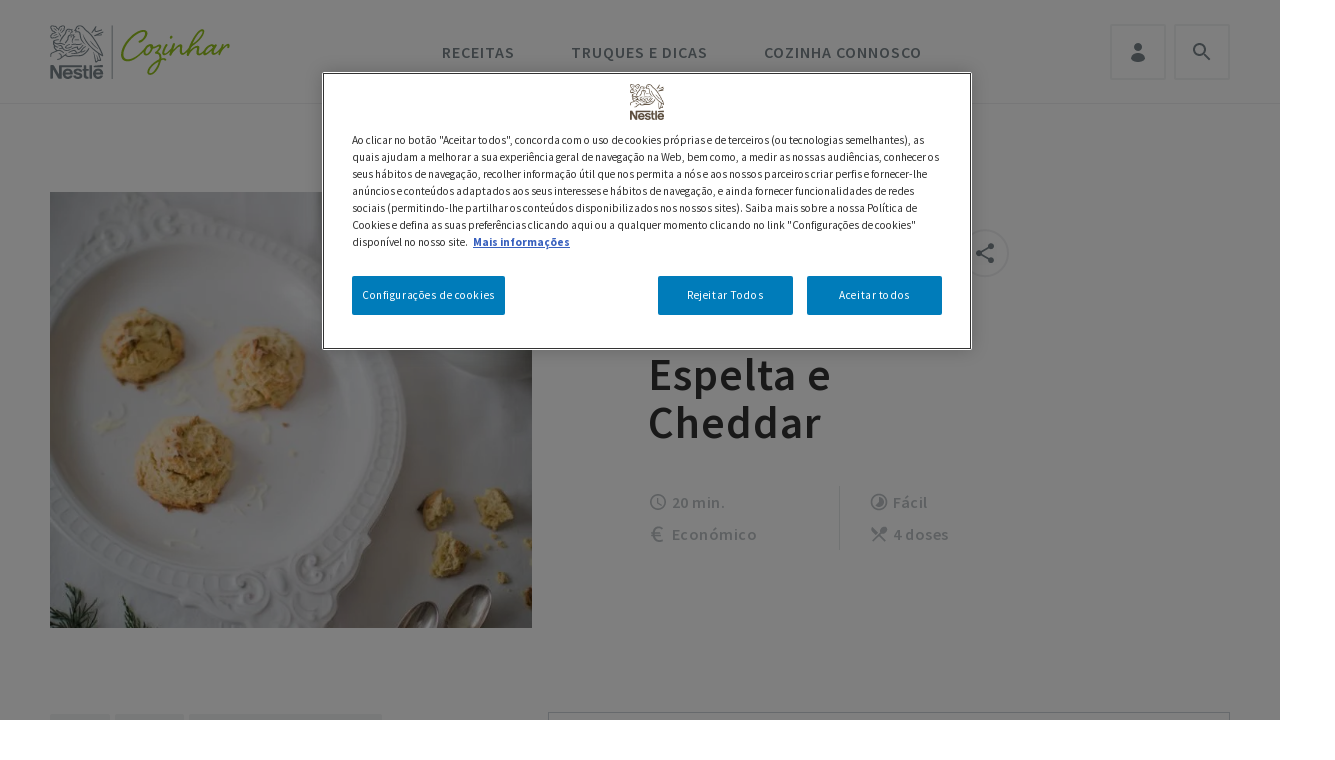

--- FILE ---
content_type: text/html; charset=UTF-8
request_url: https://saboreiaavida.nestle.pt/cozinhar/receita/scones-de-espelta-e-cheddar
body_size: 23454
content:

<!DOCTYPE html>
<html lang="pt-pt" dir="ltr" prefix="content: http://purl.org/rss/1.0/modules/content/  dc: http://purl.org/dc/terms/  foaf: http://xmlns.com/foaf/0.1/  og: http://ogp.me/ns#  rdfs: http://www.w3.org/2000/01/rdf-schema#  schema: http://schema.org/  sioc: http://rdfs.org/sioc/ns#  sioct: http://rdfs.org/sioc/types#  skos: http://www.w3.org/2004/02/skos/core#  xsd: http://www.w3.org/2001/XMLSchema# ">
    <head>
    <link rel="manifest" href="/manifest-cozinhar.json">
    <link rel="apple-touch-icon" sizes="180x180" href="/themes/custom/savdrupal/assets/favicon/apple-touch-icon.png">
    <link rel="icon" type="image/png" sizes="32x32" href="/themes/custom/savdrupal/assets/favicon/favicon-32x32.png">
    <link rel="icon" type="image/png" sizes="16x16" href="/themes/custom/savdrupal/assets/favicon/favicon-16x16.png">
    <link rel="mask-icon" href="/themes/custom/savdrupal/assets/favicon/safari-pinned-tab.svg" color="#95c11f">
    <meta name="msapplication-TileColor" content="#ffffff">
    <meta name="theme-color" content="#95c11f">
    <meta name="apple-mobile-web-app-title" content="Short name">
    <meta charset="utf-8" />
<script>'use strict'; (function() {var abjs = {"tests":[{"name":"t_1","conditions":["return \/^\\\/cozinhar\\\/receita\\\/\/i.test(window.location.pathname);"],"experiences":[{"name":"e_1","fraction":"0.5","script":"document.write(\"<style>.promo-receitas-b { display:none !important; }<\/style>\");"},{"name":"e_2","fraction":"0.5","script":"document.write(\"<style>.promo-receitas-a { display:none !important; }<\/style>\");"}]}],"cookiePrefix":"abjs_","cookieDomain":"","cookieLifetime":30,"cookieSecure":"; secure"};
/**
 * @file
 * Adds common javascript functionality.
 *
 * Note that this file does not stand alone, and is included as an inline
 * script along with the dynamic tests, experiences, and conditions.
 */

// Cookie functions for getting and setting abjs cookies.
var abCookies = {
  getCookie: function (sKey) {
    'use strict';
    if (!sKey) {
      return null;
    }
    var abKey = abjs.cookiePrefix + sKey;
    return decodeURIComponent(document.cookie.replace(new RegExp('(?:(?:^|.*;)\\s*' + encodeURIComponent(abKey).replace(/[\-\.\+\*]/g, '\\$&') + '\\s*\\=\\s*([^;]*).*$)|^.*$'), '$1')) || null;
  },
  setCookie: function (sKey, sValue) {
    'use strict';
    var abKey = abjs.cookiePrefix + sKey;
    document.cookie = encodeURIComponent(abKey) + '=' + encodeURIComponent(sValue) + '; max-age=' + abjs.cookieLifetime * 24 * 60 * 60 + abjs.cookieDomain + '; path=/' + abjs.cookieSecure;
    return true;
  }
};

var i;
var j;
var fracArray;

// Convert condition and experience function strings into real functions,
// and convert experience fraction strings into numbers.
for (i = 0; i < abjs.tests.length; i++) {
  for (j = 0; j < abjs.tests[i].conditions.length; j++) {
    abjs.tests[i].conditions[j] = new Function(abjs.tests[i].conditions[j] + '\r\n');
  }
  for (j = 0; j < abjs.tests[i].experiences.length; j++) {
    abjs.tests[i].experiences[j].script = new Function(abjs.tests[i].experiences[j].script + '\r\n');
    if (abjs.tests[i].experiences[j].fraction.match('/')) {
      fracArray = abjs.tests[i].experiences[j].fraction.split('/');
      abjs.tests[i].experiences[j].fraction = fracArray[0] / fracArray[1];
    }
    abjs.tests[i].experiences[j].fraction = isNaN(1 * abjs.tests[i].experiences[j].fraction) ? 0 : 1 * abjs.tests[i].experiences[j].fraction;
  }
}

// First, for each test, check if all conditions evaluate to true. If any
// condition evaluates to false, remove that test from the abjs.tests array.
for (i = 0; i < abjs.tests.length; i++) {
  for (j = 0; j < abjs.tests[i].conditions.length; j++) {
    if (!abjs.tests[i].conditions[j]()) {
      abjs.tests.splice(i, 1);
      i--;
      break;
    }
  }
}

// For each test that passses all conditions, determine the experience for this
// user.
for (i = 0; i < abjs.tests.length; i++) {
  // First, check if a cookie exists for this test by checking the cookie's name.
  // If so, the value of the cookie is the index of the experience that this
  // user should have.
  if (abCookies.getCookie(abjs.tests[i].name)) {
    for (j = 0; j < abjs.tests[i].experiences.length; j++) {
      if (abCookies.getCookie(abjs.tests[i].name) === abjs.tests[i].experiences[j].name) {
        abjs.tests[i].activeExperience = j;
        break;
      }
    }
  }
  // If a cookie does not yet exist for this test, generate a random number to
  // determine what experience this user should have by comparing the random
  // number to the fractions assigned for each experience. Set a cookie for
  // this test and experience.
  else {
    var randomNum = Math.random();
    var fractionSum = 0;
    for (j = 0; j < abjs.tests[i].experiences.length; j++) {
      if (randomNum >= fractionSum && randomNum < fractionSum + abjs.tests[i].experiences[j].fraction) {
        abCookies.setCookie(abjs.tests[i].name, abjs.tests[i].experiences[j].name);
        abjs.tests[i].activeExperience = j;
        break;
      }
      fractionSum += abjs.tests[i].experiences[j].fraction;
    }
  }
}

// Run all experience scripts for this user.
for (i = 0; i < abjs.tests.length; i++) {
  if (typeof abjs.tests[i].activeExperience !== 'undefined') {
    abjs.tests[i].experiences[abjs.tests[i].activeExperience].script();
  }
}
})();</script>
<meta name="description" content="Scones salgados feitos com farinha de espelta e queijo cheddar que são uma ótima ideia para uma entrada. Atreve-te a cozinhar este sabor delicioso." />
<link rel="canonical" href="https://saboreiaavida.nestle.pt/cozinhar/receita/scones-de-espelta-e-cheddar" />
<meta property="og:type" content="recipe" />
<meta property="og:url" content="https://saboreiaavida.nestle.pt/cozinhar/receita/scones-de-espelta-e-cheddar" />
<meta property="og:title" content="Receita de Scones de Espelta e Cheddar | NESTLÉ" />
<meta property="og:description" content="Scones salgados feitos com farinha de espelta e queijo cheddar que são uma ótima ideia para uma entrada. Atreve-te a cozinhar este sabor delicioso." />
<meta property="og:image" content="https://saboreiaavida.nestle.pt/sites/default/files/styles/receita_card_620x560/public/pictures/322a8354-f9c3-11e6-a6f7-d4ae52b7884c.jpeg?h=83252eae&amp;itok=j9K90JgX" />
<meta name="Generator" content="Drupal 10 (https://www.drupal.org)" />
<meta name="MobileOptimized" content="width" />
<meta name="HandheldFriendly" content="true" />
<meta name="viewport" content="width=device-width, initial-scale=1.0" />
<link rel="icon" href="/themes/custom/cozinhar/favicon.ico" type="image/vnd.microsoft.icon" />
<link rel="alternate" hreflang="pt-pt" href="https://saboreiaavida.nestle.pt/cozinhar/receita/scones-de-espelta-e-cheddar" />

    <!-- Google Tag Manager -->
    <script>(function(w,d,s,l,i){w[l]=w[l]||[];w[l].push({'gtm.start':
    new Date().getTime(),event:'gtm.js'});var f=d.getElementsByTagName(s)[0],
    j=d.createElement(s),dl=l!='dataLayer'?'&l='+l:'';j.async=true;j.src=
    'https://www.googletagmanager.com/gtm.js?id='+i+dl;f.parentNode.insertBefore(j,f);
    })(window,document,'script','dataLayer','GTM-NQVB2Q');</script>
    <!-- End Google Tag Manager -->
    <script src="https://cdn.adimo.co/scripts/ramsay.min.js"></script>
    <title>Receita de Scones de Espelta e Cheddar | NESTLÉ</title>
    <link rel="stylesheet" media="all" href="/modules/contrib/ajax_loader/css/throbber-general.css?t9bmwi" />
<link rel="stylesheet" media="all" href="/libraries/slick-carousel/slick/slick.css?t9bmwi" />
<link rel="stylesheet" media="all" href="/modules/contrib/slick/css/layout/slick.module.css?t9bmwi" />
<link rel="stylesheet" media="all" href="/core/assets/vendor/jquery.ui/themes/base/core.css?t9bmwi" />
<link rel="stylesheet" media="all" href="/core/assets/vendor/jquery.ui/themes/base/autocomplete.css?t9bmwi" />
<link rel="stylesheet" media="all" href="/core/assets/vendor/jquery.ui/themes/base/menu.css?t9bmwi" />
<link rel="stylesheet" media="all" href="/core/misc/components/progress.module.css?t9bmwi" />
<link rel="stylesheet" media="all" href="/core/misc/components/ajax-progress.module.css?t9bmwi" />
<link rel="stylesheet" media="all" href="/core/misc/components/autocomplete-loading.module.css?t9bmwi" />
<link rel="stylesheet" media="all" href="/core/modules/system/css/components/align.module.css?t9bmwi" />
<link rel="stylesheet" media="all" href="/core/modules/system/css/components/fieldgroup.module.css?t9bmwi" />
<link rel="stylesheet" media="all" href="/core/modules/system/css/components/container-inline.module.css?t9bmwi" />
<link rel="stylesheet" media="all" href="/core/modules/system/css/components/clearfix.module.css?t9bmwi" />
<link rel="stylesheet" media="all" href="/core/modules/system/css/components/details.module.css?t9bmwi" />
<link rel="stylesheet" media="all" href="/core/modules/system/css/components/hidden.module.css?t9bmwi" />
<link rel="stylesheet" media="all" href="/core/modules/system/css/components/item-list.module.css?t9bmwi" />
<link rel="stylesheet" media="all" href="/core/modules/system/css/components/js.module.css?t9bmwi" />
<link rel="stylesheet" media="all" href="/core/modules/system/css/components/nowrap.module.css?t9bmwi" />
<link rel="stylesheet" media="all" href="/core/modules/system/css/components/position-container.module.css?t9bmwi" />
<link rel="stylesheet" media="all" href="/core/modules/system/css/components/reset-appearance.module.css?t9bmwi" />
<link rel="stylesheet" media="all" href="/core/modules/system/css/components/resize.module.css?t9bmwi" />
<link rel="stylesheet" media="all" href="/core/modules/system/css/components/system-status-counter.css?t9bmwi" />
<link rel="stylesheet" media="all" href="/core/modules/system/css/components/system-status-report-counters.css?t9bmwi" />
<link rel="stylesheet" media="all" href="/core/modules/system/css/components/system-status-report-general-info.css?t9bmwi" />
<link rel="stylesheet" media="all" href="/core/modules/system/css/components/tablesort.module.css?t9bmwi" />
<link rel="stylesheet" media="all" href="/modules/contrib/blazy/css/blazy.css?t9bmwi" />
<link rel="stylesheet" media="all" href="/modules/contrib/blazy/css/components/blazy.loading.css?t9bmwi" />
<link rel="stylesheet" media="all" href="/modules/contrib/fivestar/widgets/basic/basic.css?t9bmwi" />
<link rel="stylesheet" media="all" href="/modules/contrib/fivestar/css/fivestar.css?t9bmwi" />
<link rel="stylesheet" media="all" href="/modules/contrib/gigya-drupal/gigya/css/gigya.css?t9bmwi" />
<link rel="stylesheet" media="all" href="/modules/contrib/slick/css/components/slick.thumbnail--hover.css?t9bmwi" />
<link rel="stylesheet" media="all" href="/core/modules/views/css/views.module.css?t9bmwi" />
<link rel="stylesheet" media="all" href="/core/assets/vendor/jquery.ui/themes/base/theme.css?t9bmwi" />
<link rel="stylesheet" media="all" href="/libraries/slick-carousel/slick/slick-theme.css?t9bmwi" />
<link rel="stylesheet" media="all" href="/modules/contrib/ajax_loader/css/wave.css?t9bmwi" />
<link rel="stylesheet" media="all" href="/modules/contrib/better_exposed_filters/css/better_exposed_filters.css?t9bmwi" />
<link rel="stylesheet" media="all" href="/modules/contrib/dsu_c_extend_component/css/dsu_c_extend_component.css?t9bmwi" />
<link rel="stylesheet" media="all" href="/modules/contrib/paragraphs/css/paragraphs.unpublished.css?t9bmwi" />
<link rel="stylesheet" media="all" href="/modules/custom/sav_mynestle/assets/css/mynestle_menu.css?t9bmwi" />
<link rel="stylesheet" media="all" href="/modules/contrib/search_api_autocomplete/css/search_api_autocomplete.css?t9bmwi" />
<link rel="stylesheet" media="all" href="/modules/contrib/search_kint/search_kint.css?t9bmwi" />
<link rel="stylesheet" media="all" href="/modules/contrib/slick/css/theme/slick.theme--default.css?t9bmwi" />
<link rel="stylesheet" media="all" href="/modules/contrib/slick/css/theme/slick.theme.css?t9bmwi" />
<link rel="stylesheet" media="all" href="/modules/contrib/ultimenu/css/ultimenu.css?t9bmwi" />
<link rel="stylesheet" media="all" href="/modules/contrib/ultimenu/css/ultimenu.extras.css?t9bmwi" />
<link rel="stylesheet" media="all" href="https://stackpath.bootstrapcdn.com/font-awesome/4.7.0/css/font-awesome.min.css" />
<link rel="stylesheet" media="all" href="https://cdnjs.cloudflare.com/ajax/libs/animate.css/3.7.2/animate.min.css" />
<link rel="stylesheet" media="all" href="/themes/custom/cozinhar/assets/css/cozinhar.style.css?t9bmwi" />
<link rel="stylesheet" media="all" href="/themes/custom/cozinhar/assets/css/cozinhar.overrides.css?t9bmwi" />
<link rel="stylesheet" media="all" href="/themes/custom/cozinhar/assets/css/jquery-ui/css/jquery-ui.min.css?t9bmwi" />
<link rel="stylesheet" media="all" href="/themes/custom/cozinhar/assets/css/jquery-ui/css/jquery-ui.theme.css?t9bmwi" />

    
            <link type="text/css" rel="stylesheet" id="seckit-clickjacking-no-body" media="all" href="/modules/contrib/seckit/css/seckit.no_body.css" />
        <!-- stop SecKit protection -->
        <script type="text/javascript" src="/modules/contrib/seckit/js/seckit.document_write.js?"></script>
        <noscript>
        <link type="text/css" rel="stylesheet" id="seckit-clickjacking-noscript-tag" media="all" href="/modules/contrib/seckit/css/seckit.noscript_tag.css" />
        <div id="seckit-noscript-tag">
          Sorry, you need to enable JavaScript to visit this website.
        </div>
        </noscript></head>
    <body class="is-ultimenu-canvas is-ultimenu-canvas--hover node-15778 node-type--receita path-node page-node-type-receita coz-html">
      <!-- Google Tag Manager (noscript) -->
      <noscript><iframe src="https://www.googletagmanager.com/ns.html?id=GTM-NQVB2Q"
      height="0" width="0" style="display:none;visibility:hidden"></iframe></noscript>
      <!-- End Google Tag Manager (noscript) -->
      <!-- 100 anos label -->
                                  <div class="modal fade modal-user-edit-success" id="ModalUserEditIntSuccess" tabindex="-1" role="dialog" aria-labelledby="ModalUserEditIntSuccess" aria-hidden="true">
          <div class="modal-dialog modal-lg modal-dialog-centered" role="document">
            <div class="modal-content">

              <div class="modal-header">
                <button type="button" class="close" data-dismiss="modal" aria-label="Close">
                  <img src="/themes/custom/savdrupal/assets/images/icons/ui/Fechar_cinza.svg" alt="fechar">
                </button>
              </div>

              <div class="modal-body">
                <h2>Atualizações submetidas com sucesso.</h2>
              </div>

            </div>
          </div>
        </div>
                <div id="push-background" class="push-background push-background_hidden"></div>
        <div class="push-notification-widget push-notification-widget_hidden" id="push-notification-widget">
          <div class="push-notification-widget__title">
            <p class="bold">Queres ficar a par das melhores receitas de Nestlé Cozinhar?</p>
            <p>Subscreve e recebe as nossas notificações no teu browser.</p>
          </div>
          <div class="push-notification-widget__control">
            <button class="push-notification-widget__button btn btn-blue" type="button" onclick="Pushwoosh.subscribe()">
              Sim, quero
            </button>
            <button class="dismiss-notification btn btn-grey" id="push-denied">Agora não</button>
          </div>
          <div class="push-notification-widget__success">
            <p class="bold">Obrigado por subscreveres.</p>
            <button class="dismiss-notification btn btn-grey">Fechar</button>
          </div>
        </div>

                <a class="visually-hidden focusable skip-link" href="#main-content">
            Passar para o conteúdo principal
        </a>
        
          <div class="dialog-off-canvas-main-canvas" data-off-canvas-main-canvas>
    <div class="page">
    


<nav class="navbar navbar-expand-lg justify-content-between navbar-light sticky-top ">
			<div class="container">
		
		                              

<div data-block-plugin-id="fixed_block_content:cozinhar_mobile_search" class="block d-lg-none block--cozinharpesquisalink">
        <button type="button" class="nav-link" data-toggle="modal" data-target="#cozSearchModal">
        Pesquisa
    </button>
</div>

  <div data-block-plugin-id="system_branding_block" class="block block--cozinhar-branding">

  
    

        
	<a id="coz-nav-logo" href="/cozinhar" class="navbar-brand d-flex align-items-center " aria-label="Logo Nestlé Cozinhar">
						<img src="/themes/custom/cozinhar/logo.svg" class="mr-2" alt="logo Nestlé Cozinhar"/>

				
	</a>

  
  </div>


                    
		<button class="navbar-toggler" type="button" data-toggle="collapse" data-target=".navbar-collapse" aria-controls="navbar-collapse" aria-expanded="false" aria-label="Toggle navigation">
			<span class="navbar-toggler-icon"></span>
		</button>

		<div class="collapse navbar-collapse">
			                            <div class="mr-auto">
                      
  <div data-block-plugin-id="ultimenu_block:ultimenu-cozinhar" class="block block--ultimenucozinhar">

  
    

            <ul id="ultimenu-cozinhar" data-ultimenu="cozinhar" class="ultimenu ultimenu--hover ultimenu--cozinhar ultimenu--htb ultimenu--horizontal"><li class="ultimenu__item uitem"><a href="/cozinhar" data-drupal-link-system-path="cozinhar" class="ultimenu__link" target="_blank">Início</a></li><li class="ultimenu__item uitem has-ultimenu"><a href="/cozinhar/receitas" data-drupal-link-system-path="cozinhar/receitas" class="ultimenu__link">Receitas<span class="caret" aria-hidden="true"></span></a><section class="ultimenu__flyout is-htb">
            <div class="menu-cozinhar-receitas">
      
  <div class="views-element-container block block--views-block--menu-categorias-block-1" data-block-plugin-id="views_block:menu_categorias-block_1">

  
    

            <div><div class="js-view-dom-id-f1b0475ca95d64fd38efa17a189a5ec8768a756c5f8e8f1ddc678d9655f2a621">
  
  
  

  
  
  

  <div>
  <ul>

          <li>
<a href="/cozinhar/receitas/entradas" class="receitas-menu" id="menu-parent-entradas">Entradas</a></li>
          <li>
<a href="/cozinhar/receitas/pratos-principais" class="receitas-menu" id="menu-parent-pratos-principais">Pratos Principais</a></li>
          <li>
<a href="/cozinhar/receitas/sobremesas" class="receitas-menu" id="menu-parent-sobremesas">Sobremesas</a></li>
          <li>
<a href="/cozinhar/receitas/pequenos-almocos" class="receitas-menu" id="menu-parent-pequenos-almoos">Pequenos-Almoços</a></li>
          <li>
<a href="/cozinhar/receitas/lanches" class="receitas-menu" id="menu-parent-lanches">Lanches</a></li>
          <li>
<a href="/cozinhar/receitas/bebidas" class="receitas-menu" id="menu-parent-bebidas">Bebidas</a></li>
          <li>
<a href="/cozinhar/receitas/dietasespeciais" class="receitas-menu" id="menu-parent-dietas-especiais">Dietas Especiais</a></li>
          <li>
<a href="/cozinhar/receitas/ocasioesespeciais" class="receitas-menu" id="menu-parent-ocasies-especiais">Ocasiões Especiais</a></li>
          <li>
<a href="/cozinhar/receitas/para-mamas-e-bebes" class="receitas-menu" id="menu-parent-para-mams-e-bebs">Para mamãs e bebés</a></li>
          <li>
<a href="/cozinhar/receitas/receitasdeparceiros" class="receitas-menu" id="menu-parent-parceiros">Parceiros</a></li>
          <li>
<a href="/cozinhar/receitas/receitas-fazer-com-criancas" class="receitas-menu" id="menu-parent-para-fazer-com-as-crianas">Para fazer com as crianças</a></li>
        <li><a href="/cozinhar/colecoes" class="receitas-menu">Coleções</a></li>

  </ul>
</div>

    

  
  

  
  
</div>
</div>

      
  </div>

  <div class="views-element-container block block--views-block--menu-categorias-block-2" data-block-plugin-id="views_block:menu_categorias-block_2">

  
    

            <div><div class="js-view-dom-id-636f0153c5fa5273e066c5773d1c0835b796d0822471f318a74092edd8dee4fe">
  
  
  

  
  
  

  <div class="parent-secundario menu-parent-sobremesas">
  <ul>

          <li>
 <a href="/cozinhar/receitas/sobremesas?sub=vegan&id=4317" class="child-secundario menu-vegan" data-id="4317">Vegan</a>
</li>
          <li>
 <a href="/cozinhar/receitas/sobremesas?sub=sem-lactose&id=4318" class="child-secundario menu-sem-lactose" data-id="4318">Sem Lactose</a>
</li>
          <li>
 <a href="/cozinhar/receitas/sobremesas?sub=bolos&id=4038" class="child-secundario menu-bolos" data-id="4038">Bolos</a>
</li>
          <li>
 <a href="/cozinhar/receitas/sobremesas?sub=gelados&id=4041" class="child-secundario menu-gelados" data-id="4041">Gelados</a>
</li>
          <li>
 <a href="/cozinhar/receitas/sobremesas?sub=sobremesas-com-fruta&id=4042" class="child-secundario menu-sobremesas-com-fruta" data-id="4042">Sobremesas com Fruta</a>
</li>
          <li>
 <a href="/cozinhar/receitas/sobremesas?sub=doces-de-colher&id=4040" class="child-secundario menu-doces-de-colher" data-id="4040">Doces de Colher</a>
</li>
          <li>
 <a href="/cozinhar/receitas/sobremesas?sub=receitas-de-chocolate&id=4043" class="child-secundario menu-receitas-de-chocolate" data-id="4043">Receitas de Chocolate</a>
</li>
          <li>
 <a href="/cozinhar/receitas/sobremesas?sub=tartes&id=4039" class="child-secundario menu-tartes" data-id="4039">Tartes</a>
</li>
          <li>
 <a href="/cozinhar/receitas/sobremesas?sub=receitas-com-leite-condensado&id=4083" class="child-secundario menu-receitas-com-leite-condensado" data-id="4083">Receitas com Leite Condensado</a>
</li>
    
  </ul>
</div>
<div class="parent-secundario menu-parent-para-mams-e-bebs">
  <ul>

          <li>
 <a href="/cozinhar/receitas/para-mamas-e-bebes?sub=sopas&id=4336" class="child-secundario menu-sopas" data-id="4336">Sopas</a>
</li>
          <li>
 <a href="/cozinhar/receitas/para-mamas-e-bebes?sub=pratos-principais-para-bebs&id=4338" class="child-secundario menu-pratos-principais-para-bebs" data-id="4338">Pratos Principais para Bebés</a>
</li>
          <li>
 <a href="/cozinhar/receitas/para-mamas-e-bebes?sub=pequenos-almoos-e-lanches&id=4340" class="child-secundario menu-pequenos-almoos-e-lanches" data-id="4340">Pequenos-Almoços e Lanches</a>
</li>
          <li>
 <a href="/cozinhar/receitas/para-mamas-e-bebes?sub=sobremesas&id=4339" class="child-secundario menu-sobremesas" data-id="4339">Sobremesas</a>
</li>
    
  </ul>
</div>
<div class="parent-secundario menu-parent-pratos-principais">
  <ul>

          <li>
 <a href="/cozinhar/receitas/pratos-principais?sub=pratos-de-carne&id=4029" class="child-secundario menu-pratos-de-carne" data-id="4029">Pratos de Carne</a>
</li>
          <li>
 <a href="/cozinhar/receitas/pratos-principais?sub=pratos-de-arroz&id=4033" class="child-secundario menu-pratos-de-arroz" data-id="4033">Pratos de Arroz</a>
</li>
          <li>
 <a href="/cozinhar/receitas/pratos-principais?sub=pizzas-e-massas&id=4034" class="child-secundario menu-pizzas-e-massas" data-id="4034">Pizzas e Massas</a>
</li>
          <li>
 <a href="/cozinhar/receitas/pratos-principais?sub=hambrgueres&id=4089" class="child-secundario menu-hambrgueres" data-id="4089">Hambúrgueres</a>
</li>
          <li>
 <a href="/cozinhar/receitas/pratos-principais?sub=acompanhamentos&id=4037" class="child-secundario menu-acompanhamentos" data-id="4037">Acompanhamentos</a>
</li>
          <li>
 <a href="/cozinhar/receitas/pratos-principais?sub=quiches-e-empadas&id=4036" class="child-secundario menu-quiches-e-empadas" data-id="4036">Quiches e Empadas</a>
</li>
          <li>
 <a href="/cozinhar/receitas/pratos-principais?sub=peixe-e-marisco&id=4030" class="child-secundario menu-peixe-e-marisco" data-id="4030">Peixe e Marisco</a>
</li>
          <li>
 <a href="/cozinhar/receitas/pratos-principais?sub=bacalhau&id=4032" class="child-secundario menu-bacalhau" data-id="4032">Bacalhau</a>
</li>
          <li>
 <a href="/cozinhar/receitas/pratos-principais?sub=frango&id=4031" class="child-secundario menu-frango" data-id="4031">Frango</a>
</li>
          <li>
 <a href="/cozinhar/receitas/pratos-principais?sub=vegetarianos&id=4088" class="child-secundario menu-vegetarianos" data-id="4088">Vegetarianos</a>
</li>
          <li>
 <a href="/cozinhar/receitas/pratos-principais?sub=saladas&id=4035" class="child-secundario menu-saladas" data-id="4035">Saladas</a>
</li>
    
  </ul>
</div>
<div class="parent-secundario menu-parent-">
  <ul>

          <li>
 <a href="?sub=po&id=4086" class="child-secundario menu-po" data-id="4086">Pão</a>
</li>
          <li>
 <a href="?sub=receitas-em-vdeo&id=4494" class="child-secundario menu-receitas-em-vdeo" data-id="4494">Receitas em vídeo</a>
</li>
          <li>
 <a href="?sub=sandwiches&id=4049" class="child-secundario menu-sandwiches" data-id="4049">Sandwiches</a>
</li>
          <li>
 <a href="?sub=panquecas&id=4051" class="child-secundario menu-panquecas" data-id="4051">Panquecas</a>
</li>
          <li>
 <a href="?sub=over-night&id=4085" class="child-secundario menu-over-night" data-id="4085">Over-Night</a>
</li>
          <li>
 <a href="?sub=receitas-com-iogurte&id=4087" class="child-secundario menu-receitas-com-iogurte" data-id="4087">Receitas com Iogurte</a>
</li>
          <li>
 <a href="?sub=crepes&id=4050" class="child-secundario menu-crepes" data-id="4050">Crepes</a>
</li>
          <li>
 <a href="?sub=compotas&id=4048" class="child-secundario menu-compotas" data-id="4048">Compotas</a>
</li>
          <li>
 <a href="?sub=bolachas&id=4072" class="child-secundario menu-bolachas" data-id="4072">Bolachas</a>
</li>
          <li>
 <a href="?sub=entradas&id=4014" class="child-secundario menu-entradas" data-id="4014">Entradas</a>
</li>
          <li>
 <a href="?sub=pratos-principais&id=4015" class="child-secundario menu-pratos-principais" data-id="4015">Pratos Principais</a>
</li>
          <li>
 <a href="?sub=sobremesas&id=4016" class="child-secundario menu-sobremesas" data-id="4016">Sobremesas</a>
</li>
          <li>
 <a href="?sub=pequenos-almoos&id=4428" class="child-secundario menu-pequenos-almoos" data-id="4428">Pequenos-Almoços</a>
</li>
          <li>
 <a href="?sub=lanches&id=4429" class="child-secundario menu-lanches" data-id="4429">Lanches</a>
</li>
          <li>
 <a href="?sub=bebidas&id=4017" class="child-secundario menu-bebidas" data-id="4017">Bebidas</a>
</li>
          <li>
 <a href="?sub=dietas-especiais&id=4022" class="child-secundario menu-dietas-especiais" data-id="4022">Dietas Especiais</a>
</li>
          <li>
 <a href="?sub=ocasies-especiais&id=4020" class="child-secundario menu-ocasies-especiais" data-id="4020">Ocasiões Especiais</a>
</li>
          <li>
 <a href="?sub=para-mams-e-bebs&id=4335" class="child-secundario menu-para-mams-e-bebs" data-id="4335">Para mamãs e bebés</a>
</li>
          <li>
 <a href="?sub=parceiros&id=4021" class="child-secundario menu-parceiros" data-id="4021">Parceiros</a>
</li>
          <li>
 <a href="?sub=para-fazer-com-as-crianas&id=4392" class="child-secundario menu-para-fazer-com-as-crianas" data-id="4392">Para fazer com as crianças</a>
</li>
    
  </ul>
</div>
<div class="parent-secundario menu-parent-entradas">
  <ul>

          <li>
 <a href="/cozinhar/receitas/entradas?sub=sopas-frias&id=4076" class="child-secundario menu-sopas-frias" data-id="4076">Sopas Frias</a>
</li>
          <li>
 <a href="/cozinhar/receitas/entradas?sub=sopas&id=4024" class="child-secundario menu-sopas" data-id="4024">Sopas</a>
</li>
          <li>
 <a href="/cozinhar/receitas/entradas?sub=salgados&id=4028" class="child-secundario menu-salgados" data-id="4028">Salgados</a>
</li>
          <li>
 <a href="/cozinhar/receitas/entradas?sub=pratos-com-queijos&id=4025" class="child-secundario menu-pratos-com-queijos" data-id="4025">Pratos com Queijos</a>
</li>
          <li>
 <a href="/cozinhar/receitas/entradas?sub=pats&id=4026" class="child-secundario menu-pats" data-id="4026">Patês</a>
</li>
          <li>
 <a href="/cozinhar/receitas/entradas?sub=molhos&id=4027" class="child-secundario menu-molhos" data-id="4027">Molhos</a>
</li>
    
  </ul>
</div>
<div class="parent-secundario menu-parent-pequenos-almoos">
  <ul>

          <li>
 <a href="/cozinhar/receitas/pequenos-almocos?sub=po&id=4430" class="child-secundario menu-po" data-id="4430">Pão</a>
</li>
          <li>
 <a href="/cozinhar/receitas/pequenos-almocos?sub=sandwiches&id=4432" class="child-secundario menu-sandwiches" data-id="4432">Sandwiches</a>
</li>
          <li>
 <a href="/cozinhar/receitas/pequenos-almocos?sub=panquecas&id=4434" class="child-secundario menu-panquecas" data-id="4434">Panquecas</a>
</li>
          <li>
 <a href="/cozinhar/receitas/pequenos-almocos?sub=over-night&id=4437" class="child-secundario menu-over-night" data-id="4437">Over-Night</a>
</li>
          <li>
 <a href="/cozinhar/receitas/pequenos-almocos?sub=receitas-com-iogurte&id=4439" class="child-secundario menu-receitas-com-iogurte" data-id="4439">Receitas com Iogurte</a>
</li>
          <li>
 <a href="/cozinhar/receitas/pequenos-almocos?sub=crepes&id=4441" class="child-secundario menu-crepes" data-id="4441">Crepes</a>
</li>
          <li>
 <a href="/cozinhar/receitas/pequenos-almocos?sub=compotas&id=4442" class="child-secundario menu-compotas" data-id="4442">Compotas</a>
</li>
          <li>
 <a href="/cozinhar/receitas/pequenos-almocos?sub=bolachas&id=4444" class="child-secundario menu-bolachas" data-id="4444">Bolachas</a>
</li>
    
  </ul>
</div>
<div class="parent-secundario menu-parent-dietas-especiais">
  <ul>

          <li>
 <a href="/cozinhar/receitas/dietasespeciais?sub=vegan&id=4319" class="child-secundario menu-vegan" data-id="4319">Vegan</a>
</li>
          <li>
 <a href="/cozinhar/receitas/dietasespeciais?sub=pratos-vegetarianos&id=4091" class="child-secundario menu-pratos-vegetarianos" data-id="4091">Pratos Vegetarianos</a>
</li>
          <li>
 <a href="/cozinhar/receitas/dietasespeciais?sub=sem-lactose&id=4064" class="child-secundario menu-sem-lactose" data-id="4064">Sem Lactose</a>
</li>
          <li>
 <a href="/cozinhar/receitas/dietasespeciais?sub=sem-glten&id=4063" class="child-secundario menu-sem-glten" data-id="4063">Sem Glúten</a>
</li>
          <li>
 <a href="/cozinhar/receitas/dietasespeciais?sub=sem-acar&id=4062" class="child-secundario menu-sem-acar" data-id="4062">Sem Açúcar</a>
</li>
    
  </ul>
</div>
<div class="parent-secundario menu-parent-ocasies-especiais">
  <ul>

          <li>
 <a href="/cozinhar/receitas/ocasioesespeciais?sub=sobremesas-de-vero&id=4061" class="child-secundario menu-sobremesas-de-vero" data-id="4061">Sobremesas de Verão</a>
</li>
          <li>
 <a href="/cozinhar/receitas/ocasioesespeciais?sub=santos-populares&id=4059" class="child-secundario menu-santos-populares" data-id="4059">Santos Populares</a>
</li>
          <li>
 <a href="/cozinhar/receitas/ocasioesespeciais?sub=pscoa&id=4053" class="child-secundario menu-pscoa" data-id="4053">Páscoa</a>
</li>
          <li>
 <a href="/cozinhar/receitas/ocasioesespeciais?sub=natal&id=4052" class="child-secundario menu-natal" data-id="4052">Natal</a>
</li>
          <li>
 <a href="/cozinhar/receitas/ocasioesespeciais?sub=halloween&id=4084" class="child-secundario menu-halloween" data-id="4084">Halloween</a>
</li>
          <li>
 <a href="/cozinhar/receitas/ocasioesespeciais?sub=festas-de-aniversrio&id=4068" class="child-secundario menu-festas-de-aniversrio" data-id="4068">Festas de Aniversário</a>
</li>
    
  </ul>
</div>
<div class="parent-secundario menu-parent-parceiros">
  <ul>

          <li>
 <a href="/cozinhar/receitas/receitasdeparceiros?sub=sabores-do-mediterrneo&id=4067" class="child-secundario menu-sabores-do-mediterrneo" data-id="4067">Sabores do Mediterrâneo</a>
</li>
          <li>
 <a href="/cozinhar/receitas/receitasdeparceiros?sub=bimby&id=4054" class="child-secundario menu-bimby" data-id="4054">Bimby</a>
</li>
          <li>
 <a href="/cozinhar/receitas/receitasdeparceiros?sub=cooking-and-margarida&id=4055" class="child-secundario menu-cooking-and-margarida" data-id="4055">Cooking and Margarida</a>
</li>
    
  </ul>
</div>
<div class="parent-secundario menu-parent-bebidas">
  <ul>

          <li>
 <a href="/cozinhar/receitas/bebidas?sub=receitas-de-batidos&id=4046" class="child-secundario menu-receitas-de-batidos" data-id="4046">Receitas de Batidos</a>
</li>
          <li>
 <a href="/cozinhar/receitas/bebidas?sub=bebidas-quentes&id=4045" class="child-secundario menu-bebidas-quentes" data-id="4045">Bebidas Quentes</a>
</li>
          <li>
 <a href="/cozinhar/receitas/bebidas?sub=bebidas-frias&id=4044" class="child-secundario menu-bebidas-frias" data-id="4044">Bebidas Frias</a>
</li>
          <li>
 <a href="/cozinhar/receitas/bebidas?sub=bebidas-com-caf&id=4047" class="child-secundario menu-bebidas-com-caf" data-id="4047">Bebidas com Café</a>
</li>
    
  </ul>
</div>
<div class="parent-secundario menu-parent-lanches">
  <ul>

          <li>
 <a href="/cozinhar/receitas/lanches?sub=po&id=4431" class="child-secundario menu-po" data-id="4431">Pão</a>
</li>
          <li>
 <a href="/cozinhar/receitas/lanches?sub=sandwiches&id=4433" class="child-secundario menu-sandwiches" data-id="4433">Sandwiches</a>
</li>
          <li>
 <a href="/cozinhar/receitas/lanches?sub=panquecas&id=4435" class="child-secundario menu-panquecas" data-id="4435">Panquecas</a>
</li>
          <li>
 <a href="/cozinhar/receitas/lanches?sub=over-night&id=4436" class="child-secundario menu-over-night" data-id="4436">Over-Night</a>
</li>
          <li>
 <a href="/cozinhar/receitas/lanches?sub=receitas-com-iogurte&id=4438" class="child-secundario menu-receitas-com-iogurte" data-id="4438">Receitas com Iogurte</a>
</li>
          <li>
 <a href="/cozinhar/receitas/lanches?sub=crepes&id=4440" class="child-secundario menu-crepes" data-id="4440">Crepes</a>
</li>
          <li>
 <a href="/cozinhar/receitas/lanches?sub=compotas&id=4443" class="child-secundario menu-compotas" data-id="4443">Compotas</a>
</li>
          <li>
 <a href="/cozinhar/receitas/lanches?sub=bolachas&id=4445" class="child-secundario menu-bolachas" data-id="4445">Bolachas</a>
</li>
    
  </ul>
</div>

    

  
  

  
  
</div>
</div>

      
  </div>

  <div class="views-element-container block block--views-block--menu-receitas-block-1" data-block-plugin-id="views_block:menu_receitas-block_1">

  
    

            <div><div class="js-view-dom-id-6ef92915fb2874fa0e334d9b875f48af424545d20d996e45a98f89d26b4f61f5">
  
  
  

      <header>
      <div class="vertical-title">Últimas</div>
    </header>
  
  
  

  
    <div class="views-row">
          
<div class="receita" style="margin-bottom:20px;">
	<div class="top-title">
		<a href=" /cozinhar/receita/fajitas-de-legumes-na-airfryer ">Fajitas de Legumes na Airfryer</a>
	</div>
	<div class="receita-top-title-wrp">  
<img loading="lazy" src="/sites/default/files/styles/receita_card_620x560/public/2026-01/veggie_fajita__adobestock_930990023_16x9_pabd.jpg?h=d1cb525d&amp;itok=GPHs25XV" width="620" height="560" alt="Fajitas de Legumes na Airfryer " typeof="foaf:Image" class="img-fluid">


</div>
</div>

<div class="receita ebooks relative">
	<div class="vertical-title">eBooks</div>
	<div class="top-title">
		<a href="/cozinhar/ebooks">eBooks para cozinhar como um Chef</a>
	</div>
	<div class="receita-top-title-wrp">
		<img src="/themes/custom/cozinhar/assets/images/1440x664_Ebook_area_site_menu2.jpg" alt="ebooks grátis Nestlé Cozinhar" class="img-fluid">
	</div>
</div>

<style>
	.receita-top-title-wrp img {
		max-height: 170px !important;
	}
	.receita.ebooks .vertical-title {
		position: absolute;
		transform: rotate(-90deg);
		left: -80px;
		top: 35px;
		font-size: 25px;
		line-height: 32px;
		font-weight: 400;
		letter-spacing: 0;
		margin: 0;
		padding-right: 15px;
		border-right: 1px solid #7b868c;
	}
</style>

      </div>

    

  
  

  
  
</div>
</div>

      
  </div>

  <div class="views-element-container block block--views-block--menu-receitas-block-2" data-block-plugin-id="views_block:menu_receitas-block_2">

  
    

            <div><div class="js-view-dom-id-6d5d7f5bd1022c2a5f60788dbfba233dbde98b3050da9edb76c366c0aa8fead5">
  
  
  

  
  
  

    

  
  

  
  
</div>
</div>

      
  </div>

  </div>

          </section></li><li class="ultimenu__item uitem"><a href="/cozinhar/dicas" data-drupal-link-system-path="cozinhar/dicas" class="ultimenu__link">Truques e Dicas</a></li><li class="ultimenu__item uitem has-ultimenu"><a href="/cozinhar/marcas" data-drupal-link-system-path="cozinhar/marcas" class="ultimenu__link">Cozinha Connosco<span class="caret" aria-hidden="true"></span></a><section class="ultimenu__flyout is-htb">
              
  <div class="views-element-container block block--views-block--cozinhar-marcas-block-2-2" data-block-plugin-id="views_block:cozinhar_marcas-block_2">

  
    

            <div><div class="marcas-menu js-view-dom-id-6a4a163517d41f3ddadd4292b3d8a3fbe3f0e014aa462d4a90508588637c5834">
  
  
  

  
  
  

  
    <div class="views-row">
          <span class="views-field views-field-field-logo"><span class="field-content">  <a href="/cozinhar/marca/nestle-sobremesas-receitas" hreflang="pt-pt">
<img loading="lazy" src="/sites/default/files/styles/brand_240x240/public/2020-02/NestleSobremesas%401x.jpg?itok=089f0eP6" width="360" height="360" alt="Nestlé Sobremesas" typeof="foaf:Image" class="img-fluid">

</a>
</span></span>
      </div>
    <div class="views-row">
          <span class="views-field views-field-field-logo"><span class="field-content">  <a href="/cozinhar/marca/receitas-com-leite-condensado" hreflang="pt-pt">
<img loading="lazy" src="/sites/default/files/styles/brand_240x240/public/2020-02/NestleLeiteCondensado%401x.jpg?itok=TaQZWXyg" width="360" height="360" alt="Nestlé Leite Condensado" typeof="foaf:Image" class="img-fluid">

</a>
</span></span>
      </div>
    <div class="views-row">
          <span class="views-field views-field-field-logo"><span class="field-content">  <a href="/cozinhar/marca/receitas-natas-nestle-longa-vida" hreflang="pt-pt">
<img loading="lazy" src="/sites/default/files/styles/brand_240x240/public/2020-03/LongaVida%401x.jpg?itok=B_PsKgkn" width="360" height="360" alt="Nestlé Longa Vida" typeof="foaf:Image" class="img-fluid">

</a>
</span></span>
      </div>
    <div class="views-row">
          <span class="views-field views-field-field-logo"><span class="field-content">  <a href="/cozinhar/marca/cafes-nestle-receitas-com-cafe" hreflang="pt-pt">
<img loading="lazy" src="/sites/default/files/styles/brand_240x240/public/2021-01/logo_cafes.png?itok=v4uoSIiu" width="360" height="360" alt="Cafés Nestlé" typeof="foaf:Image" class="img-fluid">

</a>
</span></span>
      </div>
    <div class="views-row">
          <span class="views-field views-field-field-logo"><span class="field-content">  <a href="/cozinhar/marca/receitas-maggi" hreflang="pt-pt">
<img loading="lazy" src="/sites/default/files/styles/brand_240x240/public/2025-11/Maggi.png?itok=hCymzgfg" width="360" height="360" alt="Maggi" typeof="foaf:Image" class="img-fluid">

</a>
</span></span>
      </div>
    <div class="views-row">
          <span class="views-field views-field-field-logo"><span class="field-content">  <a href="/cozinhar/marca/garden-gourmet-receitas" hreflang="pt-pt">
<img loading="lazy" src="/sites/default/files/styles/brand_240x240/public/2025-08/GardenGourmet-logo1.jpg?itok=VdpiSA3x" width="360" height="360" alt="Garden Gourmet" typeof="foaf:Image" class="img-fluid">

</a>
</span></span>
      </div>
    <div class="views-row">
          <span class="views-field views-field-field-logo"><span class="field-content">  <a href="/cozinhar/marca/nestle-baby-me-receitas" hreflang="pt-pt">
<img loading="lazy" src="/sites/default/files/styles/brand_240x240/public/2020-11/Nestle_Baby_me.jpg?itok=kyo0wMbN" width="360" height="360" alt="nestlé baby &amp; me" typeof="foaf:Image" class="img-fluid">

</a>
</span></span>
      </div>
    <div class="views-row">
          <span class="views-field views-field-field-logo"><span class="field-content">  <a href="/cozinhar/marca/receitas-com-nestum" hreflang="pt-pt">
<img loading="lazy" src="/sites/default/files/styles/brand_240x240/public/2021-03/logo_nestum.png?itok=bx9ELNFS" width="360" height="360" alt="logo nestum" typeof="foaf:Image" class="img-fluid">

</a>
</span></span>
      </div>
    <div class="views-row">
          <span class="views-field views-field-field-logo"><span class="field-content">  <a href="/cozinhar/marca/pensal-receitas-com-sabor" hreflang="pt-pt">
<img loading="lazy" src="/sites/default/files/styles/brand_240x240/public/2021-08/logo%20pensal.png?itok=yMs8K2vS" width="360" height="360" alt="logo pensal" typeof="foaf:Image" class="img-fluid">

</a>
</span></span>
      </div>

    

  
  

  
  
</div>
</div>

      
  </div>


          </section></li><li class="ultimenu__item uitem"><a href="https://saboreiaavida.nestle.pt/" class="ultimenu__link is-external">Saboreia a Vida</a></li><li class="ultimenu__item uitem"><a href="/cozinhar/ebooks" data-drupal-link-system-path="cozinhar/ebooks" class="ultimenu__link">eBooks</a></li></ul>
      
  </div>


                </div>
                    
			                              
  <div data-block-plugin-id="gigya_raas_links" class="block block--cozinhar-gigyaraaslinks">

  
    

            <ul class="nav navbar-nav">
	
		<li class="user-nav-desktop">
			<ul class="nav navbar-nav">

				<li class="nav-item user dropdown">
					<button class="nav-link dropdown-toggle menu-user-icon" data-toggle="dropdown" title="Menu de utilizador"></button>
					<div class="dropdown-menu">
						<span class=" dropdown-item"><a href="/#raas-login" class="gigya-raas-login nav-link" id="gigya-raas-login">Login</a></span>
						<span><hr></span>
						<span class=" dropdown-item">
							<a href="#" class="gigya-raas-register" id="gigya-raas-register">Registar</a>
						</span>
					</div>
				</li>
				<li class="nav-item search d-none d-lg-block">
					<button type="button" class="nav-link" data-toggle="modal" data-target="#cozSearchModal">
						Pesquisa
					</button>
				</li>
			</ul>
		</li>
		<li class="user-nav-mobile">
			<ul class="nav navbar-nav">

				<li class="nav-item user">
					<a href="/#raas-login" class="gigya-raas-login nav-link" id="gigya-raas-login">Login</a>
				</li>
				<li class="nav-item user">
					<a href="#" class="gigya-raas-register" id="gigya-raas-register">Registar</a>
				</li>
				<li class="nav-item search d-none d-lg-block">
					<button type="button" class="nav-link" data-toggle="modal" data-target="#cozSearchModal">
						Pesquisa
					</button>
				</li>
			</ul>

		</li>
	

	
	
	
	</ul>


      
  </div>


<div data-block-plugin-id="fixed_block_content:cozinhar_bloco_siga_nos" class="block block--cozinharblocosiganos">
	
	

	<span>SEGUE-NOS EM</span>
	<span class="sm-icons">
		<a href="https://www.facebook.com/NestleCozinhar"><img src="/themes/custom/cozinhar/assets/images/icons/social/Facebook.svg" alt="logo Facebook"></a>
		<a href="https://www.instagram.com/nestlecozinhar/"><img src="/themes/custom/cozinhar/assets/images/icons/social/Instagram_branco.svg" alt="logo Instagram"></a>
		<a href="https://www.youtube.com/nestlecozinhar"><img src="/themes/custom/cozinhar/assets/images/icons/social/Youtube.svg" alt="logo YouTube"></a>
		<a href="https://www.pinterest.com/nestlecozinhar/"><img src="/themes/custom/cozinhar/assets/images/icons/social/Pinterest_branco.svg" alt="logo Pinterest"></a>
	</span>

</div>


                    		</div>

				</div>
	</nav>

    <main class="">

                    <header class="page__header">
                <div class="container">
                      <div data-drupal-messages-fallback class="hidden"></div>


                </div>
            </header>
        
                    <div class="page__content">
                <div class="container">
                      
<div class="coz-pesquisa-modal modal fade" id="cozSearchModal" tabindex="-1" role="dialog" aria-labelledby="exampleModalLabel" aria-hidden="true">
	<div class="modal-dialog modal-lg" role="document">
		<div class="modal-content">
			<div class="modal-header">
				<div class="modal-title">Pesquisa algo e clica enter</div>
				<button type="button" class="close" data-dismiss="modal" aria-label="Close">
					<img src="/themes/custom/cozinhar/assets/images/icons/ui/Fechar_cinza@3x.svg" alt="fechar">
				</button>
			</div>
			<div class="modal-body">
				
  <div class="views-exposed-form needs-validation block block--exposedformcozinhar-pesquisacozinhar-pesquisa-page-1-modal" data-drupal-selector="views-exposed-form-cozinhar-pesquisa-cozinhar-pesquisa-page-1" data-block-plugin-id="views_exposed_filter_block:cozinhar_pesquisa-cozinhar_pesquisa_page_1">

  
    

            
<form action="/cozinhar/pesquisa" method="get" id="views-exposed-form-cozinhar-pesquisa-cozinhar-pesquisa-page-1" accept-charset="UTF-8" class="form">
  
<div class="js-form-item form-item form-type-search-api-autocomplete js-form-type-search-api-autocomplete form-item-search-api-fulltext js-form-item-search-api-fulltext form-no-label form-group">
  
  
  
  
  
<input placeholder="Pesquisa uma receita" data-drupal-selector="edit-search-api-fulltext" data-search-api-autocomplete-search="cozinhar_pesquisa" class="form-autocomplete form-text form-control" data-autocomplete-path="/search_api_autocomplete/cozinhar_pesquisa?display=cozinhar_pesquisa_page_1&amp;&amp;filter=search_api_fulltext" data-msg-maxlength="This field has a maximum length of 128." type="text" id="edit-search-api-fulltext" name="search_api_fulltext" value="" size="30" maxlength="128">


  
  
  
  
  </div>
<div data-drupal-selector="edit-actions" class="form-actions js-form-wrapper form-wrapper" id="edit-actions--2">

<input class="btn btn-primary js-form-submit form-submit btn btn-primary" data-drupal-selector="edit-submit-cozinhar-pesquisa" type="submit" id="edit-submit-cozinhar-pesquisa" value="→">
</div>


</form>

      
  </div>
			</div>
		</div>
	</div>
</div>

  <div data-block-plugin-id="system_main_block" class="block block--cozinhar-content block--system-main">

  
    

            

<script>
	window.recipe_label = "Scones de Espelta e Cheddar"
</script>

<article data-history-node-id="15778" about="/cozinhar/receita/scones-de-espelta-e-cheddar" class="node receita receita--full">
	
	


	<div class="receita-top-wrapper" itemscope itemtype="http://schema.org/Recipe">

					<div class="receita-inner-wrapper">

				<div class="container p-0">
					<div class="row align-items-md-center position-relative">

						<div class="col-md-5">
							<div class="receita-card-categorias-wrapper">
								
      <div class="receita__field-categoria-e-sub-categoria">
                    <div class="field__item" itemprop="recipeCategory">Entradas</div>
                                            <div class="field__item">Salgados</div>
                                      </div>
  
							</div>
							<div class="receita-card-image receita-card-media">
								
								
            <div class="receita__field-imagem-receita">  <a href="/cozinhar/receita/scones-de-espelta-e-cheddar" hreflang="pt-pt">
<img loading="lazy" itemprop="image" src="/sites/default/files/styles/receita_card_620x560/public/pictures/322a8354-f9c3-11e6-a6f7-d4ae52b7884c.jpeg?h=83252eae&amp;itok=j9K90JgX" width="620" height="560" alt="&quot;Nestle_01.jpg&quot;" typeof="foaf:Image" class="img-fluid">

</a>
</div>
      
								<div class="d-none d-md-block">
      <div class="receita__field-marca">
              <div class="field__item"><article data-history-node-id="16698" about="/produtos/nido" class="node marca marca--image-only">
  
  

      
            <div class="marca__field-logo">  
<img loading="lazy" src="/sites/default/files/styles/brand_240x240/public/pictures/480x480_0000_NIDO_LOGO_HIGH_RES_2015.png?itok=mOSHMYpH" width="360" height="360" alt="Logo Nido" typeof="foaf:Image" class="img-fluid">


</div>
      
  </article>
</div>
          </div>
  </div>
							</div>
						</div>

						<div class="col-md-4 offset-md-1 mt-4 mt-md-0">
							<div class="">
								<div class="share-receita-mobile">
									<div class="share-wrapper-mobile">
										<div class="getsocial">
											<div class="sav-share-icons">
												<a class="sav-share-icon sav_share_fb" href="#">
													<span class="fa fa-2x fa-facebook-official"></span>
												</a>
												<a class="sav-share-icon sav_share_pin" href="#">
													<span class="fa fa-2x fa-pinterest"></span>
												</a>
												<a class="sav-share-icon sav_share_wa" href="#">
													<span class="fa fa-2x fa-whatsapp"></span>
												</a>
												<a class="sav-share-icon sav_share_em" href="#">
													<span class="fa fa-2x fa-envelope-o"></span>
												</a>
											</div>
										</div>
										<div class="share-button">
											<a href="javascript:void(0)" class="btn-circle-grey share d-inline-block" aria-label="Partilhar">
												<i class="fa fa-share-2"></i>
											</a>
										</div>
									</div>
								</div>

								
																			<div class="origin-receita d-none d-md-flex">Receita por&nbsp;
            <div class="receita__origem" itemprop="author">Nestlé</div>
      </div>
																	
								<div class="rating-receita">
									
            <div class="receita__field-rating"><form class="fivestar-form-1 needs-validation" id="vote" data-drupal-selector="fivestar-form-1" action="/cozinhar/receita/scones-de-espelta-e-cheddar" method="post" accept-charset="UTF-8">
  <div class="clearfix fivestar-average-text fivestar-average-stars fivestar-form-item fivestar-basic"><div class="js-form-item form-item js-form-type-fivestar form-item-vote js-form-item-vote form-no-label form-group">
        

<div class="js-form-item form-item js-form-type-select form-item-vote js-form-item-vote form-no-label form-group">
        <select class="vote form-select form-control" data-drupal-selector="edit-vote" aria-describedby="edit-vote--2--description" id="edit-vote--2" name="vote"><option value="-">Select rating</option><option value="20">Give Scones de Espelta e Cheddar 1/5</option><option value="40">Give Scones de Espelta e Cheddar 2/5</option><option value="60">Give Scones de Espelta e Cheddar 3/5</option><option value="80" selected="selected">Give Scones de Espelta e Cheddar 4/5</option><option value="100">Give Scones de Espelta e Cheddar 5/5</option></select>
            <small id="edit-vote--2--description" class="description form-text text-muted">
     <span>4</span>
    </small>
  </div>

        </div>
</div>

<input class="js-hide js-form-submit form-submit btn btn-primary" data-drupal-selector="edit-submit" type="submit" id="edit-submit" name="op" value="Rate">

<input autocomplete="off" data-drupal-selector="form-fozxtp3zwrfbmdelsxp-m5m-qrmv-s-wswnqc7tavug" type="hidden" name="form_build_id" value="form-FOzxTP3zWRfbmDElSxP_M5m_QrMv-S-wSWNqC7tAVug" class="form-control">

<input data-drupal-selector="edit-fivestar-form-1" type="hidden" name="form_id" value="fivestar_form_1" class="form-control">

</form>
</div>
      

																		<span itemprop="aggregateRating" itemscope="" itemtype="http://schema.org/AggregateRating">
										<meta itemprop="ratingValue" content="3.8">
										<meta itemprop="ratingCount" content="4">
									</span>
								</div>

								<h1 class="title-receita" itemprop="name">
<span>Scones de Espelta e Cheddar</span>
</h1>
								
								
							</div>


							<div class="row">
								<div class="col-12 details-receita">

									
                  <div content="20" class="receita__field-tempo"><time datetime="PT20M" itemprop="totalTime">20 min.</time></div>
            
									
            <div class="receita__field-dificuldade">Fácil</div>
      
									
            <div class="receita__field-preco-term">Económico</div>
      
									
						<div content="4" class="receita__field-doses" itemprop="recipeYield">4 doses</div>
			
								</div>

							</div>


						</div>
						<div class="col-md-2 ml-auto">
							<div class="">
																
									
										
																	
									
										
																	
									
										
																									<div class="views-element-container"><div class="js-view-dom-id-606a94a52b966ca85d7180653e3bce413fbd7eb18ba21cb1772b8b829e229c0b">
  
  
  

      <header>
      
    </header>
  
  
  

    

  
  

  
  
</div>
</div>

							</div>
						</div>
					</div>
				</div>


				<div class="container  p-0">
					<div class="row">

						<div class="col-md-4">
							<div class="breadcrum-block d-none d-md-block">
								<div data-block-plugin-id="system_breadcrumb_block" class="block">
									<nav aria-label="breadcrumb" class="">
										<ol class="breadcrumb">
											<li class="breadcrumb-item ">
												<a href="/">Home</a>
											</li>
											<li class="breadcrumb-item ">
												<a href="/cozinhar">Home</a>
											</li>
											<li class="breadcrumb-item ">
												<a href="/cozinhar/receitas">
													<span>Receitas</span>
												</a>
											</li>
											<li class="breadcrumb-item active">
												<a href="/cozinhar/receita/scones-de-espelta-e-cheddar">
													
<span>Scones de Espelta e Cheddar</span>

												</a>
											</li>
										</ol>
									</nav>
								</div>
							</div>
						</div>


					</div>

				</div>


				<div class="container p-0">
					<div class="row">
						<div class="d-none col-md-6 breadcrum-block">
							<div data-block-plugin-id="system_breadcrumb_block" class="block">
								<nav aria-label="breadcrumb" class="">
									<ol class="breadcrumb">
										<li class="breadcrumb-item ">
											<a href="/">Home</a>
										</li>
										<li class="breadcrumb-item ">
											<a href="/cozinhar">Home</a>
										</li>
										<li class="breadcrumb-item ">
											<a href="/cozinhar/receitas">Receitas</a>
										</li>
										<li class="breadcrumb-item active">
											
<span>Scones de Espelta e Cheddar</span>

										</li>
									</ol>
								</nav>
							</div>
						</div>
					</div>
				</div>

				<div class="gray-background-page">
					<div class="container p-0 d-md-none">
						<div class="row">

							<ul class="nav nav-tabs" id="coz_mobile_info_tabs" role="tablist">
								<li class="nav-item" role="presentation">
									<button class="nav-link active" id="ingredientes-tab" data-toggle="tab" data-target="#ingredientes" type="button" role="tab" aria-controls="ingredientes" aria-selected="true">Ingredientes</button>
								</li>
								<li class="nav-item" role="presentation">
									<button class="nav-link" id="preparacao-tab" data-toggle="tab" data-target="#preparacao" type="button" role="tab" aria-controls="preparacao" aria-selected="false">Preparação</button>
								</li>

							</ul>
							<div class="tab-content" id="coz_mobile_info_tabs_content">
								<div class="tab-pane fade show active" id="ingredientes" role="tabpanel" aria-labelledby="ingredientes-tab">
									<div class="receita-ingredientes-wrapper">
										<h2>Ingredientes</h2>
										
      <div class="receita__field-ingredientes">
              <div class="field__item">
<!-- if it's a product -->
	<span>
						<span class="ingredientes-receita__field-ing-rec-display" itemprop="recipeIngredient">2  chávenas de farinha de espelta </span>
			</span>
</div>
              <div class="field__item">
<!-- if it's a product -->
	<span>
						<span class="ingredientes-receita__field-ing-rec-display" itemprop="recipeIngredient">1  c. de chá de fermento </span>
			</span>
</div>
              <div class="field__item">
<!-- if it's a product -->
	<span>
						<span class="ingredientes-receita__field-ing-rec-display" itemprop="recipeIngredient">1  c. de chá de sal </span>
			</span>
</div>
              <div class="field__item">
<!-- if it's a product -->
			<a href="/produtos/cafe-e-bebidas/leite-em-po-nido">

		
						<span class="ingredientes-receita__field-ing-rec-display" itemprop="recipeIngredient">1  /3 chávena de Leite em Pó NIDO </span>
			


		<span class="receita_product_ingredient">
			<img src="/themes/custom/cozinhar/assets/images/icons/ui/Mais+verde.svg" alt="Símbolo mais verde"/>
		</span>
	</a>
	<!-- if it's not a product -->
</div>
              <div class="field__item">
<!-- if it's a product -->
	<span>
						<span class="ingredientes-receita__field-ing-rec-display" itemprop="recipeIngredient">1/2  chávena de manteiga </span>
			</span>
</div>
              <div class="field__item">
<!-- if it's a product -->
	<span>
						<span class="ingredientes-receita__field-ing-rec-display" itemprop="recipeIngredient">3/4  chávena de água </span>
			</span>
</div>
              <div class="field__item">
<!-- if it's a product -->
	<span>
						<span class="ingredientes-receita__field-ing-rec-display" itemprop="recipeIngredient">1/2  chávena de queijo cheddar ralado </span>
			</span>
</div>
          </div>
  
										<div class="receita-print btn" onclick="dataLayer.push({'eventCategory': 'InternalLink','eventAction': 'downloadRecipe', 'eventLabel': 'Scones de Espelta e Cheddar','event': 'gaEvent','eventNonInteraction':'true','event':'gaEvent'})"><div class="print__wrapper print__wrapper--pdf"><a href="/print/pdf/node/15778" class="print__link print__link--pdf">Guardar Receita</a></div>
</div>

									</div>
									<div class="receita-full-categorias-container">
										<div class="receita-card-categorias-wrapper">
											
      <div class="receita__field-categoria-e-sub-categoria">
                    <div class="field__item" itemprop="recipeCategory">Entradas</div>
                                            <div class="field__item">Salgados</div>
                                      </div>
  
										</div>
									</div>
								</div>
								<div class="tab-pane fade" id="preparacao" role="tabpanel" aria-labelledby="preparacao-tab">
									<div class="receita-preparacao-wrapper">
										<div class="col-md-10 mx-auto p-0">
											<h2>Preparação de
												
<span>Scones de Espelta e Cheddar</span>
</h2>
											
      <div class="receita__field-metodo-de-preparacao">
              <div class="receita-preparacao">
          <div class="preparacao-counter">1</div>
          <div class="field__item" itemprop="recipeInstructions">Mistura a farinha com o fermento, o sal, o leite em pó NIDO e o queijo cheddar ralado.</div>
        </div>
              <div class="receita-preparacao">
          <div class="preparacao-counter">2</div>
          <div class="field__item" itemprop="recipeInstructions">Junta a manteiga e amassa. Junta a água pouco a pouco até obter uma massa suave mas não demasiado peganhenta.</div>
        </div>
              <div class="receita-preparacao">
          <div class="preparacao-counter">3</div>
          <div class="field__item" itemprop="recipeInstructions">Num tabuleiro de forno coloca pequenas porções da massa dando um formato arredondado.</div>
        </div>
              <div class="receita-preparacao">
          <div class="preparacao-counter">4</div>
          <div class="field__item" itemprop="recipeInstructions">Leva ao forno a 200º cerca de 15 minutos. Polvilha com mais algum queijo cheddar antes de arrefecerem completamente.</div>
        </div>
          </div>
  
										</div>
									</div>

								</div>
								
									<div class="receita-info-adicional">
										
									</div>

								
							</div>
						</div>
						

						<div class="col-md-1">&nbsp;</div>
					</div>


					<div class="container p-0 d-none d-md-block">

						<div class="row">


							<div class="col-md-4">
								<div class="receita-ingredientes-wrapper">
									<h2>Ingredientes</h2>
									
      <div class="receita__field-ingredientes">
              <div class="field__item">
<!-- if it's a product -->
	<span>
						<span class="ingredientes-receita__field-ing-rec-display" itemprop="recipeIngredient">2  chávenas de farinha de espelta </span>
			</span>
</div>
              <div class="field__item">
<!-- if it's a product -->
	<span>
						<span class="ingredientes-receita__field-ing-rec-display" itemprop="recipeIngredient">1  c. de chá de fermento </span>
			</span>
</div>
              <div class="field__item">
<!-- if it's a product -->
	<span>
						<span class="ingredientes-receita__field-ing-rec-display" itemprop="recipeIngredient">1  c. de chá de sal </span>
			</span>
</div>
              <div class="field__item">
<!-- if it's a product -->
			<a href="/produtos/cafe-e-bebidas/leite-em-po-nido">

		
						<span class="ingredientes-receita__field-ing-rec-display" itemprop="recipeIngredient">1  /3 chávena de Leite em Pó NIDO </span>
			


		<span class="receita_product_ingredient">
			<img src="/themes/custom/cozinhar/assets/images/icons/ui/Mais+verde.svg" alt="Símbolo mais verde"/>
		</span>
	</a>
	<!-- if it's not a product -->
</div>
              <div class="field__item">
<!-- if it's a product -->
	<span>
						<span class="ingredientes-receita__field-ing-rec-display" itemprop="recipeIngredient">1/2  chávena de manteiga </span>
			</span>
</div>
              <div class="field__item">
<!-- if it's a product -->
	<span>
						<span class="ingredientes-receita__field-ing-rec-display" itemprop="recipeIngredient">3/4  chávena de água </span>
			</span>
</div>
              <div class="field__item">
<!-- if it's a product -->
	<span>
						<span class="ingredientes-receita__field-ing-rec-display" itemprop="recipeIngredient">1/2  chávena de queijo cheddar ralado </span>
			</span>
</div>
          </div>
  
									<div class="receita-print btn" onclick="dataLayer.push({'eventCategory': 'InternalLink','eventAction': 'downloadRecipe', 'eventLabel': 'Scones de Espelta e Cheddar','event': 'gaEvent','eventNonInteraction':'true','event':'gaEvent'})"><div class="print__wrapper print__wrapper--pdf"><a href="/print/pdf/node/15778" class="print__link print__link--pdf">Guardar Receita</a></div>
</div>

								</div>
								<div class="receita-full-categorias-container">
									<div class="receita-card-categorias-wrapper">
										
      <div class="receita__field-categoria-e-sub-categoria">
                    <div class="field__item" itemprop="recipeCategory">Entradas</div>
                                            <div class="field__item">Salgados</div>
                                      </div>
  
									</div>
								</div>


							</div>
							<div class="col-md-7 offset-md-1">

								<div class="receita-preparacao-wrapper">
									<div class="col-md-10 mx-auto p-0">
										<h2>Preparação de
											
<span>Scones de Espelta e Cheddar</span>
</h2>
										
      <div class="receita__field-metodo-de-preparacao">
              <div class="receita-preparacao">
          <div class="preparacao-counter">1</div>
          <div class="field__item" itemprop="recipeInstructions">Mistura a farinha com o fermento, o sal, o leite em pó NIDO e o queijo cheddar ralado.</div>
        </div>
              <div class="receita-preparacao">
          <div class="preparacao-counter">2</div>
          <div class="field__item" itemprop="recipeInstructions">Junta a manteiga e amassa. Junta a água pouco a pouco até obter uma massa suave mas não demasiado peganhenta.</div>
        </div>
              <div class="receita-preparacao">
          <div class="preparacao-counter">3</div>
          <div class="field__item" itemprop="recipeInstructions">Num tabuleiro de forno coloca pequenas porções da massa dando um formato arredondado.</div>
        </div>
              <div class="receita-preparacao">
          <div class="preparacao-counter">4</div>
          <div class="field__item" itemprop="recipeInstructions">Leva ao forno a 200º cerca de 15 minutos. Polvilha com mais algum queijo cheddar antes de arrefecerem completamente.</div>
        </div>
          </div>
  
									</div>
								</div>
								
									<div class="receita-info-adicional">
										
									</div>

															</div>

						</div>

						

						<div class="col-md-1">&nbsp;</div>
					</div>
				</div>


				<div class="container p-0">
					<div class="row">
						<div class="col-md-4">
							<div class="receita-relacionados-wrapper">
								<div class="views-element-container"><div class="js-view-dom-id-08533d70b21b4a6b622b00da791636bc968b6e3f57ccf5108c2c62286ef5e0a1">
  
  
  

      <header>
      <h2>Produtos relacionados</h2>
    </header>
  
  
  

  <div class="slick blazy slick--view slick--view--cozinhar-produtos slick--view--cozinhar-produtos--block-1 slick--view--cozinhar-produtos-block-block-1 is-b-captioned unslick slick--skin--default slick--optionset--default slick--less" data-blazy="">  <div class="slick__slide slide slide--0"><div class="views-field views-field-field-imagem-produto recipe-product-related"><div class="field-content">  <a href="/produtos/cafe-e-bebidas/leite-em-po-nido" hreflang="pt-pt">
<img loading="lazy" src="/sites/default/files/styles/product_630x630/public/2022-02/SAV-NIDO.png?itok=egZI2FKq" width="630" height="630" alt="Leite em Pó Nido" typeof="foaf:Image" class="img-fluid">

</a>
</div></div><div class="views-field views-field-title-1 recipe-product-related-brand"><span class="field-content"><a href="/produtos/nido" hreflang="pt-pt">Nido</a></span></div><div class="views-field views-field-title recipe-product-related"><span class="field-content"><a href="/produtos/cafe-e-bebidas/leite-em-po-nido" hreflang="pt-pt">Leite em Pó Nido</a></span></div></div>
</div>

    

  
  

  
  
</div>
</div>

							</div>
						</div>
						<div class="col-md-7 offset-md-1">
							<div class="receitas-comments comentarios-wrapper">
								<div class="view-comentarios-wrapper receita">

	
	

	<div class="view-comentarios-inner-wrapper">


		
			<div class="comment-login-cta-wrapper">
				<a href="/#raas-login" class="gigya-raas-login">
					<span>Dá a tua opinião...</span>
				</a>
			</div>

		
		<div class="views-element-container"><div class="view-comentarios js-view-dom-id-198b91e6385a5157e01c98f8c9d0888d9ad408a8330ff4bc59a2f595ec1a043f">
  
  
  

      <header>
      <div><span>0</span> Comentários</div>
    </header>
  
  
<form class="views-exposed-form bef-exposed-form needs-validation form" data-bef-auto-submit-full-form="" data-bef-auto-submit="" data-bef-auto-submit-delay="500" data-drupal-selector="views-exposed-form-comentarios-produto-block-2" action="/cozinhar/receita/scones-de-espelta-e-cheddar" method="get" id="views-exposed-form-comentarios-produto-block-2" accept-charset="UTF-8">
  

<div class="js-form-item form-item js-form-type-select form-item-sort-by js-form-item-sort-by form-group">
      <label class="form-label" for="edit-sort-by">Sort by</label>
        <select data-drupal-selector="edit-sort-by" id="edit-sort-by" name="sort_by" class="form-select form-control"><option value="created_1" selected="selected">Mais Recentes</option><option value="created">Mais Antigos</option><option value="field_rating_comentario_rating_1">Mais votados</option><option value="field_rating_comentario_rating">Menos votados</option></select>
        </div>
<div data-drupal-selector="edit-actions" class="form-actions js-form-wrapper form-wrapper" id="edit-actions">

<input data-bef-auto-submit-click="" class="js-hide js-form-submit form-submit btn btn-primary" data-drupal-selector="edit-submit-comentarios-produto" type="submit" id="edit-submit-comentarios-produto" value="Apply">
</div>


</form>

  

    


  
  

  
  
</div>
</div>


	</div>

</div>

							</div>
						</div>
					</div>
				</div>

				<div class="container p-0">
					<div class="row">
						<div class="col-12">
							<div class="receitas-veja-tambem-wrapper">
								<div class="views-element-container"><div class="receitas-node-veja-tambem js-view-dom-id-4b72faa29352fe8d33abd3fd54b12ca7f53051330f7185d035e4289b395b0bb8">
  
  
  

      <header>
      <div class="veja-tambem-receitas-background-color"></div>
<h2>Vê também</h2>

    </header>
  
  
  

  
    <div class="views-row">
          

<article data-history-node-id="1656175" about="/cozinhar/receita/muffins-de-tomate-e-mozarela" class="node receita receita--cartao">
	
	

	<div class="receita-card-categorias-wrapper">
		
      <div class="receita__field-categoria-e-sub-categoria">
                    <div class="field__item" itemprop="recipeCategory">Para fazer com as crianças</div>
                                            <div class="field__item">Entradas</div>
                  </div>
  
	</div>

	<div class="receita-card-wrapper">

		
			<div class="receita-card-image">
				<a href="/cozinhar/receita/muffins-de-tomate-e-mozarela">
            <div class="receita__field-imagem-receita">  
<img loading="lazy" src="/sites/default/files/styles/receita_card_620x560/public/2022-09/Muffins_de_tomate_e_mozarela_v2.png?h=fd38a500&amp;itok=iZcxhOJe" width="620" height="560" alt="Muffins de tomate e mozarela" typeof="foaf:Image" class="img-fluid">


</div>
      </a>
				
										</div>
			<div class="receita-card-info">

				<div class="receita-card-info-marca-relacionada">
					
      <div class="receita__field-marca">
              <div class="field__item"><article data-history-node-id="16736" about="/produtos/longa-vida" class="node marca marca--image-only">
  
  

      
            <div class="marca__field-logo">  
<img loading="lazy" src="/sites/default/files/styles/brand_240x240/public/pictures/logo_longa_vida.png?itok=jquVbm6z" width="360" height="360" alt="Logo Longa Vida" typeof="foaf:Image" class="img-fluid">


</div>
      
  </article>
</div>
          </div>
  
				</div>
				<div class="receita-card-info-rating">
					
            <div class="receita__field-rating">
<form class="fivestar-form-2 needs-validation form" id="vote--2" data-drupal-selector="fivestar-form-2" action="/cozinhar/receita/scones-de-espelta-e-cheddar" method="post" accept-charset="UTF-8">
  <div class="clearfix fivestar-average-text fivestar-average-stars fivestar-form-item fivestar-basic"><div class="js-form-item form-item js-form-type-fivestar form-item-vote js-form-item-vote form-no-label form-group">
        

<div class="js-form-item form-item js-form-type-select form-item-vote js-form-item-vote form-no-label form-group">
        <select class="vote form-select form-control" data-drupal-selector="edit-vote" aria-describedby="edit-vote--4--description" id="edit-vote--4" name="vote"><option value="-">Select rating</option><option value="20">Give Muffins de tomate e mozarela  1/5</option><option value="40">Give Muffins de tomate e mozarela  2/5</option><option value="60">Give Muffins de tomate e mozarela  3/5</option><option value="80">Give Muffins de tomate e mozarela  4/5</option><option value="100" selected="selected">Give Muffins de tomate e mozarela  5/5</option></select>
            <small id="edit-vote--4--description" class="description form-text text-muted">
     <span>29</span>
    </small>
  </div>

        </div>
</div>

<input class="js-hide js-form-submit form-submit btn btn-primary" data-drupal-selector="edit-submit" type="submit" id="edit-submit--2" name="op" value="Rate">

<input autocomplete="off" data-drupal-selector="form-qjj7okiznpd5rasjwskuff1djlyqjmdyotwltmauzr4" type="hidden" name="form_build_id" value="form-qJJ7oKizNpD5rASJWsKUfF1dJLYqjmdYotwLtMAuzr4" class="form-control">

<input data-drupal-selector="edit-fivestar-form-2" type="hidden" name="form_id" value="fivestar_form_2" class="form-control">

</form>
</div>
      
				</div>
				<div class="receita-card-info-title">
					<h3>
						<a href="/cozinhar/receita/muffins-de-tomate-e-mozarela">
<span>Muffins de tomate e mozarela </span>
</a>
					</h3>
				</div>
			</div>
			<div class="receita-card-info-details">
				
                  <div content="40" class="receita__field-tempo">40 min.</div>
            
				
            <div class="receita__field-dificuldade">Fácil</div>
      
				
            <div class="receita__field-preco-term">Económico</div>
      
			</div>

		
	</div>
</article>

      </div>
    <div class="views-row">
          

<article data-history-node-id="1215843" about="/cozinhar/receita/sopa-tomate-ovo-bruschetta" class="node receita receita--cartao">
	
	

	<div class="receita-card-categorias-wrapper">
		
      <div class="receita__field-categoria-e-sub-categoria">
                    <div class="field__item" itemprop="recipeCategory">Entradas</div>
                                            <div class="field__item">Sopas</div>
                  </div>
  
	</div>

	<div class="receita-card-wrapper">

		
			<div class="receita-card-image">
				<a href="/cozinhar/receita/sopa-tomate-ovo-bruschetta">
            <div class="receita__field-imagem-receita">  
<img loading="lazy" src="/sites/default/files/styles/receita_card_620x560/public/2022-04/Receita-Sopa-Tomate_2.png?h=fd38a500&amp;itok=bj9TTf7g" width="620" height="560" alt="MAGGI Sopa de Tomate com Ovo escalfado, Bruschetta com Filete de Cavala e Azeite de Coentros  " typeof="foaf:Image" class="img-fluid">


</div>
      </a>
				
										</div>
			<div class="receita-card-info">

				<div class="receita-card-info-marca-relacionada">
					
      <div class="receita__field-marca">
              <div class="field__item"><article data-history-node-id="16719" about="/produtos/maggi" class="node marca marca--image-only">
  
  

      
            <div class="marca__field-logo">  
<img loading="lazy" src="/sites/default/files/styles/brand_240x240/public/pictures/maggi_logo_sav.png?itok=c8_3xj8u" width="360" height="360" alt="logo maggi" typeof="foaf:Image" class="img-fluid">


</div>
      
  </article>
</div>
          </div>
  
				</div>
				<div class="receita-card-info-rating">
					
            <div class="receita__field-rating">
<form class="fivestar-form-3 needs-validation form" id="vote--3" data-drupal-selector="fivestar-form-3" action="/cozinhar/receita/scones-de-espelta-e-cheddar" method="post" accept-charset="UTF-8">
  <div class="clearfix fivestar-average-text fivestar-average-stars fivestar-form-item fivestar-basic"><div class="js-form-item form-item js-form-type-fivestar form-item-vote js-form-item-vote form-no-label form-group">
        

<div class="js-form-item form-item js-form-type-select form-item-vote js-form-item-vote form-no-label form-group">
        <select class="vote form-select form-control" data-drupal-selector="edit-vote" aria-describedby="edit-vote--6--description" id="edit-vote--6" name="vote"><option value="-">Select rating</option><option value="20">Give Sopa de Tomate, Ovo Escalfado, Bruschetta e Cavala 1/5</option><option value="40">Give Sopa de Tomate, Ovo Escalfado, Bruschetta e Cavala 2/5</option><option value="60">Give Sopa de Tomate, Ovo Escalfado, Bruschetta e Cavala 3/5</option><option value="80" selected="selected">Give Sopa de Tomate, Ovo Escalfado, Bruschetta e Cavala 4/5</option><option value="100">Give Sopa de Tomate, Ovo Escalfado, Bruschetta e Cavala 5/5</option></select>
            <small id="edit-vote--6--description" class="description form-text text-muted">
     <span>37</span>
    </small>
  </div>

        </div>
</div>

<input class="js-hide js-form-submit form-submit btn btn-primary" data-drupal-selector="edit-submit" type="submit" id="edit-submit--3" name="op" value="Rate">

<input autocomplete="off" data-drupal-selector="form-pbiw1xrqmm-kwmdp-wo3rczblrrojw4hzeonojpbguw" type="hidden" name="form_build_id" value="form-PbiW1xRQmM_KwMdp_Wo3rCzBLRroJw4HZeOnOjPbgUw" class="form-control">

<input data-drupal-selector="edit-fivestar-form-3" type="hidden" name="form_id" value="fivestar_form_3" class="form-control">

</form>
</div>
      
				</div>
				<div class="receita-card-info-title">
					<h3>
						<a href="/cozinhar/receita/sopa-tomate-ovo-bruschetta">
<span>Sopa de Tomate, Ovo Escalfado, Bruschetta e Cavala</span>
</a>
					</h3>
				</div>
			</div>
			<div class="receita-card-info-details">
				
                  <div content="35" class="receita__field-tempo">35 min.</div>
            
				
            <div class="receita__field-dificuldade">Fácil</div>
      
				
            <div class="receita__field-preco-term">Económico</div>
      
			</div>

		
	</div>
</article>

      </div>
    <div class="views-row">
          

<article data-history-node-id="1134878" about="/cozinhar/receita/maggi-super-sopa-creme-legumes" class="node receita receita--cartao">
	
	

	<div class="receita-card-categorias-wrapper">
		
      <div class="receita__field-categoria-e-sub-categoria">
                    <div class="field__item" itemprop="recipeCategory">Entradas</div>
                                            <div class="field__item">Sopas</div>
                  </div>
  
	</div>

	<div class="receita-card-wrapper">

		
			<div class="receita-card-image">
				<a href="/cozinhar/receita/maggi-super-sopa-creme-legumes">
            <div class="receita__field-imagem-receita">  
<img loading="lazy" src="/sites/default/files/styles/receita_card_620x560/public/2022-01/MAGGI%20Super%20Sopa%20Creme%20de%20Legumes%20com%20Gr%C3%A3o%20e%20Lentilhas_imagem%20receita%20-%20C%C3%B3pia_0.png?h=fd38a500&amp;itok=OVC85cvm" width="620" height="560" alt="MAGGI Super Sopa Creme de Legumes com Grão e Lentilhas" typeof="foaf:Image" class="img-fluid">


</div>
      </a>
				
										</div>
			<div class="receita-card-info">

				<div class="receita-card-info-marca-relacionada">
					
      <div class="receita__field-marca">
              <div class="field__item"><article data-history-node-id="16719" about="/produtos/maggi" class="node marca marca--image-only">
  
  

      
            <div class="marca__field-logo">  
<img loading="lazy" src="/sites/default/files/styles/brand_240x240/public/pictures/maggi_logo_sav.png?itok=c8_3xj8u" width="360" height="360" alt="logo maggi" typeof="foaf:Image" class="img-fluid">


</div>
      
  </article>
</div>
          </div>
  
				</div>
				<div class="receita-card-info-rating">
					
            <div class="receita__field-rating">
<form class="fivestar-form-4 needs-validation form" id="vote--4" data-drupal-selector="fivestar-form-4" action="/cozinhar/receita/scones-de-espelta-e-cheddar" method="post" accept-charset="UTF-8">
  <div class="clearfix fivestar-average-text fivestar-average-stars fivestar-form-item fivestar-basic"><div class="js-form-item form-item js-form-type-fivestar form-item-vote js-form-item-vote form-no-label form-group">
        

<div class="js-form-item form-item js-form-type-select form-item-vote js-form-item-vote form-no-label form-group">
        <select class="vote form-select form-control" data-drupal-selector="edit-vote" aria-describedby="edit-vote--8--description" id="edit-vote--8" name="vote"><option value="-">Select rating</option><option value="20">Give Receita de MAGGI Super Sopa Creme de Legumes 1/5</option><option value="40">Give Receita de MAGGI Super Sopa Creme de Legumes 2/5</option><option value="60">Give Receita de MAGGI Super Sopa Creme de Legumes 3/5</option><option value="80">Give Receita de MAGGI Super Sopa Creme de Legumes 4/5</option><option value="100" selected="selected">Give Receita de MAGGI Super Sopa Creme de Legumes 5/5</option></select>
            <small id="edit-vote--8--description" class="description form-text text-muted">
     <span>20</span>
    </small>
  </div>

        </div>
</div>

<input class="js-hide js-form-submit form-submit btn btn-primary" data-drupal-selector="edit-submit" type="submit" id="edit-submit--4" name="op" value="Rate">

<input autocomplete="off" data-drupal-selector="form-03ymqk4juewm-72udhkunwy-laruc1dylb10wa5ou2i" type="hidden" name="form_build_id" value="form-03ymQk4jueWM-72uDHKUNWY-LArUC1dylB10wa5OU2I" class="form-control">

<input data-drupal-selector="edit-fivestar-form-4" type="hidden" name="form_id" value="fivestar_form_4" class="form-control">

</form>
</div>
      
				</div>
				<div class="receita-card-info-title">
					<h3>
						<a href="/cozinhar/receita/maggi-super-sopa-creme-legumes">
<span>Receita de MAGGI Super Sopa Creme de Legumes</span>
</a>
					</h3>
				</div>
			</div>
			<div class="receita-card-info-details">
				
                  <div content="15" class="receita__field-tempo">15 min.</div>
            
				
            <div class="receita__field-dificuldade">Fácil</div>
      
				
            <div class="receita__field-preco-term">Económico</div>
      
			</div>

		
	</div>
</article>

      </div>
    <div class="views-row">
          

<article data-history-node-id="596301" about="/cozinhar/receita/espetada-de-tiras-braseadas" class="node receita receita--cartao">
	
	

	<div class="receita-card-categorias-wrapper">
		
      <div class="receita__field-categoria-e-sub-categoria">
                    <div class="field__item" itemprop="recipeCategory">Entradas</div>
                                            <div class="field__item">Salgados</div>
                  </div>
  
	</div>

	<div class="receita-card-wrapper">

		
			<div class="receita-card-image">
				<a href="/cozinhar/receita/espetada-de-tiras-braseadas">
            <div class="receita__field-imagem-receita">  
<img loading="lazy" src="/sites/default/files/styles/receita_card_620x560/public/2021-02/Espetada_de_Tiras_Braseadas_Yakitori_0.jpg?h=fd38a500&amp;itok=D_VW_EDJ" width="620" height="560" alt="Espetada de Tiras Braseadas Yakitori" typeof="foaf:Image" class="img-fluid">


</div>
      </a>
				
										</div>
			<div class="receita-card-info">

				<div class="receita-card-info-marca-relacionada">
					
      <div class="receita__field-marca">
              <div class="field__item"><article data-history-node-id="16771" about="/produtos/garden-gourmet" class="node marca marca--image-only">
  
  

      
            <div class="marca__field-logo">  
<img loading="lazy" src="/sites/default/files/styles/brand_240x240/public/pictures/3D_Crunch%20White%20FOP.png?itok=nt7QASqN" width="360" height="360" alt="Logo-Garden gourmet" typeof="foaf:Image" class="img-fluid">


</div>
      
  </article>
</div>
          </div>
  
				</div>
				<div class="receita-card-info-rating">
					
            <div class="receita__field-rating">
<form class="fivestar-form-5 needs-validation form" id="vote--5" data-drupal-selector="fivestar-form-5" action="/cozinhar/receita/scones-de-espelta-e-cheddar" method="post" accept-charset="UTF-8">
  <div class="clearfix fivestar-average-text fivestar-average-stars fivestar-form-item fivestar-basic"><div class="js-form-item form-item js-form-type-fivestar form-item-vote js-form-item-vote form-no-label form-group">
        

<div class="js-form-item form-item js-form-type-select form-item-vote js-form-item-vote form-no-label form-group">
        <select class="vote form-select form-control" data-drupal-selector="edit-vote" aria-describedby="edit-vote--10--description" id="edit-vote--10" name="vote"><option value="-">Select rating</option><option value="20">Give Espetada de Tiras Braseadas Yakitori 1/5</option><option value="40">Give Espetada de Tiras Braseadas Yakitori 2/5</option><option value="60">Give Espetada de Tiras Braseadas Yakitori 3/5</option><option value="80" selected="selected">Give Espetada de Tiras Braseadas Yakitori 4/5</option><option value="100">Give Espetada de Tiras Braseadas Yakitori 5/5</option></select>
            <small id="edit-vote--10--description" class="description form-text text-muted">
     <span>17</span>
    </small>
  </div>

        </div>
</div>

<input class="js-hide js-form-submit form-submit btn btn-primary" data-drupal-selector="edit-submit" type="submit" id="edit-submit--5" name="op" value="Rate">

<input autocomplete="off" data-drupal-selector="form-vhhndxsdnvmrpd5djsqo6re3pz7efeijvglwkum4nis" type="hidden" name="form_build_id" value="form-vhhNdXsDnVMrpD5DJsqo6rE3Pz7EfeIjvglWKuM4nIs" class="form-control">

<input data-drupal-selector="edit-fivestar-form-5" type="hidden" name="form_id" value="fivestar_form_5" class="form-control">

</form>
</div>
      
				</div>
				<div class="receita-card-info-title">
					<h3>
						<a href="/cozinhar/receita/espetada-de-tiras-braseadas">
<span>Espetada de Tiras Braseadas Yakitori</span>
</a>
					</h3>
				</div>
			</div>
			<div class="receita-card-info-details">
				
                  <div content="10" class="receita__field-tempo">10 min.</div>
            
				
            <div class="receita__field-dificuldade">Fácil</div>
      
				
            <div class="receita__field-preco-term">Económico</div>
      
			</div>

		
	</div>
</article>

      </div>

    

  
  

      <footer>
      <a href="/cozinhar/receitas" class="views-display-link views-display-link-page_1">Todas as receitas</a>
    </footer>
  
  
</div>
</div>

							</div>
						</div>
					</div>
				</div>

			</div>
			</div>
</article>

      
  </div>


                </div>
            </div>
            </main>

            <footer class="page__footer">
            <div class="container">
                <div class="d-flex justify-content-md-between align-items-md-center">
                      
<div data-block-plugin-id="block_content:7e097793-d29c-41eb-8dd7-be02aea7c677" class="block--type-basic block block--basic block--cozinhar-blocologinregistofooter">

	
	

	<div class="greeting-wrapper">
					<a href="#" target="_blank" class="d-lg-none login-sav mobile gigya-raas-login">Subscrever newsletter</a>
			<a href="#" target="_blank" class="d-none d-lg-block login-sav desktop gigya-raas-login">Subscreve a nossa newsletter</a>
			<a href="#" target="_blank" class="d-none d-lg-block login-sav desktop-button gigya-raas-login">
				<span>Subscrever</span>
			</a>
			</div>

</div>

  <div data-block-plugin-id="system_menu_block:cozinhar" class="block block--cozinhar block--system-menu">

  
    

            
  


  <ul class="nav">
                          
                
        <li class="nav-item">
                      <a href="/cozinhar" class="nav-link" data-drupal-link-system-path="cozinhar" target="_blank">Início</a>
                  </li>
                      
                
        <li class="nav-item">
                      <a href="/cozinhar/receitas" class="nav-link" data-drupal-link-system-path="cozinhar/receitas">Receitas</a>
                  </li>
                      
                
        <li class="nav-item">
                      <a href="/cozinhar/dicas" class="nav-link" data-drupal-link-system-path="cozinhar/dicas">Truques e Dicas</a>
                  </li>
                      
                
        <li class="nav-item">
                      <a href="/cozinhar/marcas" class="nav-link" data-drupal-link-system-path="cozinhar/marcas">Cozinha Connosco</a>
                  </li>
                      
                
        <li class="nav-item">
                      <a href="https://saboreiaavida.nestle.pt/" class="nav-link">Saboreia a Vida</a>
                  </li>
                      
                
        <li class="nav-item">
                      <a href="/cozinhar/ebooks" class="nav-link" data-drupal-link-system-path="cozinhar/ebooks">eBooks</a>
                  </li>
            </ul>


      
  </div>


<div data-block-plugin-id="fixed_block_content:cozinhar_bloco_siga_nos" class="block block--cozinharblocosiganos-2">
	
	

	<span>ENCONTRA-NOS</span>
	<span
		class="sm-icons">
				<a class="facebook" href="https://www.facebook.com/NestleCozinhar" aria-label="Facebook Cozinhar">
			<span></span>
		</a>
		<a class="instagram" href="https://www.instagram.com/nestlecozinhar/" aria-label="Instagram Cozinhar">
			<span></span>
		</a>
		<a class="youtube" href="https://www.youtube.com/nestlecozinhar" aria-label="Youtube Cozinhar">
			<span></span>
		</a>
		<a class="pinterest" href="https://www.pinterest.com/nestlecozinhar/" aria-label="Pinterest Cozinhar">
			<span></span>
		</a>
	</span>

</div>

<div data-block-plugin-id="block_content:4067f805-2054-4532-91ba-7e0b23d3d64b" class="block--type-basic block block--basic block--cozinhar-blococontactossac">

  <div class="footer-contactos-coz">
    <div class="footer-contactos-coz-logo-wrapper">
      <img src="/themes/custom/cozinhar/assets/images/Fill 1@3x.svg" alt="Nestlé Good Food, Good Life">
    </div>
    <div class="footer-contactos-coz-middle-wrapper">
      <div class="footer-title">Serviço
        <wbr>ao Consumidor</div>
      <div class="text-wrapper">
        <div class="mobile-number">800 203 591 (gratuito)</div>
        <p>Das 08:30 às 20:30, segunda a sábado (exceto feriados)</p>
      </div>
    </div>
    <div class="footer-contactos-coz-link-wrapper">
      <a href="/fale-connosco">
        <span>Fala Connosco</span>
      </a>
    </div>
  </div>
  <div class="sub-footer-disclaimer">
    <ul class="nav">
      <li class="nav-item  ">
        <a href="https://empresa.nestle.pt/?utm_source=SAV&utm_medium=Site&utm_campaign=Site&utm_content=SiteSAV" class="nav-link">Empresa</a>
      </li>
      <li class="nav-item  ">
        <a href="/termos-e-condi%C3%A7%C3%B5es" class="nav-link" data-drupal-link-system-path="node/596">Termos e Condições</a>
      </li>
      <li class="nav-item  ">
        <a href="/politica-de-privacidade" class="nav-link" data-drupal-link-system-path="node/597">Política de Privacidade</a>
      </li>
      <li class="nav-item  ">
        <a href="/politica-de-cookies-da-nestle" class="nav-link" data-drupal-link-system-path="node/22286">Política de Cookies</a>
      </li>
      <li class="nav-item  ">
        <a href="/fale-connosco" class="nav-link" data-drupal-link-system-path="node/598">Contactos</a>
      </li>
      <li class="nav-item  ">
        <a href="/registo/faqs" class="nav-link" data-drupal-link-system-path="node/22358">Perguntas Frequentes</a>
      </li>
    </ul>
    <p>Todas as marcas registadas, assim como toda a propriedade intelectual deste website, são propriedade da Societé des Produits Nestlé, S. A., Vevey, Suíça.</p>
  </div>

  </div>

                </div>
            </div>
        </footer>
    </div>

  </div>

        <script>window.dataLayer = window.dataLayer || []; window.dataLayer.push({"drupalLanguage":"pt-pt","drupalCountry":"PT","siteName":"NESTLÉ","entityCreated":"1487852748","entityLangcode":"pt-pt","entityStatus":"1","entityUid":"0","entityUuid":"9ffee65a-7046-4880-89bf-30ee79c0fe54","entityVid":"1295480","entityName":"Anónimo","entityType":"node","entityBundle":"receita","entityId":"15778","entityTitle":"Scones de Espelta e Cheddar","entityTaxonomy":{"cozinhar_categoria":{"4014":"Entradas","4028":"Salgados","4025":"Pratos com Queijos"},"cozinhar_coleccoes":{"4361":"Receitas com Leite em Pó"},"cozinhar_dificuldade":{"1588":"Fácil"},"cozinhar_preco":{"1591":"Económico"},"cozinhar_origin":{"4092":"Nestlé"}},"userUid":0});</script>

        <script type="application/json" data-drupal-selector="drupal-settings-json">{"path":{"baseUrl":"\/","pathPrefix":"","currentPath":"node\/15778","currentPathIsAdmin":false,"isFront":false,"currentLanguage":"pt-pt","themeUrl":"themes\/custom\/cozinhar"},"pluralDelimiter":"\u0003","suppressDeprecationErrors":true,"ajaxPageState":{"libraries":"[base64]","theme":"cozinhar","theme_token":"7KS3aiiNmBlDsJsdKWbBCwqhIV1RvG1ZCVRzQYVrYUc"},"ajaxTrustedUrl":{"form_action_p_pvdeGsVG5zNF_XLGPTvYSKCf43t8qZYSwcfZl2uzM":true,"\/cozinhar\/receita\/scones-de-espelta-e-cheddar?ajax_form=1":true,"\/cozinhar\/receita\/scones-de-espelta-e-cheddar":true,"\/cozinhar\/pesquisa":true},"ajaxLoader":{"markup":"\u003Cdiv class=\u0022ajax-throbber sk-wave\u0022\u003E\n              \u003Cdiv class=\u0022sk-rect sk-rect1\u0022\u003E\u003C\/div\u003E\n              \u003Cdiv class=\u0022sk-rect sk-rect2\u0022\u003E\u003C\/div\u003E\n              \u003Cdiv class=\u0022sk-rect sk-rect3\u0022\u003E\u003C\/div\u003E\n            \u003C\/div\u003E","hideAjaxMessage":true,"alwaysFullscreen":true,"throbberPosition":"body"},"dataLayer":{"defaultLang":"pt-pt","languages":{"en":{"id":"en","name":"Ingl\u00eas","direction":"ltr","weight":0},"pt-pt":{"id":"pt-pt","name":"Portuguese, Portugal","direction":"ltr","weight":1}}},"gigya":{"globalParameters":{"bypassCookiePolicy":"never","enabledProviders":"*","sessionExpiration":-1,"rememberSessionExpiration":1296000},"apiKey":"3_ZEAM84Zoaa8EvErTeXo-LmdlTBHRsSY9MlNNTCFw0CuQbyPkoLeDSZ-6w-N3zPGw","dataCenter":"eu1.gigya.com","lang":"pt","enableRaaS":true,"raas":{"login":{"screenSet":"saboreiaavida.pt-RegistrationLogin","mobileScreenSet":"","startScreen":"gigya-login-screen","sessionExpiration":-1,"rememberSessionExpiration":1296000,"include":"id_token"},"register":{"screenSet":"saboreiaavida.pt-RegistrationLogin","mobileScreenSet":"","startScreen":"gigya-register-screen","sessionExpiration":-1,"rememberSessionExpiration":1296000,"include":"id_token"},"customScreenSets":[],"origin":"https:\/\/saboreiaavida.nestle.pt"},"shouldValidateSession":false},"gigyaExtra":{"loginRedirectMode":null,"loginRedirect":"\/","logoutRedirect":"\/","isLogin":false,"session_type":"dynamic","session_time":1200,"remember_me_session_time":1296000},"views":{"ajax_path":"\/views\/ajax","ajaxViews":{"views_dom_id:4b72faa29352fe8d33abd3fd54b12ca7f53051330f7185d035e4289b395b0bb8":{"view_name":"cozinhar_view_de_receitas","view_display_id":"block_5","view_args":"4014+4028+4025\/15778","view_path":"\/node\/15778","view_base_path":"cozinhar\/receitas\/todas","view_dom_id":"4b72faa29352fe8d33abd3fd54b12ca7f53051330f7185d035e4289b395b0bb8","pager_element":0},"views_dom_id:198b91e6385a5157e01c98f8c9d0888d9ad408a8330ff4bc59a2f595ec1a043f":{"view_name":"comentarios_produto","view_display_id":"block_2","view_args":"15778","view_path":"\/node\/15778","view_base_path":null,"view_dom_id":"198b91e6385a5157e01c98f8c9d0888d9ad408a8330ff4bc59a2f595ec1a043f","pager_element":5},"views_dom_id:606a94a52b966ca85d7180653e3bce413fbd7eb18ba21cb1772b8b829e229c0b":{"view_name":"cozinhar_view_de_receitas","view_display_id":"block_13","view_args":"4014,4028,4025","view_path":"\/node\/15778","view_base_path":"cozinhar\/receitas\/todas","view_dom_id":"606a94a52b966ca85d7180653e3bce413fbd7eb18ba21cb1772b8b829e229c0b","pager_element":0},"views_dom_id:6a4a163517d41f3ddadd4292b3d8a3fbe3f0e014aa462d4a90508588637c5834":{"view_name":"cozinhar_marcas","view_display_id":"block_2","view_args":"","view_path":"\/node\/20258","view_base_path":null,"view_dom_id":"6a4a163517d41f3ddadd4292b3d8a3fbe3f0e014aa462d4a90508588637c5834","pager_element":0},"views_dom_id:6d5d7f5bd1022c2a5f60788dbfba233dbde98b3050da9edb76c366c0aa8fead5":{"view_name":"menu_receitas","view_display_id":"block_2","view_args":"","view_path":"\/node\/15778","view_base_path":null,"view_dom_id":"6d5d7f5bd1022c2a5f60788dbfba233dbde98b3050da9edb76c366c0aa8fead5","pager_element":0}}},"ajax":{"edit-submit--5":{"event":"click","callback":"::fivestarAjaxVote","method":"replaceWith","wrapper":"vote--5","effect":"fade","url":"\/cozinhar\/receita\/scones-de-espelta-e-cheddar?ajax_form=1","httpMethod":"POST","dialogType":"ajax","submit":{"_triggering_element_name":"op","_triggering_element_value":"Rate"}},"edit-submit--4":{"event":"click","callback":"::fivestarAjaxVote","method":"replaceWith","wrapper":"vote--4","effect":"fade","url":"\/cozinhar\/receita\/scones-de-espelta-e-cheddar?ajax_form=1","httpMethod":"POST","dialogType":"ajax","submit":{"_triggering_element_name":"op","_triggering_element_value":"Rate"}},"edit-submit--3":{"event":"click","callback":"::fivestarAjaxVote","method":"replaceWith","wrapper":"vote--3","effect":"fade","url":"\/cozinhar\/receita\/scones-de-espelta-e-cheddar?ajax_form=1","httpMethod":"POST","dialogType":"ajax","submit":{"_triggering_element_name":"op","_triggering_element_value":"Rate"}},"edit-submit--2":{"event":"click","callback":"::fivestarAjaxVote","method":"replaceWith","wrapper":"vote--2","effect":"fade","url":"\/cozinhar\/receita\/scones-de-espelta-e-cheddar?ajax_form=1","httpMethod":"POST","dialogType":"ajax","submit":{"_triggering_element_name":"op","_triggering_element_value":"Rate"}},"edit-submit":{"event":"click","callback":"::fivestarAjaxVote","method":"replaceWith","wrapper":"vote","effect":"fade","url":"\/cozinhar\/receita\/scones-de-espelta-e-cheddar?ajax_form=1","httpMethod":"POST","dialogType":"ajax","submit":{"_triggering_element_name":"op","_triggering_element_value":"Rate"}}},"blazy":{"loadInvisible":false,"offset":100,"saveViewportOffsetDelay":50,"validateDelay":25,"container":"","loader":true,"unblazy":false,"visibleClass":false},"blazyIo":{"disconnect":false,"rootMargin":"0px","threshold":[0,0.25,0.5,0.75,1]},"slick":{"accessibility":true,"adaptiveHeight":false,"autoplay":false,"pauseOnHover":true,"pauseOnDotsHover":false,"autoplaySpeed":3000,"arrows":true,"downArrow":false,"downArrowTarget":"","downArrowOffset":0,"centerMode":false,"centerPadding":"50px","dots":false,"dotsClass":"slick-dots","draggable":true,"fade":false,"focusOnSelect":false,"infinite":true,"initialSlide":0,"lazyLoad":"ondemand","mouseWheel":false,"randomize":false,"rtl":false,"rows":1,"slidesPerRow":1,"slide":"","slidesToShow":1,"slidesToScroll":1,"speed":500,"swipe":true,"swipeToSlide":false,"edgeFriction":0.35,"touchMove":true,"touchThreshold":5,"useCSS":true,"cssEase":"ease","cssEaseBezier":"","cssEaseOverride":"","useTransform":true,"easing":"linear","variableWidth":false,"vertical":false,"verticalSwiping":false,"waitForAnimate":true},"search_api_autocomplete":{"cozinhar_pesquisa":{"auto_submit":true}},"csp":{"nonce":"kg7TNQUUYNx-qAsjjfSsPg"},"user":{"uid":0,"permissionsHash":"2efdd3a78c3534a2f841a1f5924136f5ce93cd8c805501ec8a9a3c2e0def5d7b"}}</script>
<script src="/modules/contrib/blazy/js/polyfill/blazy.polyfill.min.js?t9bmwi"></script>
<script src="/core/assets/vendor/jquery/jquery.min.js?v=3.7.1"></script>
<script src="/modules/contrib/blazy/js/polyfill/blazy.classlist.min.js?t9bmwi"></script>
<script src="/modules/contrib/blazy/js/polyfill/blazy.promise.min.js?t9bmwi"></script>
<script src="/modules/contrib/blazy/js/polyfill/blazy.raf.min.js?t9bmwi"></script>
<script src="/core/assets/vendor/once/once.min.js?v=1.0.1"></script>
<script src="/sites/default/files/languages/pt-pt_680xAqYfWK5DNABH6rafRaEfJsUlBTBUWvhwJ8cCjKQ.js?t9bmwi"></script>
<script src="/core/misc/drupalSettingsLoader.js?v=10.4.8"></script>
<script src="/core/misc/drupal.js?v=10.4.8"></script>
<script src="/core/misc/drupal.init.js?v=10.4.8"></script>
<script src="/core/misc/debounce.js?v=10.4.8"></script>
<script src="/core/assets/vendor/jquery.ui/ui/version-min.js?v=10.4.8"></script>
<script src="/core/assets/vendor/jquery.ui/ui/data-min.js?v=10.4.8"></script>
<script src="/core/assets/vendor/jquery.ui/ui/disable-selection-min.js?v=10.4.8"></script>
<script src="/core/assets/vendor/jquery.ui/ui/jquery-patch-min.js?v=10.4.8"></script>
<script src="/core/assets/vendor/jquery.ui/ui/scroll-parent-min.js?v=10.4.8"></script>
<script src="/core/assets/vendor/jquery.ui/ui/unique-id-min.js?v=10.4.8"></script>
<script src="/core/assets/vendor/jquery.ui/ui/focusable-min.js?v=10.4.8"></script>
<script src="/core/assets/vendor/jquery.ui/ui/keycode-min.js?v=10.4.8"></script>
<script src="/core/assets/vendor/jquery.ui/ui/plugin-min.js?v=10.4.8"></script>
<script src="/core/assets/vendor/jquery.ui/ui/widget-min.js?v=10.4.8"></script>
<script src="/core/assets/vendor/jquery.ui/ui/labels-min.js?v=10.4.8"></script>
<script src="/core/assets/vendor/jquery.ui/ui/widgets/autocomplete-min.js?v=10.4.8"></script>
<script src="/core/assets/vendor/jquery.ui/ui/widgets/menu-min.js?v=10.4.8"></script>
<script src="/modules/contrib/blazy/js/dblazy.min.js?t9bmwi"></script>
<script src="/modules/contrib/blazy/js/plugin/blazy.once.min.js?t9bmwi"></script>
<script src="/modules/contrib/blazy/js/plugin/blazy.sanitizer.min.js?t9bmwi"></script>
<script src="/modules/contrib/blazy/js/plugin/blazy.dom.min.js?t9bmwi"></script>
<script src="/modules/contrib/blazy/js/base/blazy.base.min.js?t9bmwi"></script>
<script src="/modules/contrib/blazy/js/plugin/blazy.dataset.min.js?t9bmwi"></script>
<script src="/modules/contrib/blazy/js/plugin/blazy.viewport.min.js?t9bmwi"></script>
<script src="/modules/contrib/blazy/js/plugin/blazy.xlazy.min.js?t9bmwi"></script>
<script src="/modules/contrib/blazy/js/plugin/blazy.observer.min.js?t9bmwi"></script>
<script src="/modules/contrib/blazy/js/plugin/blazy.loading.min.js?t9bmwi"></script>
<script src="/modules/contrib/blazy/js/polyfill/blazy.webp.min.js?t9bmwi"></script>
<script src="/modules/contrib/blazy/js/base/blazy.min.js?t9bmwi"></script>
<script src="/modules/contrib/blazy/js/base/io/bio.min.js?t9bmwi"></script>
<script src="/libraries/jquery.easing/js/jquery.easing.min.js?v=1.3"></script>
<script src="/libraries/slick-carousel/slick/slick.min.js?v=1.x"></script>
<script src="/modules/contrib/blazy/js/base/io/bio.media.min.js?t9bmwi"></script>
<script src="/modules/contrib/blazy/js/base/blazy.drupal.min.js?t9bmwi"></script>
<script src="/modules/contrib/blazy/js/blazy.load.min.js?t9bmwi"></script>
<script src="/modules/contrib/blazy/js/blazy.compat.min.js?t9bmwi"></script>
<script src="/core/assets/vendor/tabbable/index.umd.min.js?v=6.2.0"></script>
<script src="/core/misc/autocomplete.js?v=10.4.8"></script>
<script src="/core/misc/progress.js?v=10.4.8"></script>
<script src="/core/assets/vendor/loadjs/loadjs.min.js?v=4.3.0"></script>
<script src="/core/misc/announce.js?v=10.4.8"></script>
<script src="/core/misc/message.js?v=10.4.8"></script>
<script src="/core/misc/ajax.js?v=10.4.8"></script>
<script src="/modules/contrib/ajax_loader/js/ajax-throbber.js?v=1.x"></script>
<script src="/modules/contrib/better_exposed_filters/js/auto_submit.js?v=6.x"></script>
<script src="/modules/contrib/better_exposed_filters/js/better_exposed_filters.js?v=6.x"></script>
<script src="/modules/contrib/blazy/js/base/io/bio.ajax.min.js?t9bmwi"></script>
<script src="https://unpkg.com/popper.js@1.16.1"></script>
<script src="https://unpkg.com/tippy.js@6.3.7"></script>
<script src="https://kenwheeler.github.io/slick/slick/slick.js"></script>
<script src="https://cdn.jsdelivr.net/npm/js-base64@2.6.2/base64.min.js"></script>
<script src="/themes/custom/cozinhar/assets/js/cozinhar.script.js?v=10.4.8"></script>
<script src="/themes/custom/cozinhar/assets/js/js.cookie.min.js?v=10.4.8"></script>
<script src="/themes/custom/cozinhar/assets/js/cozinhar.share.js?v=10.4.8"></script>
<script src="/themes/custom/cozinhar/assets/js/cozinhar.custom.js?v=10.4.8"></script>
<script src="/themes/custom/cozinhar/assets/js/accessibility.js?v=10.4.8"></script>
<script src="/themes/custom/cozinhar/assets/js/cozmodal.custom.js?v=10.4.8"></script>
<script src="/themes/custom/cozinhar/assets/js/coz-ga-tagging.js?v=10.4.8"></script>
<script src="/themes/custom/cozinhar/assets/js/jquery-ui.min.js?v=10.4.8"></script>
<script src="/modules/contrib/datalayer/js/datalayer.js?v=1.x"></script>
<script src="/modules/contrib/fivestar/js/fivestar.js?v=10.4.8"></script>
<script src="/modules/contrib/gigya-drupal/gigya/js/gigyaHelper.js?v=10.4.8"></script>
<script src="/modules/contrib/gigya-drupal/gigya/js/gigya.js?v=10.4.8"></script>
<script src="/modules/contrib/gigya-drupal/gigya_raas/js/gigyaRaas.js?v=10.4.8"></script>
<script src="/core/misc/jquery.tabbable.shim.js?v=10.4.8"></script>
<script src="/core/misc/position.js?v=10.4.8"></script>
<script src="/modules/contrib/search_api_autocomplete/js/search_api_autocomplete.js?t9bmwi"></script>
<script src="/modules/contrib/search_kint/search_kint.search.js?v=1"></script>
<script src="/modules/contrib/search_kint/search_kint.trail.js?v=1"></script>
<script src="/modules/contrib/slick/js/slick.load.min.js?v=10.4.8"></script>
<script src="/modules/contrib/ultimenu/js/ultimenu.base.min.js?v=10.4.8"></script>
<script src="/modules/contrib/ultimenu/js/ultimenu.min.js?v=10.4.8"></script>
<script src="/core/misc/jquery.form.js?v=4.3.0"></script>
<script src="/core/modules/views/js/base.js?v=10.4.8"></script>
<script src="/core/modules/views/js/ajax_view.js?v=10.4.8"></script>
<script src="/modules/contrib/views_infinite_scroll/js/infinite-scroll.js?v=10.4.8"></script>

    </body>
</html>


--- FILE ---
content_type: text/css
request_url: https://saboreiaavida.nestle.pt/modules/contrib/slick/css/components/slick.thumbnail--hover.css?t9bmwi
body_size: 352
content:
/**
 * @file
 * Thumbnails hoverable inside dots.
 */

/* The main thumbnail container is slick-dots modifier */
.slick .slick-dots--thumbnail-hover {
  position: relative;
  z-index: 3;
  overflow: visible;
  width: 100%;
  list-style: none;
  text-align: center;
}

.slick .slick-dots--thumbnail-hover::after {
  display: table;
  clear: both;
  content: "";
}

.slick .slick-dots--thumbnail-hover li {
  position: relative;
  overflow: hidden;
  vertical-align: top;
  /* Individual thumbnail, adjust accordingly to actual thumbnail size */
}

.slick .slick-dots--thumbnail-hover li img {
  display: block;
  margin: auto;
  -webkit-transition: 0.3s;
  transition: 0.3s;
  /* Overrides core > 1.3.11, otherwise thumbnails are non-clickable */
  pointer-events: auto;
  opacity: 0.6;
  border: 2px solid transparent;
  background: #fff;
}

.slick .slick-dots--thumbnail-hover li .slick-dots__thumbnail {
  position: absolute;
  z-index: -1;
  bottom: 140%;
  left: 50%;
  visibility: hidden;
  overflow: visible;
  width: 120px;
  min-width: 120px;
  margin: 0;
  -webkit-transition: 0.3s;
  transition: 0.3s;
  -webkit-transform: translate(-50%, 0);
  transform: translate(-50%, 0);
  opacity: 0;
}

.slick .slick-dots--thumbnail-hover li .slick-dots__thumbnail img {
  pointer-events: none;
}

.slick .slick-dots--thumbnail-hover li .slick-dots__thumbnail::after {
  position: absolute;
  bottom: -7px;
  left: 50%;
  display: block;
  width: 0;
  height: 0;
  margin: 0 0 0 -7px;
  content: "";
  border: 7px solid transparent;
  border-top-color: #ff6d2c;
  border-bottom: 0;
}

.slick .slick-dots--thumbnail-hover li:hover {
  overflow: visible;
}

.slick .slick-dots--thumbnail-hover li:hover .slick-dots__thumbnail {
  z-index: 3;
  bottom: 120%;
  visibility: visible;
  margin-top: -20px;
  -webkit-transition-delay: 0s;
  transition-delay: 0s;
  opacity: 1;
}

.slick .slick-dots--thumbnail-hover li:hover img,
.slick .slick-dots--thumbnail-hover .slick-active img {
  -webkit-transition-delay: 0s;
  transition-delay: 0s;
  opacity: 1;
  border: 2px solid #ff6d2c;
}

/**
 * Misc.
 */
.block .slick .slick-dots--thumbnail-hover {
  margin-left: 0;
  padding: 0;
}

@media (min-width: 720px) {
  .slick .slick-dots--thumbnail-hover {
    position: absolute;
  }
}


--- FILE ---
content_type: text/css
request_url: https://saboreiaavida.nestle.pt/themes/custom/cozinhar/assets/css/cozinhar.style.css?t9bmwi
body_size: 77291
content:
@import url(https://fonts.googleapis.com/css?family=Source+Sans+Pro:300,400,600,700&display=swap);@media print{*,:after,:before{text-shadow:none!important;box-shadow:none!important}a:not(.btn){text-decoration:underline}abbr[title]:after{content:" (" attr(title) ")"}pre{white-space:pre-wrap!important}blockquote,pre{border:1px solid #adb5bd}blockquote,img,pre,tr{page-break-inside:avoid}h2,h3,p{orphans:3;widows:3}h2,h3{page-break-after:avoid}@page{size:a3}.container,body{min-width:992px!important}.navbar{display:none}.badge{border:1px solid #111}.table{border-collapse:collapse!important}.table td,.table th{background-color:#fff!important}.table-bordered td,.table-bordered th{border:1px solid #e4e7e8!important}.table-dark{color:inherit}.table-dark tbody+tbody,.table-dark td,.table-dark th,.table-dark thead th{border-color:#e4e7e8}.table .thead-dark th{color:inherit;border-color:#e4e7e8}}*,:after,:before{box-sizing:border-box}html{font-family:sans-serif;line-height:1.15;-webkit-text-size-adjust:100%;-webkit-tap-highlight-color:rgba(17,17,17,0)}article,aside,figcaption,figure,footer,header,hgroup,main,nav,section{display:block}body{margin:0;font-family:Source Sans Pro,sans-serif;font-size:1rem;font-weight:400;line-height:1.5;color:#333;text-align:left;background-color:#fff}[tabindex="-1"]:focus:not(:focus-visible){outline:0!important}hr{box-sizing:content-box;height:0;overflow:visible}h1,h2,h3,h4,h5,h6{margin-top:0;margin-bottom:.5rem}p{margin-top:0;margin-bottom:1rem}abbr[data-original-title],abbr[title]{text-decoration:underline;-webkit-text-decoration:underline dotted;text-decoration:underline dotted;cursor:help;border-bottom:0;-webkit-text-decoration-skip-ink:none;text-decoration-skip-ink:none}address{font-style:normal;line-height:inherit}address,dl,ol,ul{margin-bottom:1rem}dl,ol,ul{margin-top:0}ol ol,ol ul,ul ol,ul ul{margin-bottom:0}dt{font-weight:700}dd{margin-bottom:.5rem;margin-left:0}blockquote{margin:0 0 1rem}b,strong{font-weight:bolder}small{font-size:80%}sub,sup{position:relative;font-size:75%;line-height:0;vertical-align:baseline}sub{bottom:-.25em}sup{top:-.5em}a{color:#95c11f;text-decoration:none;background-color:transparent}a:hover{color:#627f14}a:not([href]):not([class]),a:not([href]):not([class]):hover{color:inherit;text-decoration:none}code,kbd,pre,samp{font-family:SFMono-Regular,Menlo,Monaco,Consolas,Liberation Mono,Courier New,monospace;font-size:1em}pre{margin-top:0;margin-bottom:1rem;overflow:auto;-ms-overflow-style:scrollbar}figure{margin:0 0 1rem}img{border-style:none}img,svg{vertical-align:middle}svg{overflow:hidden}table{border-collapse:collapse}caption{padding-top:.75rem;padding-bottom:.75rem;color:#505b61;text-align:left;caption-side:bottom}th{text-align:inherit;text-align:-webkit-match-parent}label{display:inline-block;margin-bottom:.5rem}button{border-radius:0}button:focus:not(:focus-visible){outline:0}button,input,optgroup,select,textarea{margin:0;font-family:inherit;font-size:inherit;line-height:inherit}button,input{overflow:visible}button,select{text-transform:none}[role=button]{cursor:pointer}select{word-wrap:normal}[type=button],[type=reset],[type=submit],button{-webkit-appearance:button}[type=button]:not(:disabled),[type=reset]:not(:disabled),[type=submit]:not(:disabled),button:not(:disabled){cursor:pointer}[type=button]::-moz-focus-inner,[type=reset]::-moz-focus-inner,[type=submit]::-moz-focus-inner,button::-moz-focus-inner{padding:0;border-style:none}input[type=checkbox],input[type=radio]{box-sizing:border-box;padding:0}textarea{overflow:auto;resize:vertical}fieldset{min-width:0;padding:0;margin:0;border:0}legend{display:block;width:100%;max-width:100%;padding:0;margin-bottom:.5rem;font-size:1.5rem;line-height:inherit;color:inherit;white-space:normal}progress{vertical-align:baseline}[type=number]::-webkit-inner-spin-button,[type=number]::-webkit-outer-spin-button{height:auto}[type=search]{outline-offset:-2px;-webkit-appearance:none}[type=search]::-webkit-search-decoration{-webkit-appearance:none}::-webkit-file-upload-button{font:inherit;-webkit-appearance:button}output{display:inline-block}summary{display:list-item;cursor:pointer}template{display:none}[hidden]{display:none!important}.h1,.h2,.h3,.h4,.h5,.h6,h1,h2,h3,h4,h5,h6{margin-bottom:.5rem;font-weight:500;line-height:1.2}.h1,h1{font-size:2.5rem}.h2,h2{font-size:2rem}.h3,h3{font-size:1.75rem}.h4,h4{font-size:1.5rem}.h5,h5{font-size:1.25rem}.h6,h6{font-size:1rem}.lead{font-size:1.25rem;font-weight:300}.display-1{font-size:6rem}.display-1,.display-2{font-weight:300;line-height:1.2}.display-2{font-size:5.5rem}.display-3{font-size:4.5rem}.display-3,.display-4{font-weight:300;line-height:1.2}.display-4{font-size:3.5rem}hr{margin-top:1rem;margin-bottom:1rem;border:0;border-top:1px solid rgba(17,17,17,.1)}.small,small{font-size:80%;font-weight:400}.mark,mark{padding:.2em;background-color:#fcf8e3}.list-inline,.list-unstyled{padding-left:0;list-style:none}.list-inline-item{display:inline-block}.list-inline-item:not(:last-child){margin-right:.5rem}.initialism{font-size:90%;text-transform:uppercase}.blockquote{margin-bottom:1rem;font-size:1.25rem}.blockquote-footer{display:block;font-size:80%;color:#7b868c}.blockquote-footer:before{content:"\2014\A0"}.img-fluid,.img-thumbnail{max-width:100%;height:auto}.img-thumbnail{padding:.25rem;background-color:#fff;border:1px solid #e4e7e8;border-radius:2px}.figure{display:inline-block}.figure-img{margin-bottom:.5rem;line-height:1}.figure-caption{font-size:90%;color:#7b868c}code{font-size:87.5%;color:#ec6363;word-wrap:break-word}a>code{color:inherit}kbd{padding:.2rem .4rem;font-size:87.5%;color:#fff;background-color:#333;border-radius:2px}kbd kbd{padding:0;font-size:100%;font-weight:700}pre{display:block;font-size:87.5%;color:#333}pre code{font-size:inherit;color:inherit;word-break:normal}.pre-scrollable{max-height:340px;overflow-y:scroll}.container,.container-fluid,.container-lg,.container-md,.container-sm,.container-xl{width:100%;padding-right:8px;padding-left:8px;margin-right:auto;margin-left:auto}@media (min-width:576px){.container,.container-sm{max-width:100%}}@media (min-width:768px){.container,.container-md,.container-sm{max-width:100%}}@media (min-width:992px){.container,.container-lg,.container-md,.container-sm{max-width:100%}}@media (min-width:1200px){.container,.container-lg,.container-md,.container-sm,.container-xl{max-width:1280px}}.row{display:flex;flex-wrap:wrap;margin-right:-8px;margin-left:-8px}.no-gutters{margin-right:0;margin-left:0}.no-gutters>.col,.no-gutters>[class*=col-]{padding-right:0;padding-left:0}.col,.col-1,.col-2,.col-3,.col-4,.col-5,.col-6,.col-7,.col-8,.col-9,.col-10,.col-11,.col-12,.col-auto,.col-lg,.col-lg-1,.col-lg-2,.col-lg-3,.col-lg-4,.col-lg-5,.col-lg-6,.col-lg-7,.col-lg-8,.col-lg-9,.col-lg-10,.col-lg-11,.col-lg-12,.col-lg-auto,.col-md,.col-md-1,.col-md-2,.col-md-3,.col-md-4,.col-md-5,.col-md-6,.col-md-7,.col-md-8,.col-md-9,.col-md-10,.col-md-11,.col-md-12,.col-md-auto,.col-sm,.col-sm-1,.col-sm-2,.col-sm-3,.col-sm-4,.col-sm-5,.col-sm-6,.col-sm-7,.col-sm-8,.col-sm-9,.col-sm-10,.col-sm-11,.col-sm-12,.col-sm-auto,.col-xl,.col-xl-1,.col-xl-2,.col-xl-3,.col-xl-4,.col-xl-5,.col-xl-6,.col-xl-7,.col-xl-8,.col-xl-9,.col-xl-10,.col-xl-11,.col-xl-12,.col-xl-auto{position:relative;width:100%;padding-right:8px;padding-left:8px}.col{flex-basis:0;flex-grow:1;max-width:100%}.row-cols-1>*{flex:0 0 100%;max-width:100%}.row-cols-2>*{flex:0 0 50%;max-width:50%}.row-cols-3>*{flex:0 0 33.3333333333%;max-width:33.3333333333%}.row-cols-4>*{flex:0 0 25%;max-width:25%}.row-cols-5>*{flex:0 0 20%;max-width:20%}.row-cols-6>*{flex:0 0 16.6666666667%;max-width:16.6666666667%}.col-auto{flex:0 0 auto;width:auto;max-width:100%}.col-1{flex:0 0 8.33333333%;max-width:8.33333333%}.col-2{flex:0 0 16.66666667%;max-width:16.66666667%}.col-3{flex:0 0 25%;max-width:25%}.col-4{flex:0 0 33.33333333%;max-width:33.33333333%}.col-5{flex:0 0 41.66666667%;max-width:41.66666667%}.col-6{flex:0 0 50%;max-width:50%}.col-7{flex:0 0 58.33333333%;max-width:58.33333333%}.col-8{flex:0 0 66.66666667%;max-width:66.66666667%}.col-9{flex:0 0 75%;max-width:75%}.col-10{flex:0 0 83.33333333%;max-width:83.33333333%}.col-11{flex:0 0 91.66666667%;max-width:91.66666667%}.col-12{flex:0 0 100%;max-width:100%}.order-first{order:-1}.order-last{order:13}.order-0{order:0}.order-1{order:1}.order-2{order:2}.order-3{order:3}.order-4{order:4}.order-5{order:5}.order-6{order:6}.order-7{order:7}.order-8{order:8}.order-9{order:9}.order-10{order:10}.order-11{order:11}.order-12{order:12}.offset-1{margin-left:8.33333333%}.offset-2{margin-left:16.66666667%}.offset-3{margin-left:25%}.offset-4{margin-left:33.33333333%}.offset-5{margin-left:41.66666667%}.offset-6{margin-left:50%}.offset-7{margin-left:58.33333333%}.offset-8{margin-left:66.66666667%}.offset-9{margin-left:75%}.offset-10{margin-left:83.33333333%}.offset-11{margin-left:91.66666667%}@media (min-width:576px){.col-sm{flex-basis:0;flex-grow:1;max-width:100%}.row-cols-sm-1>*{flex:0 0 100%;max-width:100%}.row-cols-sm-2>*{flex:0 0 50%;max-width:50%}.row-cols-sm-3>*{flex:0 0 33.3333333333%;max-width:33.3333333333%}.row-cols-sm-4>*{flex:0 0 25%;max-width:25%}.row-cols-sm-5>*{flex:0 0 20%;max-width:20%}.row-cols-sm-6>*{flex:0 0 16.6666666667%;max-width:16.6666666667%}.col-sm-auto{flex:0 0 auto;width:auto;max-width:100%}.col-sm-1{flex:0 0 8.33333333%;max-width:8.33333333%}.col-sm-2{flex:0 0 16.66666667%;max-width:16.66666667%}.col-sm-3{flex:0 0 25%;max-width:25%}.col-sm-4{flex:0 0 33.33333333%;max-width:33.33333333%}.col-sm-5{flex:0 0 41.66666667%;max-width:41.66666667%}.col-sm-6{flex:0 0 50%;max-width:50%}.col-sm-7{flex:0 0 58.33333333%;max-width:58.33333333%}.col-sm-8{flex:0 0 66.66666667%;max-width:66.66666667%}.col-sm-9{flex:0 0 75%;max-width:75%}.col-sm-10{flex:0 0 83.33333333%;max-width:83.33333333%}.col-sm-11{flex:0 0 91.66666667%;max-width:91.66666667%}.col-sm-12{flex:0 0 100%;max-width:100%}.order-sm-first{order:-1}.order-sm-last{order:13}.order-sm-0{order:0}.order-sm-1{order:1}.order-sm-2{order:2}.order-sm-3{order:3}.order-sm-4{order:4}.order-sm-5{order:5}.order-sm-6{order:6}.order-sm-7{order:7}.order-sm-8{order:8}.order-sm-9{order:9}.order-sm-10{order:10}.order-sm-11{order:11}.order-sm-12{order:12}.offset-sm-0{margin-left:0}.offset-sm-1{margin-left:8.33333333%}.offset-sm-2{margin-left:16.66666667%}.offset-sm-3{margin-left:25%}.offset-sm-4{margin-left:33.33333333%}.offset-sm-5{margin-left:41.66666667%}.offset-sm-6{margin-left:50%}.offset-sm-7{margin-left:58.33333333%}.offset-sm-8{margin-left:66.66666667%}.offset-sm-9{margin-left:75%}.offset-sm-10{margin-left:83.33333333%}.offset-sm-11{margin-left:91.66666667%}}@media (min-width:768px){.col-md{flex-basis:0;flex-grow:1;max-width:100%}.row-cols-md-1>*{flex:0 0 100%;max-width:100%}.row-cols-md-2>*{flex:0 0 50%;max-width:50%}.row-cols-md-3>*{flex:0 0 33.3333333333%;max-width:33.3333333333%}.row-cols-md-4>*{flex:0 0 25%;max-width:25%}.row-cols-md-5>*{flex:0 0 20%;max-width:20%}.row-cols-md-6>*{flex:0 0 16.6666666667%;max-width:16.6666666667%}.col-md-auto{flex:0 0 auto;width:auto;max-width:100%}.col-md-1{flex:0 0 8.33333333%;max-width:8.33333333%}.col-md-2{flex:0 0 16.66666667%;max-width:16.66666667%}.col-md-3{flex:0 0 25%;max-width:25%}.col-md-4{flex:0 0 33.33333333%;max-width:33.33333333%}.col-md-5{flex:0 0 41.66666667%;max-width:41.66666667%}.col-md-6{flex:0 0 50%;max-width:50%}.col-md-7{flex:0 0 58.33333333%;max-width:58.33333333%}.col-md-8{flex:0 0 66.66666667%;max-width:66.66666667%}.col-md-9{flex:0 0 75%;max-width:75%}.col-md-10{flex:0 0 83.33333333%;max-width:83.33333333%}.col-md-11{flex:0 0 91.66666667%;max-width:91.66666667%}.col-md-12{flex:0 0 100%;max-width:100%}.order-md-first{order:-1}.order-md-last{order:13}.order-md-0{order:0}.order-md-1{order:1}.order-md-2{order:2}.order-md-3{order:3}.order-md-4{order:4}.order-md-5{order:5}.order-md-6{order:6}.order-md-7{order:7}.order-md-8{order:8}.order-md-9{order:9}.order-md-10{order:10}.order-md-11{order:11}.order-md-12{order:12}.offset-md-0{margin-left:0}.offset-md-1{margin-left:8.33333333%}.offset-md-2{margin-left:16.66666667%}.offset-md-3{margin-left:25%}.offset-md-4{margin-left:33.33333333%}.offset-md-5{margin-left:41.66666667%}.offset-md-6{margin-left:50%}.offset-md-7{margin-left:58.33333333%}.offset-md-8{margin-left:66.66666667%}.offset-md-9{margin-left:75%}.offset-md-10{margin-left:83.33333333%}.offset-md-11{margin-left:91.66666667%}}@media (min-width:992px){.col-lg{flex-basis:0;flex-grow:1;max-width:100%}.row-cols-lg-1>*{flex:0 0 100%;max-width:100%}.row-cols-lg-2>*{flex:0 0 50%;max-width:50%}.row-cols-lg-3>*{flex:0 0 33.3333333333%;max-width:33.3333333333%}.row-cols-lg-4>*{flex:0 0 25%;max-width:25%}.row-cols-lg-5>*{flex:0 0 20%;max-width:20%}.row-cols-lg-6>*{flex:0 0 16.6666666667%;max-width:16.6666666667%}.col-lg-auto{flex:0 0 auto;width:auto;max-width:100%}.col-lg-1{flex:0 0 8.33333333%;max-width:8.33333333%}.col-lg-2{flex:0 0 16.66666667%;max-width:16.66666667%}.col-lg-3{flex:0 0 25%;max-width:25%}.col-lg-4{flex:0 0 33.33333333%;max-width:33.33333333%}.col-lg-5{flex:0 0 41.66666667%;max-width:41.66666667%}.col-lg-6{flex:0 0 50%;max-width:50%}.col-lg-7{flex:0 0 58.33333333%;max-width:58.33333333%}.col-lg-8{flex:0 0 66.66666667%;max-width:66.66666667%}.col-lg-9{flex:0 0 75%;max-width:75%}.col-lg-10{flex:0 0 83.33333333%;max-width:83.33333333%}.col-lg-11{flex:0 0 91.66666667%;max-width:91.66666667%}.col-lg-12{flex:0 0 100%;max-width:100%}.order-lg-first{order:-1}.order-lg-last{order:13}.order-lg-0{order:0}.order-lg-1{order:1}.order-lg-2{order:2}.order-lg-3{order:3}.order-lg-4{order:4}.order-lg-5{order:5}.order-lg-6{order:6}.order-lg-7{order:7}.order-lg-8{order:8}.order-lg-9{order:9}.order-lg-10{order:10}.order-lg-11{order:11}.order-lg-12{order:12}.offset-lg-0{margin-left:0}.offset-lg-1{margin-left:8.33333333%}.offset-lg-2{margin-left:16.66666667%}.offset-lg-3{margin-left:25%}.offset-lg-4{margin-left:33.33333333%}.offset-lg-5{margin-left:41.66666667%}.offset-lg-6{margin-left:50%}.offset-lg-7{margin-left:58.33333333%}.offset-lg-8{margin-left:66.66666667%}.offset-lg-9{margin-left:75%}.offset-lg-10{margin-left:83.33333333%}.offset-lg-11{margin-left:91.66666667%}}@media (min-width:1200px){.col-xl{flex-basis:0;flex-grow:1;max-width:100%}.row-cols-xl-1>*{flex:0 0 100%;max-width:100%}.row-cols-xl-2>*{flex:0 0 50%;max-width:50%}.row-cols-xl-3>*{flex:0 0 33.3333333333%;max-width:33.3333333333%}.row-cols-xl-4>*{flex:0 0 25%;max-width:25%}.row-cols-xl-5>*{flex:0 0 20%;max-width:20%}.row-cols-xl-6>*{flex:0 0 16.6666666667%;max-width:16.6666666667%}.col-xl-auto{flex:0 0 auto;width:auto;max-width:100%}.col-xl-1{flex:0 0 8.33333333%;max-width:8.33333333%}.col-xl-2{flex:0 0 16.66666667%;max-width:16.66666667%}.col-xl-3{flex:0 0 25%;max-width:25%}.col-xl-4{flex:0 0 33.33333333%;max-width:33.33333333%}.col-xl-5{flex:0 0 41.66666667%;max-width:41.66666667%}.col-xl-6{flex:0 0 50%;max-width:50%}.col-xl-7{flex:0 0 58.33333333%;max-width:58.33333333%}.col-xl-8{flex:0 0 66.66666667%;max-width:66.66666667%}.col-xl-9{flex:0 0 75%;max-width:75%}.col-xl-10{flex:0 0 83.33333333%;max-width:83.33333333%}.col-xl-11{flex:0 0 91.66666667%;max-width:91.66666667%}.col-xl-12{flex:0 0 100%;max-width:100%}.order-xl-first{order:-1}.order-xl-last{order:13}.order-xl-0{order:0}.order-xl-1{order:1}.order-xl-2{order:2}.order-xl-3{order:3}.order-xl-4{order:4}.order-xl-5{order:5}.order-xl-6{order:6}.order-xl-7{order:7}.order-xl-8{order:8}.order-xl-9{order:9}.order-xl-10{order:10}.order-xl-11{order:11}.order-xl-12{order:12}.offset-xl-0{margin-left:0}.offset-xl-1{margin-left:8.33333333%}.offset-xl-2{margin-left:16.66666667%}.offset-xl-3{margin-left:25%}.offset-xl-4{margin-left:33.33333333%}.offset-xl-5{margin-left:41.66666667%}.offset-xl-6{margin-left:50%}.offset-xl-7{margin-left:58.33333333%}.offset-xl-8{margin-left:66.66666667%}.offset-xl-9{margin-left:75%}.offset-xl-10{margin-left:83.33333333%}.offset-xl-11{margin-left:91.66666667%}}.table{width:100%;margin-bottom:1rem;color:#333}.table td,.table th{padding:.75rem;vertical-align:top;border-top:1px solid #e4e7e8}.table thead th{vertical-align:bottom;border-bottom:2px solid #e4e7e8}.table tbody+tbody{border-top:2px solid #e4e7e8}.table-sm td,.table-sm th{padding:.3rem}.table-bordered,.table-bordered td,.table-bordered th{border:1px solid #e4e7e8}.table-bordered thead td,.table-bordered thead th{border-bottom-width:2px}.table-borderless tbody+tbody,.table-borderless td,.table-borderless th,.table-borderless thead th{border:0}.table-striped tbody tr:nth-of-type(odd){background-color:rgba(17,17,17,.05)}.table-hover tbody tr:hover{color:#333;background-color:rgba(17,17,17,.075)}.table-primary,.table-primary>td,.table-primary>th{background-color:#e1eec0}.table-primary tbody+tbody,.table-primary td,.table-primary th,.table-primary thead th{border-color:#c8df8b}.table-hover .table-primary:hover,.table-hover .table-primary:hover>td,.table-hover .table-primary:hover>th{background-color:#d7e9ac}.table-secondary,.table-secondary>td,.table-secondary>th{background-color:#dadddf}.table-secondary tbody+tbody,.table-secondary td,.table-secondary th,.table-secondary thead th{border-color:#bac0c3}.table-hover .table-secondary:hover,.table-hover .table-secondary:hover>td,.table-hover .table-secondary:hover>th{background-color:#ccd0d3}.table-success,.table-success>td,.table-success>th{background-color:#e1eec0}.table-success tbody+tbody,.table-success td,.table-success th,.table-success thead th{border-color:#c8df8b}.table-hover .table-success:hover,.table-hover .table-success:hover>td,.table-hover .table-success:hover>th{background-color:#d7e9ac}.table-info,.table-info>td,.table-info>th{background-color:#d7e9f8}.table-info tbody+tbody,.table-info td,.table-info th,.table-info thead th{border-color:#b5d5f1}.table-hover .table-info:hover,.table-hover .table-info:hover>td,.table-hover .table-info:hover>th{background-color:#c1ddf4}.table-warning,.table-warning>td,.table-warning>th{background-color:#ffeeba}.table-warning tbody+tbody,.table-warning td,.table-warning th,.table-warning thead th{border-color:#ffdf7e}.table-hover .table-warning:hover,.table-hover .table-warning:hover>td,.table-hover .table-warning:hover>th{background-color:#ffe8a1}.table-danger,.table-danger>td,.table-danger>th{background-color:#f9bec0}.table-danger tbody+tbody,.table-danger td,.table-danger th,.table-danger thead th{border-color:#f4868b}.table-hover .table-danger:hover,.table-hover .table-danger:hover>td,.table-hover .table-danger:hover>th{background-color:#f7a7a9}.table-light,.table-light>td,.table-light>th{background-color:#f7f8f9}.table-light tbody+tbody,.table-light td,.table-light th,.table-light thead th{border-color:#f1f3f3}.table-hover .table-light:hover,.table-hover .table-light:hover>td,.table-hover .table-light:hover>th{background-color:#e8ebee}.table-dark,.table-dark>td,.table-dark>th{background-color:#c6c6c6}.table-dark tbody+tbody,.table-dark td,.table-dark th,.table-dark thead th{border-color:#959595}.table-hover .table-dark:hover,.table-hover .table-dark:hover>td,.table-hover .table-dark:hover>th{background-color:#b9b9b9}.table-active,.table-active>td,.table-active>th{background-color:rgba(17,17,17,.075)}.table-hover .table-active:hover,.table-hover .table-active:hover>td,.table-hover .table-active:hover>th{background-color:rgba(4,4,4,.075)}.table .thead-dark th{color:#fff;background-color:#343a40;border-color:#454d55}.table .thead-light th{color:#505b61;background-color:#eff0f1;border-color:#e4e7e8}.table-dark{color:#fff;background-color:#343a40}.table-dark td,.table-dark th,.table-dark thead th{border-color:#454d55}.table-dark.table-bordered{border:0}.table-dark.table-striped tbody tr:nth-of-type(odd){background-color:hsla(0,0%,100%,.05)}.table-dark.table-hover tbody tr:hover{color:#fff;background-color:hsla(0,0%,100%,.075)}@media (max-width:575.98px){.table-responsive-sm{display:block;width:100%;overflow-x:auto;-webkit-overflow-scrolling:touch}.table-responsive-sm>.table-bordered{border:0}}@media (max-width:767.98px){.table-responsive-md{display:block;width:100%;overflow-x:auto;-webkit-overflow-scrolling:touch}.table-responsive-md>.table-bordered{border:0}}@media (max-width:991.98px){.table-responsive-lg{display:block;width:100%;overflow-x:auto;-webkit-overflow-scrolling:touch}.table-responsive-lg>.table-bordered{border:0}}@media (max-width:1199.98px){.table-responsive-xl{display:block;width:100%;overflow-x:auto;-webkit-overflow-scrolling:touch}.table-responsive-xl>.table-bordered{border:0}}.table-responsive{display:block;width:100%;overflow-x:auto;-webkit-overflow-scrolling:touch}.table-responsive>.table-bordered{border:0}.form-control{display:block;width:100%;height:calc(1.5em + .75rem + 2px);padding:.375rem .75rem;font-size:1rem;font-weight:400;line-height:1.5;color:#505b61;background-color:#fff;background-clip:padding-box;border:1px solid #ced4da;border-radius:2px;transition:border-color .15s ease-in-out,box-shadow .15s ease-in-out}@media (prefers-reduced-motion:reduce){.form-control{transition:none}}.form-control::-ms-expand{background-color:transparent;border:0}.form-control:focus{color:none;background-color:none;border-color:none;outline:0;box-shadow:none}.form-control::-moz-placeholder{color:#7b868c;opacity:1}.form-control:-ms-input-placeholder{color:#7b868c;opacity:1}.form-control::placeholder{color:#7b868c;opacity:1}.form-control:disabled,.form-control[readonly]{background-color:#eff0f1;opacity:1}input[type=date].form-control,input[type=datetime-local].form-control,input[type=month].form-control,input[type=time].form-control{-webkit-appearance:none;-moz-appearance:none;appearance:none}select.form-control:-moz-focusring{color:transparent;text-shadow:0 0 0 #505b61}select.form-control:focus::-ms-value{color:#505b61;background-color:#fff}.form-control-file,.form-control-range{display:block;width:100%}.col-form-label{padding-top:calc(.375rem + 1px);padding-bottom:calc(.375rem + 1px);margin-bottom:0;font-size:inherit;line-height:1.5}.col-form-label-lg{padding-top:calc(.5rem + 1px);padding-bottom:calc(.5rem + 1px);font-size:1.25rem;line-height:1.5}.col-form-label-sm{padding-top:calc(.25rem + 1px);padding-bottom:calc(.25rem + 1px);font-size:.875rem;line-height:1.5}.form-control-plaintext{display:block;width:100%;padding:.375rem 0;margin-bottom:0;font-size:1rem;line-height:1.5;color:#333;background-color:transparent;border:solid transparent;border-width:1px 0}.form-control-plaintext.form-control-lg,.form-control-plaintext.form-control-sm{padding-right:0;padding-left:0}.form-control-sm{height:calc(1.5em + .5rem + 2px);padding:.25rem .5rem;font-size:.875rem;line-height:1.5;border-radius:2px}.form-control-lg{height:calc(1.5em + 1rem + 2px);padding:.5rem 1rem;font-size:1.25rem;line-height:1.5;border-radius:2px}select.form-control[multiple],select.form-control[size],textarea.form-control{height:auto}.form-group{margin-bottom:1rem}.form-text{display:block;margin-top:.25rem}.form-row{display:flex;flex-wrap:wrap;margin-right:-5px;margin-left:-5px}.form-row>.col,.form-row>[class*=col-]{padding-right:5px;padding-left:5px}.form-check{position:relative;display:block;padding-left:1.25rem}.form-check-input{position:absolute;margin-top:.3rem;margin-left:-1.25rem}.form-check-input:disabled~.form-check-label,.form-check-input[disabled]~.form-check-label{color:#505b61}.form-check-label{margin-bottom:0}.form-check-inline{display:inline-flex;align-items:center;padding-left:0;margin-right:.75rem}.form-check-inline .form-check-input{position:static;margin-top:0;margin-right:.3125rem;margin-left:0}.valid-feedback{display:none;width:100%;margin-top:.25rem;font-size:80%;color:#95c11f}.valid-tooltip{position:absolute;top:100%;left:0;z-index:5;display:none;max-width:100%;padding:.25rem .5rem;margin-top:.1rem;font-size:.875rem;line-height:1.5;color:#333;background-color:rgba(149,193,31,.9);border-radius:2px}.form-row>.col>.valid-tooltip,.form-row>[class*=col-]>.valid-tooltip{left:5px}.is-valid~.valid-feedback,.is-valid~.valid-tooltip,.was-validated :valid~.valid-feedback,.was-validated :valid~.valid-tooltip{display:block}.form-control.is-valid,.was-validated .form-control:valid{border-color:#95c11f;padding-right:calc(1.5em + .75rem)!important;background-image:url("data:image/svg+xml;charset=utf-8,%3Csvg xmlns='http://www.w3.org/2000/svg' viewBox='0 0 8 8'%3E%3Cpath fill='%2395C11F' d='M2.3 6.73L.6 4.53c-.4-1.04.46-1.4 1.1-.8l1.1 1.4 3.4-3.8c.6-.63 1.6-.27 1.2.7l-4 4.6c-.43.5-.8.4-1.1.1z'/%3E%3C/svg%3E");background-repeat:no-repeat;background-position:right calc(.375em + .1875rem) center;background-size:calc(.75em + .375rem) calc(.75em + .375rem)}.form-control.is-valid:focus,.was-validated .form-control:valid:focus{border-color:#95c11f;box-shadow:0 0 0 0 rgba(149,193,31,.25)}.was-validated select.form-control:valid,select.form-control.is-valid{padding-right:3rem!important;background-position:right 1.5rem center}.was-validated textarea.form-control:valid,textarea.form-control.is-valid{padding-right:calc(1.5em + .75rem);background-position:top calc(.375em + .1875rem) right calc(.375em + .1875rem)}.custom-select.is-valid,.was-validated .custom-select:valid{border-color:#95c11f;padding-right:calc(.75em + 2.3125rem)!important;background:url("data:image/svg+xml;charset=utf-8,%3Csvg xmlns='http://www.w3.org/2000/svg' viewBox='0 0 4 5'%3E%3Cpath fill='%23343a40' d='M2 0L0 2h4zm0 5L0 3h4z'/%3E%3C/svg%3E") no-repeat right .75rem center/8px 10px,#fff url("data:image/svg+xml;charset=utf-8,%3Csvg xmlns='http://www.w3.org/2000/svg' viewBox='0 0 8 8'%3E%3Cpath fill='%2395C11F' d='M2.3 6.73L.6 4.53c-.4-1.04.46-1.4 1.1-.8l1.1 1.4 3.4-3.8c.6-.63 1.6-.27 1.2.7l-4 4.6c-.43.5-.8.4-1.1.1z'/%3E%3C/svg%3E") center right 1.75rem/calc(.75em + .375rem) calc(.75em + .375rem) no-repeat}.custom-select.is-valid:focus,.was-validated .custom-select:valid:focus{border-color:#95c11f;box-shadow:0 0 0 0 rgba(149,193,31,.25)}.form-check-input.is-valid~.form-check-label,.was-validated .form-check-input:valid~.form-check-label{color:#95c11f}.form-check-input.is-valid~.valid-feedback,.form-check-input.is-valid~.valid-tooltip,.was-validated .form-check-input:valid~.valid-feedback,.was-validated .form-check-input:valid~.valid-tooltip{display:block}.custom-control-input.is-valid~.custom-control-label,.was-validated .custom-control-input:valid~.custom-control-label{color:#95c11f}.custom-control-input.is-valid~.custom-control-label:before,.was-validated .custom-control-input:valid~.custom-control-label:before{border-color:#95c11f}.custom-control-input.is-valid:checked~.custom-control-label:before,.was-validated .custom-control-input:valid:checked~.custom-control-label:before{border-color:#b0de35;background-color:#b0de35}.custom-control-input.is-valid:focus~.custom-control-label:before,.was-validated .custom-control-input:valid:focus~.custom-control-label:before{box-shadow:0 0 0 0 rgba(149,193,31,.25)}.custom-control-input.is-valid:focus:not(:checked)~.custom-control-label:before,.custom-file-input.is-valid~.custom-file-label,.was-validated .custom-control-input:valid:focus:not(:checked)~.custom-control-label:before,.was-validated .custom-file-input:valid~.custom-file-label{border-color:#95c11f}.custom-file-input.is-valid:focus~.custom-file-label,.was-validated .custom-file-input:valid:focus~.custom-file-label{border-color:#95c11f;box-shadow:0 0 0 0 rgba(149,193,31,.25)}.invalid-feedback{display:none;width:100%;margin-top:.25rem;font-size:80%;color:#e9171f}.invalid-tooltip{position:absolute;top:100%;left:0;z-index:5;display:none;max-width:100%;padding:.25rem .5rem;margin-top:.1rem;font-size:.875rem;line-height:1.5;color:#fff;background-color:rgba(233,23,31,.9);border-radius:2px}.form-row>.col>.invalid-tooltip,.form-row>[class*=col-]>.invalid-tooltip{left:5px}.is-invalid~.invalid-feedback,.is-invalid~.invalid-tooltip,.was-validated :invalid~.invalid-feedback,.was-validated :invalid~.invalid-tooltip{display:block}.form-control.is-invalid,.was-validated .form-control:invalid{border-color:#e9171f;padding-right:calc(1.5em + .75rem)!important;background-image:url("data:image/svg+xml;charset=utf-8,%3Csvg xmlns='http://www.w3.org/2000/svg' fill='%23E9171F' viewBox='-2 -2 7 7'%3E%3Cpath stroke='%23E9171F' d='M0 0l3 3m0-3L0 3'/%3E%3Ccircle r='.5'/%3E%3Ccircle cx='3' r='.5'/%3E%3Ccircle cy='3' r='.5'/%3E%3Ccircle cx='3' cy='3' r='.5'/%3E%3C/svg%3E");background-repeat:no-repeat;background-position:right calc(.375em + .1875rem) center;background-size:calc(.75em + .375rem) calc(.75em + .375rem)}.form-control.is-invalid:focus,.was-validated .form-control:invalid:focus{border-color:#e9171f;box-shadow:0 0 0 0 rgba(233,23,31,.25)}.was-validated select.form-control:invalid,select.form-control.is-invalid{padding-right:3rem!important;background-position:right 1.5rem center}.was-validated textarea.form-control:invalid,textarea.form-control.is-invalid{padding-right:calc(1.5em + .75rem);background-position:top calc(.375em + .1875rem) right calc(.375em + .1875rem)}.custom-select.is-invalid,.was-validated .custom-select:invalid{border-color:#e9171f;padding-right:calc(.75em + 2.3125rem)!important;background:url("data:image/svg+xml;charset=utf-8,%3Csvg xmlns='http://www.w3.org/2000/svg' viewBox='0 0 4 5'%3E%3Cpath fill='%23343a40' d='M2 0L0 2h4zm0 5L0 3h4z'/%3E%3C/svg%3E") no-repeat right .75rem center/8px 10px,#fff url("data:image/svg+xml;charset=utf-8,%3Csvg xmlns='http://www.w3.org/2000/svg' fill='%23E9171F' viewBox='-2 -2 7 7'%3E%3Cpath stroke='%23E9171F' d='M0 0l3 3m0-3L0 3'/%3E%3Ccircle r='.5'/%3E%3Ccircle cx='3' r='.5'/%3E%3Ccircle cy='3' r='.5'/%3E%3Ccircle cx='3' cy='3' r='.5'/%3E%3C/svg%3E") center right 1.75rem/calc(.75em + .375rem) calc(.75em + .375rem) no-repeat}.custom-select.is-invalid:focus,.was-validated .custom-select:invalid:focus{border-color:#e9171f;box-shadow:0 0 0 0 rgba(233,23,31,.25)}.form-check-input.is-invalid~.form-check-label,.was-validated .form-check-input:invalid~.form-check-label{color:#e9171f}.form-check-input.is-invalid~.invalid-feedback,.form-check-input.is-invalid~.invalid-tooltip,.was-validated .form-check-input:invalid~.invalid-feedback,.was-validated .form-check-input:invalid~.invalid-tooltip{display:block}.custom-control-input.is-invalid~.custom-control-label,.was-validated .custom-control-input:invalid~.custom-control-label{color:#e9171f}.custom-control-input.is-invalid~.custom-control-label:before,.was-validated .custom-control-input:invalid~.custom-control-label:before{border-color:#e9171f}.custom-control-input.is-invalid:checked~.custom-control-label:before,.was-validated .custom-control-input:invalid:checked~.custom-control-label:before{border-color:#ed464c;background-color:#ed464c}.custom-control-input.is-invalid:focus~.custom-control-label:before,.was-validated .custom-control-input:invalid:focus~.custom-control-label:before{box-shadow:0 0 0 0 rgba(233,23,31,.25)}.custom-control-input.is-invalid:focus:not(:checked)~.custom-control-label:before,.custom-file-input.is-invalid~.custom-file-label,.was-validated .custom-control-input:invalid:focus:not(:checked)~.custom-control-label:before,.was-validated .custom-file-input:invalid~.custom-file-label{border-color:#e9171f}.custom-file-input.is-invalid:focus~.custom-file-label,.was-validated .custom-file-input:invalid:focus~.custom-file-label{border-color:#e9171f;box-shadow:0 0 0 0 rgba(233,23,31,.25)}.form-inline{display:flex;flex-flow:row wrap;align-items:center}.form-inline .form-check{width:100%}@media (min-width:576px){.form-inline label{justify-content:center}.form-inline .form-group,.form-inline label{display:flex;align-items:center;margin-bottom:0}.form-inline .form-group{flex:0 0 auto;flex-flow:row wrap}.form-inline .form-control{display:inline-block;width:auto;vertical-align:middle}.form-inline .form-control-plaintext{display:inline-block}.form-inline .custom-select,.form-inline .input-group{width:auto}.form-inline .form-check{display:flex;align-items:center;justify-content:center;width:auto;padding-left:0}.form-inline .form-check-input{position:relative;flex-shrink:0;margin-top:0;margin-right:.25rem;margin-left:0}.form-inline .custom-control{align-items:center;justify-content:center}.form-inline .custom-control-label{margin-bottom:0}}.btn{display:inline-block;font-weight:400;color:#333;text-align:center;vertical-align:middle;-webkit-user-select:none;-moz-user-select:none;-ms-user-select:none;user-select:none;background-color:transparent;border:1px solid transparent;padding:.375rem .75rem;font-size:1rem;line-height:1.5;border-radius:2px;transition:color .15s ease-in-out,background-color .15s ease-in-out,border-color .15s ease-in-out,box-shadow .15s ease-in-out}@media (prefers-reduced-motion:reduce){.btn{transition:none}}.btn:hover{color:#333;text-decoration:none}.btn.focus,.btn:focus{outline:0;box-shadow:none}.btn.disabled,.btn:disabled{opacity:.65}.btn:not(:disabled):not(.disabled){cursor:pointer}a.btn.disabled,fieldset:disabled a.btn{pointer-events:none}.btn-primary{color:#333;background-color:#95c11f;border-color:#95c11f}.btn-primary.focus,.btn-primary:focus,.btn-primary:hover{color:#fff;background-color:#7ca01a;border-color:#739518}.btn-primary.focus,.btn-primary:focus{box-shadow:0 0 0 none rgba(134,172,34,.5)}.btn-primary.disabled,.btn-primary:disabled{color:#333;background-color:#95c11f;border-color:#95c11f}.btn-primary:not(:disabled):not(.disabled).active,.btn-primary:not(:disabled):not(.disabled):active,.show>.btn-primary.dropdown-toggle{color:#fff;background-color:#739518;border-color:#6b8a16}.btn-primary:not(:disabled):not(.disabled).active:focus,.btn-primary:not(:disabled):not(.disabled):active:focus,.show>.btn-primary.dropdown-toggle:focus{box-shadow:0 0 0 none rgba(134,172,34,.5)}.btn-secondary{color:#fff;background-color:#7b868c;border-color:#7b868c}.btn-secondary.focus,.btn-secondary:focus,.btn-secondary:hover{color:#fff;background-color:#697378;border-color:#636c71}.btn-secondary.focus,.btn-secondary:focus{box-shadow:0 0 0 none rgba(143,152,157,.5)}.btn-secondary.disabled,.btn-secondary:disabled{color:#fff;background-color:#7b868c;border-color:#7b868c}.btn-secondary:not(:disabled):not(.disabled).active,.btn-secondary:not(:disabled):not(.disabled):active,.show>.btn-secondary.dropdown-toggle{color:#fff;background-color:#636c71;border-color:#5d666a}.btn-secondary:not(:disabled):not(.disabled).active:focus,.btn-secondary:not(:disabled):not(.disabled):active:focus,.show>.btn-secondary.dropdown-toggle:focus{box-shadow:0 0 0 none rgba(143,152,157,.5)}.btn-success{color:#333;background-color:#95c11f;border-color:#95c11f}.btn-success.focus,.btn-success:focus,.btn-success:hover{color:#fff;background-color:#7ca01a;border-color:#739518}.btn-success.focus,.btn-success:focus{box-shadow:0 0 0 none rgba(134,172,34,.5)}.btn-success.disabled,.btn-success:disabled{color:#333;background-color:#95c11f;border-color:#95c11f}.btn-success:not(:disabled):not(.disabled).active,.btn-success:not(:disabled):not(.disabled):active,.show>.btn-success.dropdown-toggle{color:#fff;background-color:#739518;border-color:#6b8a16}.btn-success:not(:disabled):not(.disabled).active:focus,.btn-success:not(:disabled):not(.disabled):active:focus,.show>.btn-success.dropdown-toggle:focus{box-shadow:0 0 0 none rgba(134,172,34,.5)}.btn-info{color:#333;background-color:#71afe5;border-color:#71afe5}.btn-info.focus,.btn-info:focus,.btn-info:hover{color:#fff;background-color:#519ddf;border-color:#4697dd}.btn-info.focus,.btn-info:focus{box-shadow:0 0 0 none rgba(104,156,202,.5)}.btn-info.disabled,.btn-info:disabled{color:#333;background-color:#71afe5;border-color:#71afe5}.btn-info:not(:disabled):not(.disabled).active,.btn-info:not(:disabled):not(.disabled):active,.show>.btn-info.dropdown-toggle{color:#fff;background-color:#4697dd;border-color:#3b91db}.btn-info:not(:disabled):not(.disabled).active:focus,.btn-info:not(:disabled):not(.disabled):active:focus,.show>.btn-info.dropdown-toggle:focus{box-shadow:0 0 0 none rgba(104,156,202,.5)}.btn-warning{color:#333;background-color:#ffc107;border-color:#ffc107}.btn-warning.focus,.btn-warning:focus,.btn-warning:hover{color:#333;background-color:#e0a800;border-color:#d39e00}.btn-warning.focus,.btn-warning:focus{box-shadow:0 0 0 none rgba(224,172,14,.5)}.btn-warning.disabled,.btn-warning:disabled{color:#333;background-color:#ffc107;border-color:#ffc107}.btn-warning:not(:disabled):not(.disabled).active,.btn-warning:not(:disabled):not(.disabled):active,.show>.btn-warning.dropdown-toggle{color:#333;background-color:#d39e00;border-color:#c69500}.btn-warning:not(:disabled):not(.disabled).active:focus,.btn-warning:not(:disabled):not(.disabled):active:focus,.show>.btn-warning.dropdown-toggle:focus{box-shadow:0 0 0 none rgba(224,172,14,.5)}.btn-danger{color:#fff;background-color:#e9171f;border-color:#e9171f}.btn-danger.focus,.btn-danger:focus,.btn-danger:hover{color:#fff;background-color:#c7131a;border-color:#bb1218}.btn-danger.focus,.btn-danger:focus{box-shadow:0 0 0 none rgba(236,58,65,.5)}.btn-danger.disabled,.btn-danger:disabled{color:#fff;background-color:#e9171f;border-color:#e9171f}.btn-danger:not(:disabled):not(.disabled).active,.btn-danger:not(:disabled):not(.disabled):active,.show>.btn-danger.dropdown-toggle{color:#fff;background-color:#bb1218;border-color:#b01117}.btn-danger:not(:disabled):not(.disabled).active:focus,.btn-danger:not(:disabled):not(.disabled):active:focus,.show>.btn-danger.dropdown-toggle:focus{box-shadow:0 0 0 none rgba(236,58,65,.5)}.btn-light{color:#333;background-color:#e4e7e8;border-color:#e4e7e8}.btn-light.focus,.btn-light:focus,.btn-light:hover{color:#333;background-color:#cfd5d6;border-color:#c8cfd1}.btn-light.focus,.btn-light:focus{box-shadow:0 0 0 none rgba(201,204,205,.5)}.btn-light.disabled,.btn-light:disabled{color:#333;background-color:#e4e7e8;border-color:#e4e7e8}.btn-light:not(:disabled):not(.disabled).active,.btn-light:not(:disabled):not(.disabled):active,.show>.btn-light.dropdown-toggle{color:#333;background-color:#c8cfd1;border-color:#c2c8cb}.btn-light:not(:disabled):not(.disabled).active:focus,.btn-light:not(:disabled):not(.disabled):active:focus,.show>.btn-light.dropdown-toggle:focus{box-shadow:0 0 0 none rgba(201,204,205,.5)}.btn-dark{color:#fff;background-color:#333;border-color:#333}.btn-dark.focus,.btn-dark:focus,.btn-dark:hover{color:#fff;background-color:#202020;border-color:#1a1a1a}.btn-dark.focus,.btn-dark:focus{box-shadow:0 0 0 none rgba(82,82,82,.5)}.btn-dark.disabled,.btn-dark:disabled{color:#fff;background-color:#333;border-color:#333}.btn-dark:not(:disabled):not(.disabled).active,.btn-dark:not(:disabled):not(.disabled):active,.show>.btn-dark.dropdown-toggle{color:#fff;background-color:#1a1a1a;border-color:#131313}.btn-dark:not(:disabled):not(.disabled).active:focus,.btn-dark:not(:disabled):not(.disabled):active:focus,.show>.btn-dark.dropdown-toggle:focus{box-shadow:0 0 0 none rgba(82,82,82,.5)}.btn-outline-primary{color:#95c11f;border-color:#95c11f}.btn-outline-primary:hover{color:#333;background-color:#95c11f;border-color:#95c11f}.btn-outline-primary.focus,.btn-outline-primary:focus{box-shadow:0 0 0 none rgba(149,193,31,.5)}.btn-outline-primary.disabled,.btn-outline-primary:disabled{color:#95c11f;background-color:transparent}.btn-outline-primary:not(:disabled):not(.disabled).active,.btn-outline-primary:not(:disabled):not(.disabled):active,.show>.btn-outline-primary.dropdown-toggle{color:#333;background-color:#95c11f;border-color:#95c11f}.btn-outline-primary:not(:disabled):not(.disabled).active:focus,.btn-outline-primary:not(:disabled):not(.disabled):active:focus,.show>.btn-outline-primary.dropdown-toggle:focus{box-shadow:0 0 0 none rgba(149,193,31,.5)}.btn-outline-secondary{color:#7b868c;border-color:#7b868c}.btn-outline-secondary:hover{color:#fff;background-color:#7b868c;border-color:#7b868c}.btn-outline-secondary.focus,.btn-outline-secondary:focus{box-shadow:0 0 0 none rgba(123,134,140,.5)}.btn-outline-secondary.disabled,.btn-outline-secondary:disabled{color:#7b868c;background-color:transparent}.btn-outline-secondary:not(:disabled):not(.disabled).active,.btn-outline-secondary:not(:disabled):not(.disabled):active,.show>.btn-outline-secondary.dropdown-toggle{color:#fff;background-color:#7b868c;border-color:#7b868c}.btn-outline-secondary:not(:disabled):not(.disabled).active:focus,.btn-outline-secondary:not(:disabled):not(.disabled):active:focus,.show>.btn-outline-secondary.dropdown-toggle:focus{box-shadow:0 0 0 none rgba(123,134,140,.5)}.btn-outline-success{color:#95c11f;border-color:#95c11f}.btn-outline-success:hover{color:#333;background-color:#95c11f;border-color:#95c11f}.btn-outline-success.focus,.btn-outline-success:focus{box-shadow:0 0 0 none rgba(149,193,31,.5)}.btn-outline-success.disabled,.btn-outline-success:disabled{color:#95c11f;background-color:transparent}.btn-outline-success:not(:disabled):not(.disabled).active,.btn-outline-success:not(:disabled):not(.disabled):active,.show>.btn-outline-success.dropdown-toggle{color:#333;background-color:#95c11f;border-color:#95c11f}.btn-outline-success:not(:disabled):not(.disabled).active:focus,.btn-outline-success:not(:disabled):not(.disabled):active:focus,.show>.btn-outline-success.dropdown-toggle:focus{box-shadow:0 0 0 none rgba(149,193,31,.5)}.btn-outline-info{color:#71afe5;border-color:#71afe5}.btn-outline-info:hover{color:#333;background-color:#71afe5;border-color:#71afe5}.btn-outline-info.focus,.btn-outline-info:focus{box-shadow:0 0 0 none rgba(113,175,229,.5)}.btn-outline-info.disabled,.btn-outline-info:disabled{color:#71afe5;background-color:transparent}.btn-outline-info:not(:disabled):not(.disabled).active,.btn-outline-info:not(:disabled):not(.disabled):active,.show>.btn-outline-info.dropdown-toggle{color:#333;background-color:#71afe5;border-color:#71afe5}.btn-outline-info:not(:disabled):not(.disabled).active:focus,.btn-outline-info:not(:disabled):not(.disabled):active:focus,.show>.btn-outline-info.dropdown-toggle:focus{box-shadow:0 0 0 none rgba(113,175,229,.5)}.btn-outline-warning{color:#ffc107;border-color:#ffc107}.btn-outline-warning:hover{color:#333;background-color:#ffc107;border-color:#ffc107}.btn-outline-warning.focus,.btn-outline-warning:focus{box-shadow:0 0 0 none rgba(255,193,7,.5)}.btn-outline-warning.disabled,.btn-outline-warning:disabled{color:#ffc107;background-color:transparent}.btn-outline-warning:not(:disabled):not(.disabled).active,.btn-outline-warning:not(:disabled):not(.disabled):active,.show>.btn-outline-warning.dropdown-toggle{color:#333;background-color:#ffc107;border-color:#ffc107}.btn-outline-warning:not(:disabled):not(.disabled).active:focus,.btn-outline-warning:not(:disabled):not(.disabled):active:focus,.show>.btn-outline-warning.dropdown-toggle:focus{box-shadow:0 0 0 none rgba(255,193,7,.5)}.btn-outline-danger{color:#e9171f;border-color:#e9171f}.btn-outline-danger:hover{color:#fff;background-color:#e9171f;border-color:#e9171f}.btn-outline-danger.focus,.btn-outline-danger:focus{box-shadow:0 0 0 none rgba(233,23,31,.5)}.btn-outline-danger.disabled,.btn-outline-danger:disabled{color:#e9171f;background-color:transparent}.btn-outline-danger:not(:disabled):not(.disabled).active,.btn-outline-danger:not(:disabled):not(.disabled):active,.show>.btn-outline-danger.dropdown-toggle{color:#fff;background-color:#e9171f;border-color:#e9171f}.btn-outline-danger:not(:disabled):not(.disabled).active:focus,.btn-outline-danger:not(:disabled):not(.disabled):active:focus,.show>.btn-outline-danger.dropdown-toggle:focus{box-shadow:0 0 0 none rgba(233,23,31,.5)}.btn-outline-light{color:#e4e7e8;border-color:#e4e7e8}.btn-outline-light:hover{color:#333;background-color:#e4e7e8;border-color:#e4e7e8}.btn-outline-light.focus,.btn-outline-light:focus{box-shadow:0 0 0 none rgba(228,231,232,.5)}.btn-outline-light.disabled,.btn-outline-light:disabled{color:#e4e7e8;background-color:transparent}.btn-outline-light:not(:disabled):not(.disabled).active,.btn-outline-light:not(:disabled):not(.disabled):active,.show>.btn-outline-light.dropdown-toggle{color:#333;background-color:#e4e7e8;border-color:#e4e7e8}.btn-outline-light:not(:disabled):not(.disabled).active:focus,.btn-outline-light:not(:disabled):not(.disabled):active:focus,.show>.btn-outline-light.dropdown-toggle:focus{box-shadow:0 0 0 none rgba(228,231,232,.5)}.btn-outline-dark{color:#333;border-color:#333}.btn-outline-dark:hover{color:#fff;background-color:#333;border-color:#333}.btn-outline-dark.focus,.btn-outline-dark:focus{box-shadow:0 0 0 none rgba(51,51,51,.5)}.btn-outline-dark.disabled,.btn-outline-dark:disabled{color:#333;background-color:transparent}.btn-outline-dark:not(:disabled):not(.disabled).active,.btn-outline-dark:not(:disabled):not(.disabled):active,.show>.btn-outline-dark.dropdown-toggle{color:#fff;background-color:#333;border-color:#333}.btn-outline-dark:not(:disabled):not(.disabled).active:focus,.btn-outline-dark:not(:disabled):not(.disabled):active:focus,.show>.btn-outline-dark.dropdown-toggle:focus{box-shadow:0 0 0 none rgba(51,51,51,.5)}.btn-link{font-weight:400;color:#95c11f;text-decoration:none}.btn-link:hover{color:#627f14}.btn-link.focus,.btn-link:focus,.btn-link:hover{text-decoration:none}.btn-link.disabled,.btn-link:disabled{color:#7b868c;pointer-events:none}.btn-group-lg>.btn,.btn-lg{padding:.5rem 1rem;font-size:1.25rem;line-height:1.5;border-radius:2px}.btn-group-sm>.btn,.btn-sm{padding:.25rem .5rem;font-size:.875rem;line-height:1.5;border-radius:2px}.btn-block{display:block;width:100%}.btn-block+.btn-block{margin-top:.5rem}input[type=button].btn-block,input[type=reset].btn-block,input[type=submit].btn-block{width:100%}.fade{transition:opacity .15s linear}@media (prefers-reduced-motion:reduce){.fade{transition:none}}.fade:not(.show){opacity:0}.collapse:not(.show){display:none}.collapsing{position:relative;height:0;overflow:hidden;transition:height .35s ease}@media (prefers-reduced-motion:reduce){.collapsing{transition:none}}.dropdown,.dropleft,.dropright,.dropup{position:relative}.dropdown-toggle{white-space:nowrap}.dropdown-toggle:after{display:inline-block;margin-left:.255em;vertical-align:.255em;content:"";border-top:.3em solid;border-right:.3em solid transparent;border-bottom:0;border-left:.3em solid transparent}.dropdown-toggle:empty:after{margin-left:0}.dropdown-menu{position:absolute;top:100%;left:0;z-index:1000;display:none;float:left;min-width:10rem;padding:.5rem 0;margin:.125rem 0 0;font-size:1rem;color:#333;text-align:left;list-style:none;background-color:#fff;background-clip:padding-box;border:1px solid rgba(17,17,17,.15);border-radius:2px}.dropdown-menu-left{right:auto;left:0}.dropdown-menu-right{right:0;left:auto}@media (min-width:576px){.dropdown-menu-sm-left{right:auto;left:0}.dropdown-menu-sm-right{right:0;left:auto}}@media (min-width:768px){.dropdown-menu-md-left{right:auto;left:0}.dropdown-menu-md-right{right:0;left:auto}}@media (min-width:992px){.dropdown-menu-lg-left{right:auto;left:0}.dropdown-menu-lg-right{right:0;left:auto}}@media (min-width:1200px){.dropdown-menu-xl-left{right:auto;left:0}.dropdown-menu-xl-right{right:0;left:auto}}.dropup .dropdown-menu{top:auto;bottom:100%;margin-top:0;margin-bottom:.125rem}.dropup .dropdown-toggle:after{display:inline-block;margin-left:.255em;vertical-align:.255em;content:"";border-top:0;border-right:.3em solid transparent;border-bottom:.3em solid;border-left:.3em solid transparent}.dropup .dropdown-toggle:empty:after{margin-left:0}.dropright .dropdown-menu{top:0;right:auto;left:100%;margin-top:0;margin-left:.125rem}.dropright .dropdown-toggle:after{display:inline-block;margin-left:.255em;vertical-align:.255em;content:"";border-top:.3em solid transparent;border-right:0;border-bottom:.3em solid transparent;border-left:.3em solid}.dropright .dropdown-toggle:empty:after{margin-left:0}.dropright .dropdown-toggle:after{vertical-align:0}.dropleft .dropdown-menu{top:0;right:100%;left:auto;margin-top:0;margin-right:.125rem}.dropleft .dropdown-toggle:after{display:inline-block;margin-left:.255em;vertical-align:.255em;content:"";display:none}.dropleft .dropdown-toggle:before{display:inline-block;margin-right:.255em;vertical-align:.255em;content:"";border-top:.3em solid transparent;border-right:.3em solid;border-bottom:.3em solid transparent}.dropleft .dropdown-toggle:empty:after{margin-left:0}.dropleft .dropdown-toggle:before{vertical-align:0}.dropdown-menu[x-placement^=bottom],.dropdown-menu[x-placement^=left],.dropdown-menu[x-placement^=right],.dropdown-menu[x-placement^=top]{right:auto;bottom:auto}.dropdown-divider{height:0;margin:.5rem 0;overflow:hidden;border-top:1px solid #eff0f1}.dropdown-item{display:block;width:100%;padding:.25rem 1.5rem;clear:both;font-weight:400;color:#333;text-align:inherit;white-space:nowrap;background-color:transparent;border:0}.dropdown-item:focus,.dropdown-item:hover{color:#262626;text-decoration:none;background-color:#f8f9fa}.dropdown-item.active,.dropdown-item:active{color:#fff;text-decoration:none;background-color:#95c11f}.dropdown-item.disabled,.dropdown-item:disabled{color:#7b868c;pointer-events:none;background-color:transparent}.dropdown-menu.show{display:block}.dropdown-header{display:block;padding:.5rem 1.5rem;margin-bottom:0;font-size:.875rem;color:#7b868c;white-space:nowrap}.dropdown-item-text{display:block;padding:.25rem 1.5rem;color:#333}.btn-group,.btn-group-vertical{position:relative;display:inline-flex;vertical-align:middle}.btn-group-vertical>.btn,.btn-group>.btn{position:relative;flex:1 1 auto}.btn-group-vertical>.btn.active,.btn-group-vertical>.btn:active,.btn-group-vertical>.btn:focus,.btn-group-vertical>.btn:hover,.btn-group>.btn.active,.btn-group>.btn:active,.btn-group>.btn:focus,.btn-group>.btn:hover{z-index:1}.btn-toolbar{display:flex;flex-wrap:wrap;justify-content:flex-start}.btn-toolbar .input-group{width:auto}.btn-group>.btn-group:not(:first-child),.btn-group>.btn:not(:first-child){margin-left:-1px}.btn-group>.btn-group:not(:last-child)>.btn,.btn-group>.btn:not(:last-child):not(.dropdown-toggle){border-top-right-radius:0;border-bottom-right-radius:0}.btn-group>.btn-group:not(:first-child)>.btn,.btn-group>.btn:not(:first-child){border-top-left-radius:0;border-bottom-left-radius:0}.dropdown-toggle-split{padding-right:.5625rem;padding-left:.5625rem}.dropdown-toggle-split:after,.dropright .dropdown-toggle-split:after,.dropup .dropdown-toggle-split:after{margin-left:0}.dropleft .dropdown-toggle-split:before{margin-right:0}.btn-group-sm>.btn+.dropdown-toggle-split,.btn-sm+.dropdown-toggle-split{padding-right:.375rem;padding-left:.375rem}.btn-group-lg>.btn+.dropdown-toggle-split,.btn-lg+.dropdown-toggle-split{padding-right:.75rem;padding-left:.75rem}.btn-group-vertical{flex-direction:column;align-items:flex-start;justify-content:center}.btn-group-vertical>.btn,.btn-group-vertical>.btn-group{width:100%}.btn-group-vertical>.btn-group:not(:first-child),.btn-group-vertical>.btn:not(:first-child){margin-top:-1px}.btn-group-vertical>.btn-group:not(:last-child)>.btn,.btn-group-vertical>.btn:not(:last-child):not(.dropdown-toggle){border-bottom-right-radius:0;border-bottom-left-radius:0}.btn-group-vertical>.btn-group:not(:first-child)>.btn,.btn-group-vertical>.btn:not(:first-child){border-top-left-radius:0;border-top-right-radius:0}.btn-group-toggle>.btn,.btn-group-toggle>.btn-group>.btn{margin-bottom:0}.btn-group-toggle>.btn-group>.btn input[type=checkbox],.btn-group-toggle>.btn-group>.btn input[type=radio],.btn-group-toggle>.btn input[type=checkbox],.btn-group-toggle>.btn input[type=radio]{position:absolute;clip:rect(0,0,0,0);pointer-events:none}.input-group{position:relative;display:flex;flex-wrap:wrap;align-items:stretch;width:100%}.input-group>.custom-file,.input-group>.custom-select,.input-group>.form-control,.input-group>.form-control-plaintext{position:relative;flex:1 1 auto;width:1%;min-width:0;margin-bottom:0}.input-group>.custom-file+.custom-file,.input-group>.custom-file+.custom-select,.input-group>.custom-file+.form-control,.input-group>.custom-select+.custom-file,.input-group>.custom-select+.custom-select,.input-group>.custom-select+.form-control,.input-group>.form-control+.custom-file,.input-group>.form-control+.custom-select,.input-group>.form-control+.form-control,.input-group>.form-control-plaintext+.custom-file,.input-group>.form-control-plaintext+.custom-select,.input-group>.form-control-plaintext+.form-control{margin-left:-1px}.input-group>.custom-file .custom-file-input:focus~.custom-file-label,.input-group>.custom-select:focus,.input-group>.form-control:focus{z-index:3}.input-group>.custom-file .custom-file-input:focus{z-index:4}.input-group>.custom-select:not(:first-child),.input-group>.form-control:not(:first-child){border-top-left-radius:0;border-bottom-left-radius:0}.input-group>.custom-file{display:flex;align-items:center}.input-group>.custom-file:not(:last-child) .custom-file-label,.input-group>.custom-file:not(:last-child) .custom-file-label:after{border-top-right-radius:0;border-bottom-right-radius:0}.input-group>.custom-file:not(:first-child) .custom-file-label{border-top-left-radius:0;border-bottom-left-radius:0}.input-group.has-validation>.custom-file:nth-last-child(n+3) .custom-file-label,.input-group.has-validation>.custom-file:nth-last-child(n+3) .custom-file-label:after,.input-group.has-validation>.custom-select:nth-last-child(n+3),.input-group.has-validation>.form-control:nth-last-child(n+3),.input-group:not(.has-validation)>.custom-file:not(:last-child) .custom-file-label,.input-group:not(.has-validation)>.custom-file:not(:last-child) .custom-file-label:after,.input-group:not(.has-validation)>.custom-select:not(:last-child),.input-group:not(.has-validation)>.form-control:not(:last-child){border-top-right-radius:0;border-bottom-right-radius:0}.input-group-append,.input-group-prepend{display:flex}.input-group-append .btn,.input-group-prepend .btn{position:relative;z-index:2}.input-group-append .btn:focus,.input-group-prepend .btn:focus{z-index:3}.input-group-append .btn+.btn,.input-group-append .btn+.input-group-text,.input-group-append .input-group-text+.btn,.input-group-append .input-group-text+.input-group-text,.input-group-prepend .btn+.btn,.input-group-prepend .btn+.input-group-text,.input-group-prepend .input-group-text+.btn,.input-group-prepend .input-group-text+.input-group-text{margin-left:-1px}.input-group-prepend{margin-right:-1px}.input-group-append{margin-left:-1px}.input-group-text{display:flex;align-items:center;padding:.375rem .75rem;margin-bottom:0;font-size:1rem;font-weight:400;line-height:1.5;color:#505b61;text-align:center;white-space:nowrap;background-color:#eff0f1;border:1px solid #ced4da;border-radius:2px}.input-group-text input[type=checkbox],.input-group-text input[type=radio]{margin-top:0}.input-group-lg>.custom-select,.input-group-lg>.form-control:not(textarea){height:calc(1.5em + 1rem + 2px)}.input-group-lg>.custom-select,.input-group-lg>.form-control,.input-group-lg>.input-group-append>.btn,.input-group-lg>.input-group-append>.input-group-text,.input-group-lg>.input-group-prepend>.btn,.input-group-lg>.input-group-prepend>.input-group-text{padding:.5rem 1rem;font-size:1.25rem;line-height:1.5;border-radius:2px}.input-group-sm>.custom-select,.input-group-sm>.form-control:not(textarea){height:calc(1.5em + .5rem + 2px)}.input-group-sm>.custom-select,.input-group-sm>.form-control,.input-group-sm>.input-group-append>.btn,.input-group-sm>.input-group-append>.input-group-text,.input-group-sm>.input-group-prepend>.btn,.input-group-sm>.input-group-prepend>.input-group-text{padding:.25rem .5rem;font-size:.875rem;line-height:1.5;border-radius:2px}.input-group-lg>.custom-select,.input-group-sm>.custom-select{padding-right:1.75rem}.input-group.has-validation>.input-group-append:nth-last-child(n+3)>.btn,.input-group.has-validation>.input-group-append:nth-last-child(n+3)>.input-group-text,.input-group:not(.has-validation)>.input-group-append:not(:last-child)>.btn,.input-group:not(.has-validation)>.input-group-append:not(:last-child)>.input-group-text,.input-group>.input-group-append:last-child>.btn:not(:last-child):not(.dropdown-toggle),.input-group>.input-group-append:last-child>.input-group-text:not(:last-child),.input-group>.input-group-prepend>.btn,.input-group>.input-group-prepend>.input-group-text{border-top-right-radius:0;border-bottom-right-radius:0}.input-group>.input-group-append>.btn,.input-group>.input-group-append>.input-group-text,.input-group>.input-group-prepend:first-child>.btn:not(:first-child),.input-group>.input-group-prepend:first-child>.input-group-text:not(:first-child),.input-group>.input-group-prepend:not(:first-child)>.btn,.input-group>.input-group-prepend:not(:first-child)>.input-group-text{border-top-left-radius:0;border-bottom-left-radius:0}.custom-control{position:relative;z-index:1;display:block;min-height:1.5rem;padding-left:1.5rem;-webkit-print-color-adjust:exact;color-adjust:exact}.custom-control-inline{display:inline-flex;margin-right:1rem}.custom-control-input{position:absolute;left:0;z-index:-1;width:1rem;height:1.25rem;opacity:0}.custom-control-input:checked~.custom-control-label:before{color:#fff;border-color:#95c11f;background-color:#95c11f}.custom-control-input:focus~.custom-control-label:before{box-shadow:none}.custom-control-input:focus:not(:checked)~.custom-control-label:before{border-color:none}.custom-control-input:not(:disabled):active~.custom-control-label:before{color:#fff;background-color:#dbf0a2;border-color:#dbf0a2}.custom-control-input:disabled~.custom-control-label,.custom-control-input[disabled]~.custom-control-label{color:#7b868c}.custom-control-input:disabled~.custom-control-label:before,.custom-control-input[disabled]~.custom-control-label:before{background-color:#eff0f1}.custom-control-label{position:relative;margin-bottom:0;vertical-align:top}.custom-control-label:before{pointer-events:none;background-color:#fff;border:1px solid #adb5bd}.custom-control-label:after,.custom-control-label:before{position:absolute;top:.25rem;left:-1.5rem;display:block;width:1rem;height:1rem;content:""}.custom-control-label:after{background:50%/50% 50% no-repeat}.custom-checkbox .custom-control-label:before{border-radius:2px}.custom-checkbox .custom-control-input:checked~.custom-control-label:after{background-image:url("data:image/svg+xml;charset=utf-8,%3Csvg xmlns='http://www.w3.org/2000/svg' viewBox='0 0 8 8'%3E%3Cpath fill='%23fff' d='M6.564.75l-3.59 3.612-1.538-1.55L0 4.26l2.974 2.99L8 2.193z'/%3E%3C/svg%3E")}.custom-checkbox .custom-control-input:indeterminate~.custom-control-label:before{border-color:#95c11f;background-color:#95c11f}.custom-checkbox .custom-control-input:indeterminate~.custom-control-label:after{background-image:url("data:image/svg+xml;charset=utf-8,%3Csvg xmlns='http://www.w3.org/2000/svg' viewBox='0 0 4 4'%3E%3Cpath stroke='%23fff' d='M0 2h4'/%3E%3C/svg%3E")}.custom-checkbox .custom-control-input:disabled:checked~.custom-control-label:before{background-color:rgba(149,193,31,.5)}.custom-checkbox .custom-control-input:disabled:indeterminate~.custom-control-label:before{background-color:rgba(149,193,31,.5)}.custom-radio .custom-control-label:before{border-radius:50%}.custom-radio .custom-control-input:checked~.custom-control-label:after{background-image:url("data:image/svg+xml;charset=utf-8,%3Csvg xmlns='http://www.w3.org/2000/svg' viewBox='-4 -4 8 8'%3E%3Ccircle r='3' fill='%23fff'/%3E%3C/svg%3E")}.custom-radio .custom-control-input:disabled:checked~.custom-control-label:before{background-color:rgba(149,193,31,.5)}.custom-switch{padding-left:2.25rem}.custom-switch .custom-control-label:before{left:-2.25rem;width:1.75rem;pointer-events:all;border-radius:.5rem}.custom-switch .custom-control-label:after{top:calc(.25rem + 2px);left:calc(-2.25rem + 2px);width:calc(1rem - 4px);height:calc(1rem - 4px);background-color:#adb5bd;border-radius:.5rem;transition:transform .15s ease-in-out,background-color .15s ease-in-out,border-color .15s ease-in-out,box-shadow .15s ease-in-out}@media (prefers-reduced-motion:reduce){.custom-switch .custom-control-label:after{transition:none}}.custom-switch .custom-control-input:checked~.custom-control-label:after{background-color:#fff;transform:translateX(.75rem)}.custom-switch .custom-control-input:disabled:checked~.custom-control-label:before{background-color:rgba(149,193,31,.5)}.custom-select{display:inline-block;width:100%;height:calc(1.5em + .75rem + 2px);padding:.375rem 1.75rem .375rem .75rem;font-size:1rem;font-weight:400;line-height:1.5;color:#505b61;vertical-align:middle;background:#fff url("data:image/svg+xml;charset=utf-8,%3Csvg xmlns='http://www.w3.org/2000/svg' viewBox='0 0 4 5'%3E%3Cpath fill='%23343a40' d='M2 0L0 2h4zm0 5L0 3h4z'/%3E%3C/svg%3E") no-repeat right .75rem center/8px 10px;border:1px solid #ced4da;border-radius:2px;-webkit-appearance:none;-moz-appearance:none;appearance:none}.custom-select:focus{border-color:none;outline:0;box-shadow:none}.custom-select:focus::-ms-value{color:#505b61;background-color:#fff}.custom-select[multiple],.custom-select[size]:not([size="1"]){height:auto;padding-right:.75rem;background-image:none}.custom-select:disabled{color:#7b868c;background-color:#eff0f1}.custom-select::-ms-expand{display:none}.custom-select:-moz-focusring{color:transparent;text-shadow:0 0 0 #505b61}.custom-select-sm{height:calc(1.5em + .5rem + 2px);padding-top:.25rem;padding-bottom:.25rem;padding-left:.5rem;font-size:.875rem}.custom-select-lg{height:calc(1.5em + 1rem + 2px);padding-top:.5rem;padding-bottom:.5rem;padding-left:1rem;font-size:1.25rem}.custom-file{display:inline-block;margin-bottom:0}.custom-file,.custom-file-input{position:relative;width:100%;height:calc(1.5em + .75rem + 2px)}.custom-file-input{z-index:2;margin:0;overflow:hidden;opacity:0}.custom-file-input:focus~.custom-file-label{border-color:none;box-shadow:none}.custom-file-input:disabled~.custom-file-label,.custom-file-input[disabled]~.custom-file-label{background-color:#eff0f1}.custom-file-input:lang(en)~.custom-file-label:after{content:"Browse"}.custom-file-input~.custom-file-label[data-browse]:after{content:attr(data-browse)}.custom-file-label{left:0;z-index:1;height:calc(1.5em + .75rem + 2px);overflow:hidden;font-weight:400;background-color:#fff;border:1px solid #ced4da;border-radius:2px}.custom-file-label,.custom-file-label:after{position:absolute;top:0;right:0;padding:.375rem .75rem;line-height:1.5;color:#505b61}.custom-file-label:after{bottom:0;z-index:3;display:block;height:calc(1.5em + .75rem);content:"Browse";background-color:#eff0f1;border-left:inherit;border-radius:0 2px 2px 0}.custom-range{width:100%;height:1rem;padding:0;background-color:transparent;-webkit-appearance:none;-moz-appearance:none;appearance:none}.custom-range:focus{outline:0}.custom-range:focus::-webkit-slider-thumb{box-shadow:0 0 0 1px #fff,none}.custom-range:focus::-moz-range-thumb{box-shadow:0 0 0 1px #fff,none}.custom-range:focus::-ms-thumb{box-shadow:0 0 0 1px #fff,none}.custom-range::-moz-focus-outer{border:0}.custom-range::-webkit-slider-thumb{width:1rem;height:1rem;margin-top:-.25rem;background-color:#95c11f;border:0;border-radius:1rem;-webkit-transition:background-color .15s ease-in-out,border-color .15s ease-in-out,box-shadow .15s ease-in-out;transition:background-color .15s ease-in-out,border-color .15s ease-in-out,box-shadow .15s ease-in-out;-webkit-appearance:none;appearance:none}@media (prefers-reduced-motion:reduce){.custom-range::-webkit-slider-thumb{-webkit-transition:none;transition:none}}.custom-range::-webkit-slider-thumb:active{background-color:#dbf0a2}.custom-range::-webkit-slider-runnable-track{width:100%;height:.5rem;color:transparent;cursor:pointer;background-color:#e4e7e8;border-color:transparent;border-radius:1rem}.custom-range::-moz-range-thumb{width:1rem;height:1rem;background-color:#95c11f;border:0;border-radius:1rem;-moz-transition:background-color .15s ease-in-out,border-color .15s ease-in-out,box-shadow .15s ease-in-out;transition:background-color .15s ease-in-out,border-color .15s ease-in-out,box-shadow .15s ease-in-out;-moz-appearance:none;appearance:none}@media (prefers-reduced-motion:reduce){.custom-range::-moz-range-thumb{-moz-transition:none;transition:none}}.custom-range::-moz-range-thumb:active{background-color:#dbf0a2}.custom-range::-moz-range-track{width:100%;height:.5rem;color:transparent;cursor:pointer;background-color:#e4e7e8;border-color:transparent;border-radius:1rem}.custom-range::-ms-thumb{width:1rem;height:1rem;margin-top:0;margin-right:0;margin-left:0;background-color:#95c11f;border:0;border-radius:1rem;-ms-transition:background-color .15s ease-in-out,border-color .15s ease-in-out,box-shadow .15s ease-in-out;transition:background-color .15s ease-in-out,border-color .15s ease-in-out,box-shadow .15s ease-in-out;appearance:none}@media (prefers-reduced-motion:reduce){.custom-range::-ms-thumb{-ms-transition:none;transition:none}}.custom-range::-ms-thumb:active{background-color:#dbf0a2}.custom-range::-ms-track{width:100%;height:.5rem;color:transparent;cursor:pointer;background-color:transparent;border-color:transparent;border-width:.5rem}.custom-range::-ms-fill-lower,.custom-range::-ms-fill-upper{background-color:#e4e7e8;border-radius:1rem}.custom-range::-ms-fill-upper{margin-right:15px}.custom-range:disabled::-webkit-slider-thumb{background-color:#adb5bd}.custom-range:disabled::-webkit-slider-runnable-track{cursor:default}.custom-range:disabled::-moz-range-thumb{background-color:#adb5bd}.custom-range:disabled::-moz-range-track{cursor:default}.custom-range:disabled::-ms-thumb{background-color:#adb5bd}.custom-control-label:before,.custom-file-label,.custom-select{transition:background-color .15s ease-in-out,border-color .15s ease-in-out,box-shadow .15s ease-in-out}@media (prefers-reduced-motion:reduce){.custom-control-label:before,.custom-file-label,.custom-select{transition:none}}.nav{display:flex;flex-wrap:wrap;padding-left:0;margin-bottom:0;list-style:none}.nav-link{display:block;padding:.5rem 1rem}.nav-link:focus,.nav-link:hover{text-decoration:none}.nav-link.disabled{color:#7b868c;pointer-events:none;cursor:default}.nav-tabs{border-bottom:1px solid #e4e7e8}.nav-tabs .nav-link{margin-bottom:-1px;border:1px solid transparent;border-top-left-radius:2px;border-top-right-radius:2px}.nav-tabs .nav-link:focus,.nav-tabs .nav-link:hover{border-color:#eff0f1 #eff0f1 #e4e7e8}.nav-tabs .nav-link.disabled{color:#7b868c;background-color:transparent;border-color:transparent}.nav-tabs .nav-item.show .nav-link,.nav-tabs .nav-link.active{color:#505b61;background-color:#fff;border-color:#e4e7e8 #e4e7e8 #fff}.nav-tabs .dropdown-menu{margin-top:-1px;border-top-left-radius:0;border-top-right-radius:0}.nav-pills .nav-link{border-radius:2px}.nav-pills .nav-link.active,.nav-pills .show>.nav-link{color:#fff;background-color:#95c11f}.nav-fill .nav-item,.nav-fill>.nav-link{flex:1 1 auto;text-align:center}.nav-justified .nav-item,.nav-justified>.nav-link{flex-basis:0;flex-grow:1;text-align:center}.tab-content>.tab-pane{display:none}.tab-content>.active{display:block}.navbar{position:relative;padding:.5rem 1rem}.navbar,.navbar .container,.navbar .container-fluid,.navbar .container-lg,.navbar .container-md,.navbar .container-sm,.navbar .container-xl{display:flex;flex-wrap:wrap;align-items:center;justify-content:space-between}.navbar-brand{display:inline-block;padding-top:.3125rem;padding-bottom:.3125rem;margin-right:1rem;font-size:1.25rem;line-height:inherit;white-space:nowrap}.navbar-brand:focus,.navbar-brand:hover{text-decoration:none}.navbar-nav{display:flex;flex-direction:column;padding-left:0;margin-bottom:0;list-style:none}.navbar-nav .nav-link{padding-right:0;padding-left:0}.navbar-nav .dropdown-menu{position:static;float:none}.navbar-text{display:inline-block;padding-top:.5rem;padding-bottom:.5rem}.navbar-collapse{flex-basis:100%;flex-grow:1;align-items:center}.navbar-toggler{padding:9px;font-size:1.25rem;line-height:1;background-color:transparent;border:1px solid transparent;border-radius:0}.navbar-toggler:focus,.navbar-toggler:hover{text-decoration:none}.navbar-toggler-icon{display:inline-block;width:1.5em;height:1.5em;vertical-align:middle;content:"";background:50%/100% 100% no-repeat}.navbar-nav-scroll{max-height:75vh;overflow-y:auto}@media (max-width:575.98px){.navbar-expand-sm>.container,.navbar-expand-sm>.container-fluid,.navbar-expand-sm>.container-lg,.navbar-expand-sm>.container-md,.navbar-expand-sm>.container-sm,.navbar-expand-sm>.container-xl{padding-right:0;padding-left:0}}@media (min-width:576px){.navbar-expand-sm{flex-flow:row nowrap;justify-content:flex-start}.navbar-expand-sm .navbar-nav{flex-direction:row}.navbar-expand-sm .navbar-nav .dropdown-menu{position:absolute}.navbar-expand-sm .navbar-nav .nav-link{padding-right:.5rem;padding-left:.5rem}.navbar-expand-sm>.container,.navbar-expand-sm>.container-fluid,.navbar-expand-sm>.container-lg,.navbar-expand-sm>.container-md,.navbar-expand-sm>.container-sm,.navbar-expand-sm>.container-xl{flex-wrap:nowrap}.navbar-expand-sm .navbar-nav-scroll{overflow:visible}.navbar-expand-sm .navbar-collapse{display:flex!important;flex-basis:auto}.navbar-expand-sm .navbar-toggler{display:none}}@media (max-width:767.98px){.navbar-expand-md>.container,.navbar-expand-md>.container-fluid,.navbar-expand-md>.container-lg,.navbar-expand-md>.container-md,.navbar-expand-md>.container-sm,.navbar-expand-md>.container-xl{padding-right:0;padding-left:0}}@media (min-width:768px){.navbar-expand-md{flex-flow:row nowrap;justify-content:flex-start}.navbar-expand-md .navbar-nav{flex-direction:row}.navbar-expand-md .navbar-nav .dropdown-menu{position:absolute}.navbar-expand-md .navbar-nav .nav-link{padding-right:.5rem;padding-left:.5rem}.navbar-expand-md>.container,.navbar-expand-md>.container-fluid,.navbar-expand-md>.container-lg,.navbar-expand-md>.container-md,.navbar-expand-md>.container-sm,.navbar-expand-md>.container-xl{flex-wrap:nowrap}.navbar-expand-md .navbar-nav-scroll{overflow:visible}.navbar-expand-md .navbar-collapse{display:flex!important;flex-basis:auto}.navbar-expand-md .navbar-toggler{display:none}}@media (max-width:991.98px){.navbar-expand-lg>.container,.navbar-expand-lg>.container-fluid,.navbar-expand-lg>.container-lg,.navbar-expand-lg>.container-md,.navbar-expand-lg>.container-sm,.navbar-expand-lg>.container-xl{padding-right:0;padding-left:0}}@media (min-width:992px){.navbar-expand-lg{flex-flow:row nowrap;justify-content:flex-start}.navbar-expand-lg .navbar-nav{flex-direction:row}.navbar-expand-lg .navbar-nav .dropdown-menu{position:absolute}.navbar-expand-lg .navbar-nav .nav-link{padding-right:.5rem;padding-left:.5rem}.navbar-expand-lg>.container,.navbar-expand-lg>.container-fluid,.navbar-expand-lg>.container-lg,.navbar-expand-lg>.container-md,.navbar-expand-lg>.container-sm,.navbar-expand-lg>.container-xl{flex-wrap:nowrap}.navbar-expand-lg .navbar-nav-scroll{overflow:visible}.navbar-expand-lg .navbar-collapse{display:flex!important;flex-basis:auto}.navbar-expand-lg .navbar-toggler{display:none}}@media (max-width:1199.98px){.navbar-expand-xl>.container,.navbar-expand-xl>.container-fluid,.navbar-expand-xl>.container-lg,.navbar-expand-xl>.container-md,.navbar-expand-xl>.container-sm,.navbar-expand-xl>.container-xl{padding-right:0;padding-left:0}}@media (min-width:1200px){.navbar-expand-xl{flex-flow:row nowrap;justify-content:flex-start}.navbar-expand-xl .navbar-nav{flex-direction:row}.navbar-expand-xl .navbar-nav .dropdown-menu{position:absolute}.navbar-expand-xl .navbar-nav .nav-link{padding-right:.5rem;padding-left:.5rem}.navbar-expand-xl>.container,.navbar-expand-xl>.container-fluid,.navbar-expand-xl>.container-lg,.navbar-expand-xl>.container-md,.navbar-expand-xl>.container-sm,.navbar-expand-xl>.container-xl{flex-wrap:nowrap}.navbar-expand-xl .navbar-nav-scroll{overflow:visible}.navbar-expand-xl .navbar-collapse{display:flex!important;flex-basis:auto}.navbar-expand-xl .navbar-toggler{display:none}}.navbar-expand{flex-flow:row nowrap;justify-content:flex-start}.navbar-expand>.container,.navbar-expand>.container-fluid,.navbar-expand>.container-lg,.navbar-expand>.container-md,.navbar-expand>.container-sm,.navbar-expand>.container-xl{padding-right:0;padding-left:0}.navbar-expand .navbar-nav{flex-direction:row}.navbar-expand .navbar-nav .dropdown-menu{position:absolute}.navbar-expand .navbar-nav .nav-link{padding-right:.5rem;padding-left:.5rem}.navbar-expand>.container,.navbar-expand>.container-fluid,.navbar-expand>.container-lg,.navbar-expand>.container-md,.navbar-expand>.container-sm,.navbar-expand>.container-xl{flex-wrap:nowrap}.navbar-expand .navbar-nav-scroll{overflow:visible}.navbar-expand .navbar-collapse{display:flex!important;flex-basis:auto}.navbar-expand .navbar-toggler{display:none}.navbar-light .navbar-brand,.navbar-light .navbar-brand:focus,.navbar-light .navbar-brand:hover{color:rgba(17,17,17,.9)}.navbar-light .navbar-nav .nav-link{color:rgba(17,17,17,.5)}.navbar-light .navbar-nav .nav-link:focus,.navbar-light .navbar-nav .nav-link:hover{color:#004494}.navbar-light .navbar-nav .nav-link.disabled{color:rgba(17,17,17,.3)}.navbar-light .navbar-nav .active>.nav-link,.navbar-light .navbar-nav .nav-link.active,.navbar-light .navbar-nav .nav-link.show,.navbar-light .navbar-nav .show>.nav-link{color:rgba(17,17,17,.9)}.navbar-light .navbar-toggler{color:rgba(17,17,17,.5);border-color:rgba(17,17,17,.1)}.navbar-light .navbar-toggler-icon{background-image:url("data:image/svg+xml;charset=utf-8,%3Csvg viewBox='0 0 30 30' xmlns='http://www.w3.org/2000/svg'%3E%3Cpath stroke='rgba(17, 17, 17, 0.5)' stroke-width='2' stroke-linecap='round' stroke-miterlimit='10' d='M4 7h22M4 15h22M4 23h22'/%3E%3C/svg%3E")}.navbar-light .navbar-text{color:rgba(17,17,17,.5)}.navbar-light .navbar-text a,.navbar-light .navbar-text a:focus,.navbar-light .navbar-text a:hover{color:rgba(17,17,17,.9)}.navbar-dark .navbar-brand,.navbar-dark .navbar-brand:focus,.navbar-dark .navbar-brand:hover{color:#fff}.navbar-dark .navbar-nav .nav-link{color:hsla(0,0%,100%,.5)}.navbar-dark .navbar-nav .nav-link:focus,.navbar-dark .navbar-nav .nav-link:hover{color:hsla(0,0%,100%,.75)}.navbar-dark .navbar-nav .nav-link.disabled{color:hsla(0,0%,100%,.25)}.navbar-dark .navbar-nav .active>.nav-link,.navbar-dark .navbar-nav .nav-link.active,.navbar-dark .navbar-nav .nav-link.show,.navbar-dark .navbar-nav .show>.nav-link{color:#fff}.navbar-dark .navbar-toggler{color:hsla(0,0%,100%,.5);border-color:hsla(0,0%,100%,.1)}.navbar-dark .navbar-toggler-icon{background-image:url("data:image/svg+xml;charset=utf-8,%3Csvg viewBox='0 0 30 30' xmlns='http://www.w3.org/2000/svg'%3E%3Cpath stroke='rgba(255, 255, 255, 0.5)' stroke-width='2' stroke-linecap='round' stroke-miterlimit='10' d='M4 7h22M4 15h22M4 23h22'/%3E%3C/svg%3E")}.navbar-dark .navbar-text{color:hsla(0,0%,100%,.5)}.navbar-dark .navbar-text a,.navbar-dark .navbar-text a:focus,.navbar-dark .navbar-text a:hover{color:#fff}.card{position:relative;display:flex;flex-direction:column;min-width:0;word-wrap:break-word;background-color:#fff;background-clip:border-box;border:1px solid rgba(17,17,17,.125);border-radius:2px}.card>hr{margin-right:0;margin-left:0}.card>.list-group{border-top:inherit;border-bottom:inherit}.card>.list-group:first-child{border-top-width:0;border-top-left-radius:1px;border-top-right-radius:1px}.card>.list-group:last-child{border-bottom-width:0;border-bottom-right-radius:1px;border-bottom-left-radius:1px}.card>.card-header+.list-group,.card>.list-group+.card-footer{border-top:0}.card-body{flex:1 1 auto;min-height:1px;padding:1.25rem}.card-title{margin-bottom:.75rem}.card-subtitle{margin-top:-.375rem}.card-subtitle,.card-text:last-child{margin-bottom:0}.card-link:hover{text-decoration:none}.card-link+.card-link{margin-left:1.25rem}.card-header{padding:.75rem 1.25rem;margin-bottom:0;background-color:rgba(17,17,17,.03);border-bottom:1px solid rgba(17,17,17,.125)}.card-header:first-child{border-radius:1px 1px 0 0}.card-footer{padding:.75rem 1.25rem;background-color:rgba(17,17,17,.03);border-top:1px solid rgba(17,17,17,.125)}.card-footer:last-child{border-radius:0 0 1px 1px}.card-header-tabs{margin-bottom:-.75rem;border-bottom:0}.card-header-pills,.card-header-tabs{margin-right:-.625rem;margin-left:-.625rem}.card-img-overlay{position:absolute;top:0;right:0;bottom:0;left:0;padding:1.25rem;border-radius:1px}.card-img,.card-img-bottom,.card-img-top{flex-shrink:0;width:100%}.card-img,.card-img-top{border-top-left-radius:1px;border-top-right-radius:1px}.card-img,.card-img-bottom{border-bottom-right-radius:1px;border-bottom-left-radius:1px}.card-deck .card{margin-bottom:8px}@media (min-width:576px){.card-deck{display:flex;flex-flow:row wrap;margin-right:-8px;margin-left:-8px}.card-deck .card{flex:1 0 0%;margin-right:8px;margin-bottom:0;margin-left:8px}}.card-group>.card{margin-bottom:8px}@media (min-width:576px){.card-group{display:flex;flex-flow:row wrap}.card-group>.card{flex:1 0 0%;margin-bottom:0}.card-group>.card+.card{margin-left:0;border-left:0}.card-group>.card:not(:last-child){border-top-right-radius:0;border-bottom-right-radius:0}.card-group>.card:not(:last-child) .card-header,.card-group>.card:not(:last-child) .card-img-top{border-top-right-radius:0}.card-group>.card:not(:last-child) .card-footer,.card-group>.card:not(:last-child) .card-img-bottom{border-bottom-right-radius:0}.card-group>.card:not(:first-child){border-top-left-radius:0;border-bottom-left-radius:0}.card-group>.card:not(:first-child) .card-header,.card-group>.card:not(:first-child) .card-img-top{border-top-left-radius:0}.card-group>.card:not(:first-child) .card-footer,.card-group>.card:not(:first-child) .card-img-bottom{border-bottom-left-radius:0}}.card-columns .card{margin-bottom:.75rem}@media (min-width:576px){.card-columns{-moz-column-count:3;column-count:3;-moz-column-gap:1.25rem;column-gap:1.25rem;orphans:1;widows:1}.card-columns .card{display:inline-block;width:100%}}.accordion{overflow-anchor:none}.accordion>.card{overflow:hidden}.accordion>.card:not(:last-of-type){border-bottom:0;border-bottom-right-radius:0;border-bottom-left-radius:0}.accordion>.card:not(:first-of-type){border-top-left-radius:0;border-top-right-radius:0}.accordion>.card>.card-header{border-radius:0;margin-bottom:-1px}.breadcrumb{display:flex;flex-wrap:wrap;padding:.75rem 1rem;margin-bottom:1rem;list-style:none;background-color:#eff0f1;border-radius:2px}.breadcrumb-item+.breadcrumb-item{padding-left:.5rem}.breadcrumb-item+.breadcrumb-item:before{float:left;padding-right:.5rem;color:#7b868c;content:"/"}.breadcrumb-item+.breadcrumb-item:hover:before{text-decoration:underline;text-decoration:none}.breadcrumb-item.active{color:#7b868c}.pagination{display:flex;padding-left:0;list-style:none;border-radius:2px}.page-link{position:relative;display:block;padding:.5rem .75rem;margin-left:-1px;line-height:1.25;color:#95c11f;background-color:#fff;border:1px solid #e4e7e8}.page-link:hover{z-index:2;color:#627f14;text-decoration:none;background-color:#eff0f1;border-color:#e4e7e8}.page-link:focus{z-index:3;outline:0;box-shadow:none}.page-item:first-child .page-link{margin-left:0;border-top-left-radius:2px;border-bottom-left-radius:2px}.page-item:last-child .page-link{border-top-right-radius:2px;border-bottom-right-radius:2px}.page-item.active .page-link{z-index:3;color:#fff;background-color:#95c11f;border-color:#95c11f}.page-item.disabled .page-link{color:#7b868c;pointer-events:none;cursor:auto;background-color:#fff;border-color:#e4e7e8}.pagination-lg .page-link{padding:.75rem 1.5rem;font-size:1.25rem;line-height:1.5}.pagination-lg .page-item:first-child .page-link{border-top-left-radius:2px;border-bottom-left-radius:2px}.pagination-lg .page-item:last-child .page-link{border-top-right-radius:2px;border-bottom-right-radius:2px}.pagination-sm .page-link{padding:.25rem .5rem;font-size:.875rem;line-height:1.5}.pagination-sm .page-item:first-child .page-link{border-top-left-radius:2px;border-bottom-left-radius:2px}.pagination-sm .page-item:last-child .page-link{border-top-right-radius:2px;border-bottom-right-radius:2px}.badge{display:inline-block;padding:.25em .4em;font-size:75%;font-weight:700;line-height:1;text-align:center;white-space:nowrap;vertical-align:baseline;border-radius:2px;transition:color .15s ease-in-out,background-color .15s ease-in-out,border-color .15s ease-in-out,box-shadow .15s ease-in-out}@media (prefers-reduced-motion:reduce){.badge{transition:none}}a.badge:focus,a.badge:hover{text-decoration:none}.badge:empty{display:none}.btn .badge{position:relative;top:-1px}.badge-pill{padding-right:.6em;padding-left:.6em;border-radius:10rem}.badge-primary{color:#333;background-color:#95c11f}a.badge-primary:focus,a.badge-primary:hover{color:#333;background-color:#739518}a.badge-primary.focus,a.badge-primary:focus{outline:0;box-shadow:0 0 0 0 rgba(149,193,31,.5)}.badge-secondary{color:#fff;background-color:#7b868c}a.badge-secondary:focus,a.badge-secondary:hover{color:#fff;background-color:#636c71}a.badge-secondary.focus,a.badge-secondary:focus{outline:0;box-shadow:0 0 0 0 rgba(123,134,140,.5)}.badge-success{color:#333;background-color:#95c11f}a.badge-success:focus,a.badge-success:hover{color:#333;background-color:#739518}a.badge-success.focus,a.badge-success:focus{outline:0;box-shadow:0 0 0 0 rgba(149,193,31,.5)}.badge-info{color:#333;background-color:#71afe5}a.badge-info:focus,a.badge-info:hover{color:#333;background-color:#4697dd}a.badge-info.focus,a.badge-info:focus{outline:0;box-shadow:0 0 0 0 rgba(113,175,229,.5)}.badge-warning{color:#333;background-color:#ffc107}a.badge-warning:focus,a.badge-warning:hover{color:#333;background-color:#d39e00}a.badge-warning.focus,a.badge-warning:focus{outline:0;box-shadow:0 0 0 0 rgba(255,193,7,.5)}.badge-danger{color:#fff;background-color:#e9171f}a.badge-danger:focus,a.badge-danger:hover{color:#fff;background-color:#bb1218}a.badge-danger.focus,a.badge-danger:focus{outline:0;box-shadow:0 0 0 0 rgba(233,23,31,.5)}.badge-light{color:#333;background-color:#e4e7e8}a.badge-light:focus,a.badge-light:hover{color:#333;background-color:#c8cfd1}a.badge-light.focus,a.badge-light:focus{outline:0;box-shadow:0 0 0 0 rgba(228,231,232,.5)}.badge-dark{color:#fff;background-color:#333}a.badge-dark:focus,a.badge-dark:hover{color:#fff;background-color:#1a1a1a}a.badge-dark.focus,a.badge-dark:focus{outline:0;box-shadow:0 0 0 0 rgba(51,51,51,.5)}.jumbotron{padding:2rem 1rem;margin-bottom:2rem;background-color:#eff0f1;border-radius:2px}@media (min-width:576px){.jumbotron{padding:4rem 2rem}}.jumbotron-fluid{padding-right:0;padding-left:0;border-radius:0}.alert{position:relative;padding:.75rem 1.25rem;margin-bottom:1rem;border:1px solid transparent;border-radius:2px}.alert-heading{color:inherit}.alert-link{font-weight:700}.alert-dismissible{padding-right:4rem}.alert-dismissible .close{position:absolute;top:0;right:0;z-index:2;padding:.75rem 1.25rem;color:inherit}.alert-primary{color:#566d18;background-color:#eaf3d2;border-color:#e1eec0}.alert-primary hr{border-top-color:#d7e9ac}.alert-primary .alert-link{color:#35430f}.alert-secondary{color:#484e51;background-color:#e5e7e8;border-color:#dadddf}.alert-secondary hr{border-top-color:#ccd0d3}.alert-secondary .alert-link{color:#303436}.alert-success{color:#566d18;background-color:#eaf3d2;border-color:#e1eec0}.alert-success hr{border-top-color:#d7e9ac}.alert-success .alert-link{color:#35430f}.alert-info{color:#43637f;background-color:#e3effa;border-color:#d7e9f8}.alert-info hr{border-top-color:#c1ddf4}.alert-info .alert-link{color:#31495e}.alert-warning{color:#8d6d0c;background-color:#fff3cd;border-color:#ffeeba}.alert-warning hr{border-top-color:#ffe8a1}.alert-warning .alert-link{color:#5e4908}.alert-danger{color:#811418;background-color:#fbd1d2;border-color:#f9bec0}.alert-danger hr{border-top-color:#f7a7a9}.alert-danger .alert-link{color:#550d10}.alert-light{color:#7f8081;background-color:#fafafa;border-color:#f7f8f9}.alert-light hr{border-top-color:#e8ebee}.alert-light .alert-link{color:#666767}.alert-dark{color:#232323;background-color:#d6d6d6;border-color:#c6c6c6}.alert-dark hr{border-top-color:#b9b9b9}.alert-dark .alert-link{color:#0a0a0a}@-webkit-keyframes progress-bar-stripes{0%{background-position:1rem 0}to{background-position:0 0}}@keyframes progress-bar-stripes{0%{background-position:1rem 0}to{background-position:0 0}}.progress{height:1rem;line-height:0;font-size:.75rem;background-color:#eff0f1;border-radius:2px}.progress,.progress-bar{display:flex;overflow:hidden}.progress-bar{flex-direction:column;justify-content:center;color:#fff;text-align:center;white-space:nowrap;background-color:#95c11f;transition:width .6s ease}@media (prefers-reduced-motion:reduce){.progress-bar{transition:none}}.progress-bar-striped{background-image:linear-gradient(45deg,hsla(0,0%,100%,.15) 25%,transparent 0,transparent 50%,hsla(0,0%,100%,.15) 0,hsla(0,0%,100%,.15) 75%,transparent 0,transparent);background-size:1rem 1rem}.progress-bar-animated{-webkit-animation:progress-bar-stripes 1s linear infinite;animation:progress-bar-stripes 1s linear infinite}@media (prefers-reduced-motion:reduce){.progress-bar-animated{-webkit-animation:none;animation:none}}.media{display:flex;align-items:flex-start}.media-body{flex:1}.list-group{display:flex;flex-direction:column;padding-left:0;margin-bottom:0;border-radius:2px}.list-group-item-action{width:100%;color:#505b61;text-align:inherit}.list-group-item-action:focus,.list-group-item-action:hover{z-index:1;color:#505b61;text-decoration:none;background-color:#f8f9fa}.list-group-item-action:active{color:#333;background-color:#eff0f1}.list-group-item{position:relative;display:block;padding:.75rem 1.25rem;background-color:#fff;border:1px solid rgba(17,17,17,.125)}.list-group-item:first-child{border-top-left-radius:inherit;border-top-right-radius:inherit}.list-group-item:last-child{border-bottom-right-radius:inherit;border-bottom-left-radius:inherit}.list-group-item.disabled,.list-group-item:disabled{color:#7b868c;pointer-events:none;background-color:#fff}.list-group-item.active{z-index:2;color:#fff;background-color:#95c11f;border-color:#95c11f}.list-group-item+.list-group-item{border-top-width:0}.list-group-item+.list-group-item.active{margin-top:-1px;border-top-width:1px}.list-group-horizontal{flex-direction:row}.list-group-horizontal>.list-group-item:first-child{border-bottom-left-radius:2px;border-top-right-radius:0}.list-group-horizontal>.list-group-item:last-child{border-top-right-radius:2px;border-bottom-left-radius:0}.list-group-horizontal>.list-group-item.active{margin-top:0}.list-group-horizontal>.list-group-item+.list-group-item{border-top-width:1px;border-left-width:0}.list-group-horizontal>.list-group-item+.list-group-item.active{margin-left:-1px;border-left-width:1px}@media (min-width:576px){.list-group-horizontal-sm{flex-direction:row}.list-group-horizontal-sm>.list-group-item:first-child{border-bottom-left-radius:2px;border-top-right-radius:0}.list-group-horizontal-sm>.list-group-item:last-child{border-top-right-radius:2px;border-bottom-left-radius:0}.list-group-horizontal-sm>.list-group-item.active{margin-top:0}.list-group-horizontal-sm>.list-group-item+.list-group-item{border-top-width:1px;border-left-width:0}.list-group-horizontal-sm>.list-group-item+.list-group-item.active{margin-left:-1px;border-left-width:1px}}@media (min-width:768px){.list-group-horizontal-md{flex-direction:row}.list-group-horizontal-md>.list-group-item:first-child{border-bottom-left-radius:2px;border-top-right-radius:0}.list-group-horizontal-md>.list-group-item:last-child{border-top-right-radius:2px;border-bottom-left-radius:0}.list-group-horizontal-md>.list-group-item.active{margin-top:0}.list-group-horizontal-md>.list-group-item+.list-group-item{border-top-width:1px;border-left-width:0}.list-group-horizontal-md>.list-group-item+.list-group-item.active{margin-left:-1px;border-left-width:1px}}@media (min-width:992px){.list-group-horizontal-lg{flex-direction:row}.list-group-horizontal-lg>.list-group-item:first-child{border-bottom-left-radius:2px;border-top-right-radius:0}.list-group-horizontal-lg>.list-group-item:last-child{border-top-right-radius:2px;border-bottom-left-radius:0}.list-group-horizontal-lg>.list-group-item.active{margin-top:0}.list-group-horizontal-lg>.list-group-item+.list-group-item{border-top-width:1px;border-left-width:0}.list-group-horizontal-lg>.list-group-item+.list-group-item.active{margin-left:-1px;border-left-width:1px}}@media (min-width:1200px){.list-group-horizontal-xl{flex-direction:row}.list-group-horizontal-xl>.list-group-item:first-child{border-bottom-left-radius:2px;border-top-right-radius:0}.list-group-horizontal-xl>.list-group-item:last-child{border-top-right-radius:2px;border-bottom-left-radius:0}.list-group-horizontal-xl>.list-group-item.active{margin-top:0}.list-group-horizontal-xl>.list-group-item+.list-group-item{border-top-width:1px;border-left-width:0}.list-group-horizontal-xl>.list-group-item+.list-group-item.active{margin-left:-1px;border-left-width:1px}}.list-group-flush{border-radius:0}.list-group-flush>.list-group-item{border-width:0 0 1px}.list-group-flush>.list-group-item:last-child{border-bottom-width:0}.list-group-item-primary{color:#566d18;background-color:#e1eec0}.list-group-item-primary.list-group-item-action:focus,.list-group-item-primary.list-group-item-action:hover{color:#566d18;background-color:#d7e9ac}.list-group-item-primary.list-group-item-action.active{color:#fff;background-color:#566d18;border-color:#566d18}.list-group-item-secondary{color:#484e51;background-color:#dadddf}.list-group-item-secondary.list-group-item-action:focus,.list-group-item-secondary.list-group-item-action:hover{color:#484e51;background-color:#ccd0d3}.list-group-item-secondary.list-group-item-action.active{color:#fff;background-color:#484e51;border-color:#484e51}.list-group-item-success{color:#566d18;background-color:#e1eec0}.list-group-item-success.list-group-item-action:focus,.list-group-item-success.list-group-item-action:hover{color:#566d18;background-color:#d7e9ac}.list-group-item-success.list-group-item-action.active{color:#fff;background-color:#566d18;border-color:#566d18}.list-group-item-info{color:#43637f;background-color:#d7e9f8}.list-group-item-info.list-group-item-action:focus,.list-group-item-info.list-group-item-action:hover{color:#43637f;background-color:#c1ddf4}.list-group-item-info.list-group-item-action.active{color:#fff;background-color:#43637f;border-color:#43637f}.list-group-item-warning{color:#8d6d0c;background-color:#ffeeba}.list-group-item-warning.list-group-item-action:focus,.list-group-item-warning.list-group-item-action:hover{color:#8d6d0c;background-color:#ffe8a1}.list-group-item-warning.list-group-item-action.active{color:#fff;background-color:#8d6d0c;border-color:#8d6d0c}.list-group-item-danger{color:#811418;background-color:#f9bec0}.list-group-item-danger.list-group-item-action:focus,.list-group-item-danger.list-group-item-action:hover{color:#811418;background-color:#f7a7a9}.list-group-item-danger.list-group-item-action.active{color:#fff;background-color:#811418;border-color:#811418}.list-group-item-light{color:#7f8081;background-color:#f7f8f9}.list-group-item-light.list-group-item-action:focus,.list-group-item-light.list-group-item-action:hover{color:#7f8081;background-color:#e8ebee}.list-group-item-light.list-group-item-action.active{color:#fff;background-color:#7f8081;border-color:#7f8081}.list-group-item-dark{color:#232323;background-color:#c6c6c6}.list-group-item-dark.list-group-item-action:focus,.list-group-item-dark.list-group-item-action:hover{color:#232323;background-color:#b9b9b9}.list-group-item-dark.list-group-item-action.active{color:#fff;background-color:#232323;border-color:#232323}.close{float:right;font-size:1.5rem;font-weight:700;line-height:1;color:#111;text-shadow:0 1px 0 #fff;opacity:.5}.close:hover{color:#111;text-decoration:none}.close:not(:disabled):not(.disabled):focus,.close:not(:disabled):not(.disabled):hover{opacity:.75}button.close{padding:0;background-color:transparent;border:0}a.close.disabled{pointer-events:none}.modal-open{overflow:hidden}.modal-open .modal{overflow-x:hidden;overflow-y:auto}.modal{position:fixed;top:0;left:0;z-index:1050;display:none;width:100%;height:100%;overflow:hidden;outline:0}.modal-dialog{position:relative;width:auto;margin:.5rem;pointer-events:none}.modal.fade .modal-dialog{transition:transform .3s ease-out;transform:translateY(-50px)}@media (prefers-reduced-motion:reduce){.modal.fade .modal-dialog{transition:none}}.modal.show .modal-dialog{transform:none}.modal.modal-static .modal-dialog{transform:scale(1.02)}.modal-dialog-scrollable{display:flex;max-height:calc(100% - 1rem)}.modal-dialog-scrollable .modal-content{max-height:calc(100vh - 1rem);overflow:hidden}.modal-dialog-scrollable .modal-footer,.modal-dialog-scrollable .modal-header{flex-shrink:0}.modal-dialog-scrollable .modal-body{overflow-y:auto}.modal-dialog-centered{display:flex;align-items:center;min-height:calc(100% - 1rem)}.modal-dialog-centered:before{display:block;height:calc(100vh - 1rem);height:-webkit-min-content;height:-moz-min-content;height:min-content;content:""}.modal-dialog-centered.modal-dialog-scrollable{flex-direction:column;justify-content:center;height:100%}.modal-dialog-centered.modal-dialog-scrollable .modal-content{max-height:none}.modal-dialog-centered.modal-dialog-scrollable:before{content:none}.modal-content{position:relative;display:flex;flex-direction:column;width:100%;pointer-events:auto;background-color:#fff;background-clip:padding-box;border:1px solid rgba(17,17,17,.2);border-radius:2px;outline:0}.modal-backdrop{position:fixed;top:0;left:0;z-index:1040;width:100vw;height:100vh;background-color:#111}.modal-backdrop.fade{opacity:0}.modal-backdrop.show{opacity:.5}.modal-header{display:flex;align-items:flex-start;justify-content:space-between;padding:1rem;border-bottom:1px solid #e4e7e8;border-top-left-radius:1px;border-top-right-radius:1px}.modal-header .close{padding:1rem;margin:-1rem -1rem -1rem auto}.modal-title{margin-bottom:0;line-height:1.5}.modal-body{position:relative;flex:1 1 auto;padding:1rem}.modal-footer{display:flex;flex-wrap:wrap;align-items:center;justify-content:flex-end;padding:.75rem;border-top:1px solid #e4e7e8;border-bottom-right-radius:1px;border-bottom-left-radius:1px}.modal-footer>*{margin:.25rem}.modal-scrollbar-measure{position:absolute;top:-9999px;width:50px;height:50px;overflow:scroll}@media (min-width:576px){.modal-dialog{max-width:500px;margin:1.75rem auto}.modal-dialog-scrollable{max-height:calc(100% - 3.5rem)}.modal-dialog-scrollable .modal-content{max-height:calc(100vh - 3.5rem)}.modal-dialog-centered{min-height:calc(100% - 3.5rem)}.modal-dialog-centered:before{height:calc(100vh - 3.5rem);height:-webkit-min-content;height:-moz-min-content;height:min-content}.modal-sm{max-width:300px}}@media (min-width:992px){.modal-lg,.modal-xl{max-width:800px}}@media (min-width:1200px){.modal-xl{max-width:1140px}}.tooltip{position:absolute;z-index:1070;display:block;margin:0;font-family:Source Sans Pro,sans-serif;font-style:normal;font-weight:400;line-height:1.5;text-align:left;text-align:start;text-decoration:none;text-shadow:none;text-transform:none;letter-spacing:normal;word-break:normal;word-spacing:normal;white-space:normal;line-break:auto;font-size:.875rem;word-wrap:break-word;opacity:0}.tooltip.show{opacity:.9}.tooltip .arrow{position:absolute;display:block;width:.8rem;height:.4rem}.tooltip .arrow:before{position:absolute;content:"";border-color:transparent;border-style:solid}.bs-tooltip-auto[x-placement^=top],.bs-tooltip-top{padding:.4rem 0}.bs-tooltip-auto[x-placement^=top] .arrow,.bs-tooltip-top .arrow{bottom:0}.bs-tooltip-auto[x-placement^=top] .arrow:before,.bs-tooltip-top .arrow:before{top:0;border-width:.4rem .4rem 0;border-top-color:#111}.bs-tooltip-auto[x-placement^=right],.bs-tooltip-right{padding:0 .4rem}.bs-tooltip-auto[x-placement^=right] .arrow,.bs-tooltip-right .arrow{left:0;width:.4rem;height:.8rem}.bs-tooltip-auto[x-placement^=right] .arrow:before,.bs-tooltip-right .arrow:before{right:0;border-width:.4rem .4rem .4rem 0;border-right-color:#111}.bs-tooltip-auto[x-placement^=bottom],.bs-tooltip-bottom{padding:.4rem 0}.bs-tooltip-auto[x-placement^=bottom] .arrow,.bs-tooltip-bottom .arrow{top:0}.bs-tooltip-auto[x-placement^=bottom] .arrow:before,.bs-tooltip-bottom .arrow:before{bottom:0;border-width:0 .4rem .4rem;border-bottom-color:#111}.bs-tooltip-auto[x-placement^=left],.bs-tooltip-left{padding:0 .4rem}.bs-tooltip-auto[x-placement^=left] .arrow,.bs-tooltip-left .arrow{right:0;width:.4rem;height:.8rem}.bs-tooltip-auto[x-placement^=left] .arrow:before,.bs-tooltip-left .arrow:before{left:0;border-width:.4rem 0 .4rem .4rem;border-left-color:#111}.tooltip-inner{max-width:200px;padding:.25rem .5rem;color:#fff;text-align:center;background-color:#111;border-radius:2px}.popover{top:0;left:0;z-index:1060;max-width:276px;font-family:Source Sans Pro,sans-serif;font-style:normal;font-weight:400;line-height:1.5;text-align:left;text-align:start;text-decoration:none;text-shadow:none;text-transform:none;letter-spacing:normal;word-break:normal;word-spacing:normal;white-space:normal;line-break:auto;font-size:.875rem;word-wrap:break-word;background-color:#fff;background-clip:padding-box;border:1px solid rgba(17,17,17,.2);border-radius:2px}.popover,.popover .arrow{position:absolute;display:block}.popover .arrow{width:1rem;height:.5rem;margin:0 2px}.popover .arrow:after,.popover .arrow:before{position:absolute;display:block;content:"";border-color:transparent;border-style:solid}.bs-popover-auto[x-placement^=top],.bs-popover-top{margin-bottom:.5rem}.bs-popover-auto[x-placement^=top]>.arrow,.bs-popover-top>.arrow{bottom:calc(-.5rem - 1px)}.bs-popover-auto[x-placement^=top]>.arrow:before,.bs-popover-top>.arrow:before{bottom:0;border-width:.5rem .5rem 0;border-top-color:rgba(17,17,17,.25)}.bs-popover-auto[x-placement^=top]>.arrow:after,.bs-popover-top>.arrow:after{bottom:1px;border-width:.5rem .5rem 0;border-top-color:#fff}.bs-popover-auto[x-placement^=right],.bs-popover-right{margin-left:.5rem}.bs-popover-auto[x-placement^=right]>.arrow,.bs-popover-right>.arrow{left:calc(-.5rem - 1px);width:.5rem;height:1rem;margin:2px 0}.bs-popover-auto[x-placement^=right]>.arrow:before,.bs-popover-right>.arrow:before{left:0;border-width:.5rem .5rem .5rem 0;border-right-color:rgba(17,17,17,.25)}.bs-popover-auto[x-placement^=right]>.arrow:after,.bs-popover-right>.arrow:after{left:1px;border-width:.5rem .5rem .5rem 0;border-right-color:#fff}.bs-popover-auto[x-placement^=bottom],.bs-popover-bottom{margin-top:.5rem}.bs-popover-auto[x-placement^=bottom]>.arrow,.bs-popover-bottom>.arrow{top:calc(-.5rem - 1px)}.bs-popover-auto[x-placement^=bottom]>.arrow:before,.bs-popover-bottom>.arrow:before{top:0;border-width:0 .5rem .5rem;border-bottom-color:rgba(17,17,17,.25)}.bs-popover-auto[x-placement^=bottom]>.arrow:after,.bs-popover-bottom>.arrow:after{top:1px;border-width:0 .5rem .5rem;border-bottom-color:#fff}.bs-popover-auto[x-placement^=bottom] .popover-header:before,.bs-popover-bottom .popover-header:before{position:absolute;top:0;left:50%;display:block;width:1rem;margin-left:-.5rem;content:"";border-bottom:1px solid #f7f7f7}.bs-popover-auto[x-placement^=left],.bs-popover-left{margin-right:.5rem}.bs-popover-auto[x-placement^=left]>.arrow,.bs-popover-left>.arrow{right:calc(-.5rem - 1px);width:.5rem;height:1rem;margin:2px 0}.bs-popover-auto[x-placement^=left]>.arrow:before,.bs-popover-left>.arrow:before{right:0;border-width:.5rem 0 .5rem .5rem;border-left-color:rgba(17,17,17,.25)}.bs-popover-auto[x-placement^=left]>.arrow:after,.bs-popover-left>.arrow:after{right:1px;border-width:.5rem 0 .5rem .5rem;border-left-color:#fff}.popover-header{padding:.5rem .75rem;margin-bottom:0;font-size:1rem;background-color:#f7f7f7;border-bottom:1px solid #ebebeb;border-top-left-radius:1px;border-top-right-radius:1px}.popover-header:empty{display:none}.popover-body{padding:.5rem .75rem;color:#333}.carousel{position:relative}.carousel.pointer-event{touch-action:pan-y}.carousel-inner{position:relative;width:100%;overflow:hidden}.carousel-inner:after{display:block;clear:both;content:""}.carousel-item{position:relative;display:none;float:left;width:100%;margin-right:-100%;-webkit-backface-visibility:hidden;backface-visibility:hidden;transition:transform .6s ease-in-out}@media (prefers-reduced-motion:reduce){.carousel-item{transition:none}}.carousel-item-next,.carousel-item-prev,.carousel-item.active{display:block}.active.carousel-item-right,.carousel-item-next:not(.carousel-item-left){transform:translateX(100%)}.active.carousel-item-left,.carousel-item-prev:not(.carousel-item-right){transform:translateX(-100%)}.carousel-fade .carousel-item{opacity:0;transition-property:opacity;transform:none}.carousel-fade .carousel-item-next.carousel-item-left,.carousel-fade .carousel-item-prev.carousel-item-right,.carousel-fade .carousel-item.active{z-index:1;opacity:1}.carousel-fade .active.carousel-item-left,.carousel-fade .active.carousel-item-right{z-index:0;opacity:0;transition:opacity 0s .6s}@media (prefers-reduced-motion:reduce){.carousel-fade .active.carousel-item-left,.carousel-fade .active.carousel-item-right{transition:none}}.carousel-control-next,.carousel-control-prev{position:absolute;top:0;bottom:0;z-index:1;display:flex;align-items:center;justify-content:center;width:15%;padding:0;color:#fff;text-align:center;background:none;border:0;opacity:.5;transition:opacity .15s ease}@media (prefers-reduced-motion:reduce){.carousel-control-next,.carousel-control-prev{transition:none}}.carousel-control-next:focus,.carousel-control-next:hover,.carousel-control-prev:focus,.carousel-control-prev:hover{color:#fff;text-decoration:none;outline:0;opacity:.9}.carousel-control-prev{left:0}.carousel-control-next{right:0}.carousel-control-next-icon,.carousel-control-prev-icon{display:inline-block;width:20px;height:20px;background:50%/100% 100% no-repeat}.carousel-control-prev-icon{background-image:url("data:image/svg+xml;charset=utf-8,%3Csvg xmlns='http://www.w3.org/2000/svg' fill='%23fff' viewBox='0 0 8 8'%3E%3Cpath d='M5.25 0l-4 4 4 4 1.5-1.5L4.25 4l2.5-2.5L5.25 0z'/%3E%3C/svg%3E")}.carousel-control-next-icon{background-image:url("data:image/svg+xml;charset=utf-8,%3Csvg xmlns='http://www.w3.org/2000/svg' fill='%23fff' viewBox='0 0 8 8'%3E%3Cpath d='M2.75 0l-1.5 1.5L3.75 4l-2.5 2.5L2.75 8l4-4-4-4z'/%3E%3C/svg%3E")}.carousel-indicators{position:absolute;right:0;bottom:0;left:0;z-index:15;display:flex;justify-content:center;padding-left:0;margin-right:15%;margin-left:15%;list-style:none}.carousel-indicators li{box-sizing:content-box;flex:0 1 auto;width:30px;height:3px;margin-right:3px;margin-left:3px;text-indent:-999px;cursor:pointer;background-color:#fff;background-clip:padding-box;border-top:10px solid transparent;border-bottom:10px solid transparent;opacity:.5;transition:opacity .6s ease}@media (prefers-reduced-motion:reduce){.carousel-indicators li{transition:none}}.carousel-indicators .active{opacity:1}.carousel-caption{position:absolute;right:15%;bottom:20px;left:15%;z-index:10;padding-top:20px;padding-bottom:20px;color:#fff;text-align:center}.align-baseline{vertical-align:baseline!important}.align-top{vertical-align:top!important}.align-middle{vertical-align:middle!important}.align-bottom{vertical-align:bottom!important}.align-text-bottom{vertical-align:text-bottom!important}.align-text-top{vertical-align:text-top!important}.bg-primary{background-color:#95c11f!important}a.bg-primary:focus,a.bg-primary:hover,button.bg-primary:focus,button.bg-primary:hover{background-color:#739518!important}.bg-secondary{background-color:#7b868c!important}a.bg-secondary:focus,a.bg-secondary:hover,button.bg-secondary:focus,button.bg-secondary:hover{background-color:#636c71!important}.bg-success{background-color:#95c11f!important}a.bg-success:focus,a.bg-success:hover,button.bg-success:focus,button.bg-success:hover{background-color:#739518!important}.bg-info{background-color:#71afe5!important}a.bg-info:focus,a.bg-info:hover,button.bg-info:focus,button.bg-info:hover{background-color:#4697dd!important}.bg-warning{background-color:#ffc107!important}a.bg-warning:focus,a.bg-warning:hover,button.bg-warning:focus,button.bg-warning:hover{background-color:#d39e00!important}.bg-danger{background-color:#e9171f!important}a.bg-danger:focus,a.bg-danger:hover,button.bg-danger:focus,button.bg-danger:hover{background-color:#bb1218!important}.bg-light{background-color:#e4e7e8!important}a.bg-light:focus,a.bg-light:hover,button.bg-light:focus,button.bg-light:hover{background-color:#c8cfd1!important}.bg-dark{background-color:#333!important}a.bg-dark:focus,a.bg-dark:hover,button.bg-dark:focus,button.bg-dark:hover{background-color:#1a1a1a!important}.bg-white{background-color:#fff!important}.bg-transparent{background-color:transparent!important}.border{border:1px solid #e4e7e8!important}.border-top{border-top:1px solid #e4e7e8!important}.border-right{border-right:1px solid #e4e7e8!important}.border-bottom{border-bottom:1px solid #e4e7e8!important}.border-left{border-left:1px solid #e4e7e8!important}.border-0{border:0!important}.border-top-0{border-top:0!important}.border-right-0{border-right:0!important}.border-bottom-0{border-bottom:0!important}.border-left-0{border-left:0!important}.border-primary{border-color:#95c11f!important}.border-secondary{border-color:#7b868c!important}.border-success{border-color:#95c11f!important}.border-info{border-color:#71afe5!important}.border-warning{border-color:#ffc107!important}.border-danger{border-color:#e9171f!important}.border-light{border-color:#e4e7e8!important}.border-dark{border-color:#333!important}.border-white{border-color:#fff!important}.rounded,.rounded-sm{border-radius:2px!important}.rounded-top{border-top-left-radius:2px!important}.rounded-right,.rounded-top{border-top-right-radius:2px!important}.rounded-bottom,.rounded-right{border-bottom-right-radius:2px!important}.rounded-bottom,.rounded-left{border-bottom-left-radius:2px!important}.rounded-left{border-top-left-radius:2px!important}.rounded-lg{border-radius:2px!important}.rounded-circle{border-radius:50%!important}.rounded-pill{border-radius:50rem!important}.rounded-0{border-radius:0!important}.clearfix:after{display:block;clear:both;content:""}.d-none{display:none!important}.d-inline{display:inline!important}.d-inline-block{display:inline-block!important}.d-block{display:block!important}.d-table{display:table!important}.d-table-row{display:table-row!important}.d-table-cell{display:table-cell!important}.d-flex{display:flex!important}.d-inline-flex{display:inline-flex!important}@media (min-width:576px){.d-sm-none{display:none!important}.d-sm-inline{display:inline!important}.d-sm-inline-block{display:inline-block!important}.d-sm-block{display:block!important}.d-sm-table{display:table!important}.d-sm-table-row{display:table-row!important}.d-sm-table-cell{display:table-cell!important}.d-sm-flex{display:flex!important}.d-sm-inline-flex{display:inline-flex!important}}@media (min-width:768px){.d-md-none{display:none!important}.d-md-inline{display:inline!important}.d-md-inline-block{display:inline-block!important}.d-md-block{display:block!important}.d-md-table{display:table!important}.d-md-table-row{display:table-row!important}.d-md-table-cell{display:table-cell!important}.d-md-flex{display:flex!important}.d-md-inline-flex{display:inline-flex!important}}@media (min-width:992px){.d-lg-none{display:none!important}.d-lg-inline{display:inline!important}.d-lg-inline-block{display:inline-block!important}.d-lg-block{display:block!important}.d-lg-table{display:table!important}.d-lg-table-row{display:table-row!important}.d-lg-table-cell{display:table-cell!important}.d-lg-flex{display:flex!important}.d-lg-inline-flex{display:inline-flex!important}}@media (min-width:1200px){.d-xl-none{display:none!important}.d-xl-inline{display:inline!important}.d-xl-inline-block{display:inline-block!important}.d-xl-block{display:block!important}.d-xl-table{display:table!important}.d-xl-table-row{display:table-row!important}.d-xl-table-cell{display:table-cell!important}.d-xl-flex{display:flex!important}.d-xl-inline-flex{display:inline-flex!important}}@media print{.d-print-none{display:none!important}.d-print-inline{display:inline!important}.d-print-inline-block{display:inline-block!important}.d-print-block{display:block!important}.d-print-table{display:table!important}.d-print-table-row{display:table-row!important}.d-print-table-cell{display:table-cell!important}.d-print-flex{display:flex!important}.d-print-inline-flex{display:inline-flex!important}}.embed-responsive{position:relative;display:block;width:100%;padding:0;overflow:hidden}.embed-responsive:before{display:block;content:""}.embed-responsive .embed-responsive-item,.embed-responsive embed,.embed-responsive iframe,.embed-responsive object,.embed-responsive video{position:absolute;top:0;bottom:0;left:0;width:100%;height:100%;border:0}.embed-responsive-21by9:before{padding-top:42.85714286%}.embed-responsive-16by9:before{padding-top:56.25%}.embed-responsive-4by3:before{padding-top:75%}.embed-responsive-1by1:before{padding-top:100%}.flex-row{flex-direction:row!important}.flex-column{flex-direction:column!important}.flex-row-reverse{flex-direction:row-reverse!important}.flex-column-reverse{flex-direction:column-reverse!important}.flex-wrap{flex-wrap:wrap!important}.flex-nowrap{flex-wrap:nowrap!important}.flex-wrap-reverse{flex-wrap:wrap-reverse!important}.flex-fill{flex:1 1 auto!important}.flex-grow-0{flex-grow:0!important}.flex-grow-1{flex-grow:1!important}.flex-shrink-0{flex-shrink:0!important}.flex-shrink-1{flex-shrink:1!important}.justify-content-start{justify-content:flex-start!important}.justify-content-end{justify-content:flex-end!important}.justify-content-center{justify-content:center!important}.justify-content-between{justify-content:space-between!important}.justify-content-around{justify-content:space-around!important}.align-items-start{align-items:flex-start!important}.align-items-end{align-items:flex-end!important}.align-items-center{align-items:center!important}.align-items-baseline{align-items:baseline!important}.align-items-stretch{align-items:stretch!important}.align-content-start{align-content:flex-start!important}.align-content-end{align-content:flex-end!important}.align-content-center{align-content:center!important}.align-content-between{align-content:space-between!important}.align-content-around{align-content:space-around!important}.align-content-stretch{align-content:stretch!important}.align-self-auto{align-self:auto!important}.align-self-start{align-self:flex-start!important}.align-self-end{align-self:flex-end!important}.align-self-center{align-self:center!important}.align-self-baseline{align-self:baseline!important}.align-self-stretch{align-self:stretch!important}@media (min-width:576px){.flex-sm-row{flex-direction:row!important}.flex-sm-column{flex-direction:column!important}.flex-sm-row-reverse{flex-direction:row-reverse!important}.flex-sm-column-reverse{flex-direction:column-reverse!important}.flex-sm-wrap{flex-wrap:wrap!important}.flex-sm-nowrap{flex-wrap:nowrap!important}.flex-sm-wrap-reverse{flex-wrap:wrap-reverse!important}.flex-sm-fill{flex:1 1 auto!important}.flex-sm-grow-0{flex-grow:0!important}.flex-sm-grow-1{flex-grow:1!important}.flex-sm-shrink-0{flex-shrink:0!important}.flex-sm-shrink-1{flex-shrink:1!important}.justify-content-sm-start{justify-content:flex-start!important}.justify-content-sm-end{justify-content:flex-end!important}.justify-content-sm-center{justify-content:center!important}.justify-content-sm-between{justify-content:space-between!important}.justify-content-sm-around{justify-content:space-around!important}.align-items-sm-start{align-items:flex-start!important}.align-items-sm-end{align-items:flex-end!important}.align-items-sm-center{align-items:center!important}.align-items-sm-baseline{align-items:baseline!important}.align-items-sm-stretch{align-items:stretch!important}.align-content-sm-start{align-content:flex-start!important}.align-content-sm-end{align-content:flex-end!important}.align-content-sm-center{align-content:center!important}.align-content-sm-between{align-content:space-between!important}.align-content-sm-around{align-content:space-around!important}.align-content-sm-stretch{align-content:stretch!important}.align-self-sm-auto{align-self:auto!important}.align-self-sm-start{align-self:flex-start!important}.align-self-sm-end{align-self:flex-end!important}.align-self-sm-center{align-self:center!important}.align-self-sm-baseline{align-self:baseline!important}.align-self-sm-stretch{align-self:stretch!important}}@media (min-width:768px){.flex-md-row{flex-direction:row!important}.flex-md-column{flex-direction:column!important}.flex-md-row-reverse{flex-direction:row-reverse!important}.flex-md-column-reverse{flex-direction:column-reverse!important}.flex-md-wrap{flex-wrap:wrap!important}.flex-md-nowrap{flex-wrap:nowrap!important}.flex-md-wrap-reverse{flex-wrap:wrap-reverse!important}.flex-md-fill{flex:1 1 auto!important}.flex-md-grow-0{flex-grow:0!important}.flex-md-grow-1{flex-grow:1!important}.flex-md-shrink-0{flex-shrink:0!important}.flex-md-shrink-1{flex-shrink:1!important}.justify-content-md-start{justify-content:flex-start!important}.justify-content-md-end{justify-content:flex-end!important}.justify-content-md-center{justify-content:center!important}.justify-content-md-between{justify-content:space-between!important}.justify-content-md-around{justify-content:space-around!important}.align-items-md-start{align-items:flex-start!important}.align-items-md-end{align-items:flex-end!important}.align-items-md-center{align-items:center!important}.align-items-md-baseline{align-items:baseline!important}.align-items-md-stretch{align-items:stretch!important}.align-content-md-start{align-content:flex-start!important}.align-content-md-end{align-content:flex-end!important}.align-content-md-center{align-content:center!important}.align-content-md-between{align-content:space-between!important}.align-content-md-around{align-content:space-around!important}.align-content-md-stretch{align-content:stretch!important}.align-self-md-auto{align-self:auto!important}.align-self-md-start{align-self:flex-start!important}.align-self-md-end{align-self:flex-end!important}.align-self-md-center{align-self:center!important}.align-self-md-baseline{align-self:baseline!important}.align-self-md-stretch{align-self:stretch!important}}@media (min-width:992px){.flex-lg-row{flex-direction:row!important}.flex-lg-column{flex-direction:column!important}.flex-lg-row-reverse{flex-direction:row-reverse!important}.flex-lg-column-reverse{flex-direction:column-reverse!important}.flex-lg-wrap{flex-wrap:wrap!important}.flex-lg-nowrap{flex-wrap:nowrap!important}.flex-lg-wrap-reverse{flex-wrap:wrap-reverse!important}.flex-lg-fill{flex:1 1 auto!important}.flex-lg-grow-0{flex-grow:0!important}.flex-lg-grow-1{flex-grow:1!important}.flex-lg-shrink-0{flex-shrink:0!important}.flex-lg-shrink-1{flex-shrink:1!important}.justify-content-lg-start{justify-content:flex-start!important}.justify-content-lg-end{justify-content:flex-end!important}.justify-content-lg-center{justify-content:center!important}.justify-content-lg-between{justify-content:space-between!important}.justify-content-lg-around{justify-content:space-around!important}.align-items-lg-start{align-items:flex-start!important}.align-items-lg-end{align-items:flex-end!important}.align-items-lg-center{align-items:center!important}.align-items-lg-baseline{align-items:baseline!important}.align-items-lg-stretch{align-items:stretch!important}.align-content-lg-start{align-content:flex-start!important}.align-content-lg-end{align-content:flex-end!important}.align-content-lg-center{align-content:center!important}.align-content-lg-between{align-content:space-between!important}.align-content-lg-around{align-content:space-around!important}.align-content-lg-stretch{align-content:stretch!important}.align-self-lg-auto{align-self:auto!important}.align-self-lg-start{align-self:flex-start!important}.align-self-lg-end{align-self:flex-end!important}.align-self-lg-center{align-self:center!important}.align-self-lg-baseline{align-self:baseline!important}.align-self-lg-stretch{align-self:stretch!important}}@media (min-width:1200px){.flex-xl-row{flex-direction:row!important}.flex-xl-column{flex-direction:column!important}.flex-xl-row-reverse{flex-direction:row-reverse!important}.flex-xl-column-reverse{flex-direction:column-reverse!important}.flex-xl-wrap{flex-wrap:wrap!important}.flex-xl-nowrap{flex-wrap:nowrap!important}.flex-xl-wrap-reverse{flex-wrap:wrap-reverse!important}.flex-xl-fill{flex:1 1 auto!important}.flex-xl-grow-0{flex-grow:0!important}.flex-xl-grow-1{flex-grow:1!important}.flex-xl-shrink-0{flex-shrink:0!important}.flex-xl-shrink-1{flex-shrink:1!important}.justify-content-xl-start{justify-content:flex-start!important}.justify-content-xl-end{justify-content:flex-end!important}.justify-content-xl-center{justify-content:center!important}.justify-content-xl-between{justify-content:space-between!important}.justify-content-xl-around{justify-content:space-around!important}.align-items-xl-start{align-items:flex-start!important}.align-items-xl-end{align-items:flex-end!important}.align-items-xl-center{align-items:center!important}.align-items-xl-baseline{align-items:baseline!important}.align-items-xl-stretch{align-items:stretch!important}.align-content-xl-start{align-content:flex-start!important}.align-content-xl-end{align-content:flex-end!important}.align-content-xl-center{align-content:center!important}.align-content-xl-between{align-content:space-between!important}.align-content-xl-around{align-content:space-around!important}.align-content-xl-stretch{align-content:stretch!important}.align-self-xl-auto{align-self:auto!important}.align-self-xl-start{align-self:flex-start!important}.align-self-xl-end{align-self:flex-end!important}.align-self-xl-center{align-self:center!important}.align-self-xl-baseline{align-self:baseline!important}.align-self-xl-stretch{align-self:stretch!important}}.float-left{float:left!important}.float-right{float:right!important}.float-none{float:none!important}@media (min-width:576px){.float-sm-left{float:left!important}.float-sm-right{float:right!important}.float-sm-none{float:none!important}}@media (min-width:768px){.float-md-left{float:left!important}.float-md-right{float:right!important}.float-md-none{float:none!important}}@media (min-width:992px){.float-lg-left{float:left!important}.float-lg-right{float:right!important}.float-lg-none{float:none!important}}@media (min-width:1200px){.float-xl-left{float:left!important}.float-xl-right{float:right!important}.float-xl-none{float:none!important}}.user-select-all{-webkit-user-select:all!important;-moz-user-select:all!important;-ms-user-select:all!important;user-select:all!important}.user-select-auto{-webkit-user-select:auto!important;-moz-user-select:auto!important;-ms-user-select:auto!important;user-select:auto!important}.user-select-none{-webkit-user-select:none!important;-moz-user-select:none!important;-ms-user-select:none!important;user-select:none!important}.overflow-auto{overflow:auto!important}.overflow-hidden{overflow:hidden!important}.position-static{position:static!important}.position-relative{position:relative!important}.position-absolute{position:absolute!important}.position-fixed{position:fixed!important}.position-sticky{position:-webkit-sticky!important;position:sticky!important}.fixed-top{top:0}.fixed-bottom,.fixed-top{position:fixed;right:0;left:0;z-index:1030}.fixed-bottom{bottom:0}@supports ((position:-webkit-sticky) or (position:sticky)){.sticky-top{position:-webkit-sticky;position:sticky;top:0;z-index:1020}}.sr-only{position:absolute;width:1px;height:1px;padding:0;margin:-1px;overflow:hidden;clip:rect(0,0,0,0);white-space:nowrap;border:0}.sr-only-focusable:active,.sr-only-focusable:focus{position:static;width:auto;height:auto;overflow:visible;clip:auto;white-space:normal}.shadow-sm{box-shadow:0 .125rem .25rem rgba(17,17,17,.075)!important}.shadow{box-shadow:0 .5rem 1rem rgba(17,17,17,.15)!important}.shadow-lg{box-shadow:0 1rem 3rem rgba(17,17,17,.175)!important}.shadow-none{box-shadow:none!important}.w-25{width:25%!important}.w-50{width:50%!important}.w-75{width:75%!important}.w-100{width:100%!important}.w-auto{width:auto!important}.h-25{height:25%!important}.h-50{height:50%!important}.h-75{height:75%!important}.h-100{height:100%!important}.h-auto{height:auto!important}.mw-100{max-width:100%!important}.mh-100{max-height:100%!important}.min-vw-100{min-width:100vw!important}.min-vh-100{min-height:100vh!important}.vw-100{width:100vw!important}.vh-100{height:100vh!important}.m-0{margin:0!important}.mt-0,.my-0{margin-top:0!important}.mr-0,.mx-0{margin-right:0!important}.mb-0,.my-0{margin-bottom:0!important}.ml-0,.mx-0{margin-left:0!important}.m-1{margin:.25rem!important}.mt-1,.my-1{margin-top:.25rem!important}.mr-1,.mx-1{margin-right:.25rem!important}.mb-1,.my-1{margin-bottom:.25rem!important}.ml-1,.mx-1{margin-left:.25rem!important}.m-2{margin:.5rem!important}.mt-2,.my-2{margin-top:.5rem!important}.mr-2,.mx-2{margin-right:.5rem!important}.mb-2,.my-2{margin-bottom:.5rem!important}.ml-2,.mx-2{margin-left:.5rem!important}.m-3{margin:1rem!important}.mt-3,.my-3{margin-top:1rem!important}.mr-3,.mx-3{margin-right:1rem!important}.mb-3,.my-3{margin-bottom:1rem!important}.ml-3,.mx-3{margin-left:1rem!important}.m-4{margin:1.5rem!important}.mt-4,.my-4{margin-top:1.5rem!important}.mr-4,.mx-4{margin-right:1.5rem!important}.mb-4,.my-4{margin-bottom:1.5rem!important}.ml-4,.mx-4{margin-left:1.5rem!important}.m-5{margin:3rem!important}.mt-5,.my-5{margin-top:3rem!important}.mr-5,.mx-5{margin-right:3rem!important}.mb-5,.my-5{margin-bottom:3rem!important}.ml-5,.mx-5{margin-left:3rem!important}.p-0{padding:0!important}.pt-0,.py-0{padding-top:0!important}.pr-0,.px-0{padding-right:0!important}.pb-0,.py-0{padding-bottom:0!important}.pl-0,.px-0{padding-left:0!important}.p-1{padding:.25rem!important}.pt-1,.py-1{padding-top:.25rem!important}.pr-1,.px-1{padding-right:.25rem!important}.pb-1,.py-1{padding-bottom:.25rem!important}.pl-1,.px-1{padding-left:.25rem!important}.p-2{padding:.5rem!important}.pt-2,.py-2{padding-top:.5rem!important}.pr-2,.px-2{padding-right:.5rem!important}.pb-2,.py-2{padding-bottom:.5rem!important}.pl-2,.px-2{padding-left:.5rem!important}.p-3{padding:1rem!important}.pt-3,.py-3{padding-top:1rem!important}.pr-3,.px-3{padding-right:1rem!important}.pb-3,.py-3{padding-bottom:1rem!important}.pl-3,.px-3{padding-left:1rem!important}.p-4{padding:1.5rem!important}.pt-4,.py-4{padding-top:1.5rem!important}.pr-4,.px-4{padding-right:1.5rem!important}.pb-4,.py-4{padding-bottom:1.5rem!important}.pl-4,.px-4{padding-left:1.5rem!important}.p-5{padding:3rem!important}.pt-5,.py-5{padding-top:3rem!important}.pr-5,.px-5{padding-right:3rem!important}.pb-5,.py-5{padding-bottom:3rem!important}.pl-5,.px-5{padding-left:3rem!important}.m-n1{margin:-.25rem!important}.mt-n1,.my-n1{margin-top:-.25rem!important}.mr-n1,.mx-n1{margin-right:-.25rem!important}.mb-n1,.my-n1{margin-bottom:-.25rem!important}.ml-n1,.mx-n1{margin-left:-.25rem!important}.m-n2{margin:-.5rem!important}.mt-n2,.my-n2{margin-top:-.5rem!important}.mr-n2,.mx-n2{margin-right:-.5rem!important}.mb-n2,.my-n2{margin-bottom:-.5rem!important}.ml-n2,.mx-n2{margin-left:-.5rem!important}.m-n3{margin:-1rem!important}.mt-n3,.my-n3{margin-top:-1rem!important}.mr-n3,.mx-n3{margin-right:-1rem!important}.mb-n3,.my-n3{margin-bottom:-1rem!important}.ml-n3,.mx-n3{margin-left:-1rem!important}.m-n4{margin:-1.5rem!important}.mt-n4,.my-n4{margin-top:-1.5rem!important}.mr-n4,.mx-n4{margin-right:-1.5rem!important}.mb-n4,.my-n4{margin-bottom:-1.5rem!important}.ml-n4,.mx-n4{margin-left:-1.5rem!important}.m-n5{margin:-3rem!important}.mt-n5,.my-n5{margin-top:-3rem!important}.mr-n5,.mx-n5{margin-right:-3rem!important}.mb-n5,.my-n5{margin-bottom:-3rem!important}.ml-n5,.mx-n5{margin-left:-3rem!important}.m-auto{margin:auto!important}.mt-auto,.my-auto{margin-top:auto!important}.mr-auto,.mx-auto{margin-right:auto!important}.mb-auto,.my-auto{margin-bottom:auto!important}.ml-auto,.mx-auto{margin-left:auto!important}@media (min-width:576px){.m-sm-0{margin:0!important}.mt-sm-0,.my-sm-0{margin-top:0!important}.mr-sm-0,.mx-sm-0{margin-right:0!important}.mb-sm-0,.my-sm-0{margin-bottom:0!important}.ml-sm-0,.mx-sm-0{margin-left:0!important}.m-sm-1{margin:.25rem!important}.mt-sm-1,.my-sm-1{margin-top:.25rem!important}.mr-sm-1,.mx-sm-1{margin-right:.25rem!important}.mb-sm-1,.my-sm-1{margin-bottom:.25rem!important}.ml-sm-1,.mx-sm-1{margin-left:.25rem!important}.m-sm-2{margin:.5rem!important}.mt-sm-2,.my-sm-2{margin-top:.5rem!important}.mr-sm-2,.mx-sm-2{margin-right:.5rem!important}.mb-sm-2,.my-sm-2{margin-bottom:.5rem!important}.ml-sm-2,.mx-sm-2{margin-left:.5rem!important}.m-sm-3{margin:1rem!important}.mt-sm-3,.my-sm-3{margin-top:1rem!important}.mr-sm-3,.mx-sm-3{margin-right:1rem!important}.mb-sm-3,.my-sm-3{margin-bottom:1rem!important}.ml-sm-3,.mx-sm-3{margin-left:1rem!important}.m-sm-4{margin:1.5rem!important}.mt-sm-4,.my-sm-4{margin-top:1.5rem!important}.mr-sm-4,.mx-sm-4{margin-right:1.5rem!important}.mb-sm-4,.my-sm-4{margin-bottom:1.5rem!important}.ml-sm-4,.mx-sm-4{margin-left:1.5rem!important}.m-sm-5{margin:3rem!important}.mt-sm-5,.my-sm-5{margin-top:3rem!important}.mr-sm-5,.mx-sm-5{margin-right:3rem!important}.mb-sm-5,.my-sm-5{margin-bottom:3rem!important}.ml-sm-5,.mx-sm-5{margin-left:3rem!important}.p-sm-0{padding:0!important}.pt-sm-0,.py-sm-0{padding-top:0!important}.pr-sm-0,.px-sm-0{padding-right:0!important}.pb-sm-0,.py-sm-0{padding-bottom:0!important}.pl-sm-0,.px-sm-0{padding-left:0!important}.p-sm-1{padding:.25rem!important}.pt-sm-1,.py-sm-1{padding-top:.25rem!important}.pr-sm-1,.px-sm-1{padding-right:.25rem!important}.pb-sm-1,.py-sm-1{padding-bottom:.25rem!important}.pl-sm-1,.px-sm-1{padding-left:.25rem!important}.p-sm-2{padding:.5rem!important}.pt-sm-2,.py-sm-2{padding-top:.5rem!important}.pr-sm-2,.px-sm-2{padding-right:.5rem!important}.pb-sm-2,.py-sm-2{padding-bottom:.5rem!important}.pl-sm-2,.px-sm-2{padding-left:.5rem!important}.p-sm-3{padding:1rem!important}.pt-sm-3,.py-sm-3{padding-top:1rem!important}.pr-sm-3,.px-sm-3{padding-right:1rem!important}.pb-sm-3,.py-sm-3{padding-bottom:1rem!important}.pl-sm-3,.px-sm-3{padding-left:1rem!important}.p-sm-4{padding:1.5rem!important}.pt-sm-4,.py-sm-4{padding-top:1.5rem!important}.pr-sm-4,.px-sm-4{padding-right:1.5rem!important}.pb-sm-4,.py-sm-4{padding-bottom:1.5rem!important}.pl-sm-4,.px-sm-4{padding-left:1.5rem!important}.p-sm-5{padding:3rem!important}.pt-sm-5,.py-sm-5{padding-top:3rem!important}.pr-sm-5,.px-sm-5{padding-right:3rem!important}.pb-sm-5,.py-sm-5{padding-bottom:3rem!important}.pl-sm-5,.px-sm-5{padding-left:3rem!important}.m-sm-n1{margin:-.25rem!important}.mt-sm-n1,.my-sm-n1{margin-top:-.25rem!important}.mr-sm-n1,.mx-sm-n1{margin-right:-.25rem!important}.mb-sm-n1,.my-sm-n1{margin-bottom:-.25rem!important}.ml-sm-n1,.mx-sm-n1{margin-left:-.25rem!important}.m-sm-n2{margin:-.5rem!important}.mt-sm-n2,.my-sm-n2{margin-top:-.5rem!important}.mr-sm-n2,.mx-sm-n2{margin-right:-.5rem!important}.mb-sm-n2,.my-sm-n2{margin-bottom:-.5rem!important}.ml-sm-n2,.mx-sm-n2{margin-left:-.5rem!important}.m-sm-n3{margin:-1rem!important}.mt-sm-n3,.my-sm-n3{margin-top:-1rem!important}.mr-sm-n3,.mx-sm-n3{margin-right:-1rem!important}.mb-sm-n3,.my-sm-n3{margin-bottom:-1rem!important}.ml-sm-n3,.mx-sm-n3{margin-left:-1rem!important}.m-sm-n4{margin:-1.5rem!important}.mt-sm-n4,.my-sm-n4{margin-top:-1.5rem!important}.mr-sm-n4,.mx-sm-n4{margin-right:-1.5rem!important}.mb-sm-n4,.my-sm-n4{margin-bottom:-1.5rem!important}.ml-sm-n4,.mx-sm-n4{margin-left:-1.5rem!important}.m-sm-n5{margin:-3rem!important}.mt-sm-n5,.my-sm-n5{margin-top:-3rem!important}.mr-sm-n5,.mx-sm-n5{margin-right:-3rem!important}.mb-sm-n5,.my-sm-n5{margin-bottom:-3rem!important}.ml-sm-n5,.mx-sm-n5{margin-left:-3rem!important}.m-sm-auto{margin:auto!important}.mt-sm-auto,.my-sm-auto{margin-top:auto!important}.mr-sm-auto,.mx-sm-auto{margin-right:auto!important}.mb-sm-auto,.my-sm-auto{margin-bottom:auto!important}.ml-sm-auto,.mx-sm-auto{margin-left:auto!important}}@media (min-width:768px){.m-md-0{margin:0!important}.mt-md-0,.my-md-0{margin-top:0!important}.mr-md-0,.mx-md-0{margin-right:0!important}.mb-md-0,.my-md-0{margin-bottom:0!important}.ml-md-0,.mx-md-0{margin-left:0!important}.m-md-1{margin:.25rem!important}.mt-md-1,.my-md-1{margin-top:.25rem!important}.mr-md-1,.mx-md-1{margin-right:.25rem!important}.mb-md-1,.my-md-1{margin-bottom:.25rem!important}.ml-md-1,.mx-md-1{margin-left:.25rem!important}.m-md-2{margin:.5rem!important}.mt-md-2,.my-md-2{margin-top:.5rem!important}.mr-md-2,.mx-md-2{margin-right:.5rem!important}.mb-md-2,.my-md-2{margin-bottom:.5rem!important}.ml-md-2,.mx-md-2{margin-left:.5rem!important}.m-md-3{margin:1rem!important}.mt-md-3,.my-md-3{margin-top:1rem!important}.mr-md-3,.mx-md-3{margin-right:1rem!important}.mb-md-3,.my-md-3{margin-bottom:1rem!important}.ml-md-3,.mx-md-3{margin-left:1rem!important}.m-md-4{margin:1.5rem!important}.mt-md-4,.my-md-4{margin-top:1.5rem!important}.mr-md-4,.mx-md-4{margin-right:1.5rem!important}.mb-md-4,.my-md-4{margin-bottom:1.5rem!important}.ml-md-4,.mx-md-4{margin-left:1.5rem!important}.m-md-5{margin:3rem!important}.mt-md-5,.my-md-5{margin-top:3rem!important}.mr-md-5,.mx-md-5{margin-right:3rem!important}.mb-md-5,.my-md-5{margin-bottom:3rem!important}.ml-md-5,.mx-md-5{margin-left:3rem!important}.p-md-0{padding:0!important}.pt-md-0,.py-md-0{padding-top:0!important}.pr-md-0,.px-md-0{padding-right:0!important}.pb-md-0,.py-md-0{padding-bottom:0!important}.pl-md-0,.px-md-0{padding-left:0!important}.p-md-1{padding:.25rem!important}.pt-md-1,.py-md-1{padding-top:.25rem!important}.pr-md-1,.px-md-1{padding-right:.25rem!important}.pb-md-1,.py-md-1{padding-bottom:.25rem!important}.pl-md-1,.px-md-1{padding-left:.25rem!important}.p-md-2{padding:.5rem!important}.pt-md-2,.py-md-2{padding-top:.5rem!important}.pr-md-2,.px-md-2{padding-right:.5rem!important}.pb-md-2,.py-md-2{padding-bottom:.5rem!important}.pl-md-2,.px-md-2{padding-left:.5rem!important}.p-md-3{padding:1rem!important}.pt-md-3,.py-md-3{padding-top:1rem!important}.pr-md-3,.px-md-3{padding-right:1rem!important}.pb-md-3,.py-md-3{padding-bottom:1rem!important}.pl-md-3,.px-md-3{padding-left:1rem!important}.p-md-4{padding:1.5rem!important}.pt-md-4,.py-md-4{padding-top:1.5rem!important}.pr-md-4,.px-md-4{padding-right:1.5rem!important}.pb-md-4,.py-md-4{padding-bottom:1.5rem!important}.pl-md-4,.px-md-4{padding-left:1.5rem!important}.p-md-5{padding:3rem!important}.pt-md-5,.py-md-5{padding-top:3rem!important}.pr-md-5,.px-md-5{padding-right:3rem!important}.pb-md-5,.py-md-5{padding-bottom:3rem!important}.pl-md-5,.px-md-5{padding-left:3rem!important}.m-md-n1{margin:-.25rem!important}.mt-md-n1,.my-md-n1{margin-top:-.25rem!important}.mr-md-n1,.mx-md-n1{margin-right:-.25rem!important}.mb-md-n1,.my-md-n1{margin-bottom:-.25rem!important}.ml-md-n1,.mx-md-n1{margin-left:-.25rem!important}.m-md-n2{margin:-.5rem!important}.mt-md-n2,.my-md-n2{margin-top:-.5rem!important}.mr-md-n2,.mx-md-n2{margin-right:-.5rem!important}.mb-md-n2,.my-md-n2{margin-bottom:-.5rem!important}.ml-md-n2,.mx-md-n2{margin-left:-.5rem!important}.m-md-n3{margin:-1rem!important}.mt-md-n3,.my-md-n3{margin-top:-1rem!important}.mr-md-n3,.mx-md-n3{margin-right:-1rem!important}.mb-md-n3,.my-md-n3{margin-bottom:-1rem!important}.ml-md-n3,.mx-md-n3{margin-left:-1rem!important}.m-md-n4{margin:-1.5rem!important}.mt-md-n4,.my-md-n4{margin-top:-1.5rem!important}.mr-md-n4,.mx-md-n4{margin-right:-1.5rem!important}.mb-md-n4,.my-md-n4{margin-bottom:-1.5rem!important}.ml-md-n4,.mx-md-n4{margin-left:-1.5rem!important}.m-md-n5{margin:-3rem!important}.mt-md-n5,.my-md-n5{margin-top:-3rem!important}.mr-md-n5,.mx-md-n5{margin-right:-3rem!important}.mb-md-n5,.my-md-n5{margin-bottom:-3rem!important}.ml-md-n5,.mx-md-n5{margin-left:-3rem!important}.m-md-auto{margin:auto!important}.mt-md-auto,.my-md-auto{margin-top:auto!important}.mr-md-auto,.mx-md-auto{margin-right:auto!important}.mb-md-auto,.my-md-auto{margin-bottom:auto!important}.ml-md-auto,.mx-md-auto{margin-left:auto!important}}@media (min-width:992px){.m-lg-0{margin:0!important}.mt-lg-0,.my-lg-0{margin-top:0!important}.mr-lg-0,.mx-lg-0{margin-right:0!important}.mb-lg-0,.my-lg-0{margin-bottom:0!important}.ml-lg-0,.mx-lg-0{margin-left:0!important}.m-lg-1{margin:.25rem!important}.mt-lg-1,.my-lg-1{margin-top:.25rem!important}.mr-lg-1,.mx-lg-1{margin-right:.25rem!important}.mb-lg-1,.my-lg-1{margin-bottom:.25rem!important}.ml-lg-1,.mx-lg-1{margin-left:.25rem!important}.m-lg-2{margin:.5rem!important}.mt-lg-2,.my-lg-2{margin-top:.5rem!important}.mr-lg-2,.mx-lg-2{margin-right:.5rem!important}.mb-lg-2,.my-lg-2{margin-bottom:.5rem!important}.ml-lg-2,.mx-lg-2{margin-left:.5rem!important}.m-lg-3{margin:1rem!important}.mt-lg-3,.my-lg-3{margin-top:1rem!important}.mr-lg-3,.mx-lg-3{margin-right:1rem!important}.mb-lg-3,.my-lg-3{margin-bottom:1rem!important}.ml-lg-3,.mx-lg-3{margin-left:1rem!important}.m-lg-4{margin:1.5rem!important}.mt-lg-4,.my-lg-4{margin-top:1.5rem!important}.mr-lg-4,.mx-lg-4{margin-right:1.5rem!important}.mb-lg-4,.my-lg-4{margin-bottom:1.5rem!important}.ml-lg-4,.mx-lg-4{margin-left:1.5rem!important}.m-lg-5{margin:3rem!important}.mt-lg-5,.my-lg-5{margin-top:3rem!important}.mr-lg-5,.mx-lg-5{margin-right:3rem!important}.mb-lg-5,.my-lg-5{margin-bottom:3rem!important}.ml-lg-5,.mx-lg-5{margin-left:3rem!important}.p-lg-0{padding:0!important}.pt-lg-0,.py-lg-0{padding-top:0!important}.pr-lg-0,.px-lg-0{padding-right:0!important}.pb-lg-0,.py-lg-0{padding-bottom:0!important}.pl-lg-0,.px-lg-0{padding-left:0!important}.p-lg-1{padding:.25rem!important}.pt-lg-1,.py-lg-1{padding-top:.25rem!important}.pr-lg-1,.px-lg-1{padding-right:.25rem!important}.pb-lg-1,.py-lg-1{padding-bottom:.25rem!important}.pl-lg-1,.px-lg-1{padding-left:.25rem!important}.p-lg-2{padding:.5rem!important}.pt-lg-2,.py-lg-2{padding-top:.5rem!important}.pr-lg-2,.px-lg-2{padding-right:.5rem!important}.pb-lg-2,.py-lg-2{padding-bottom:.5rem!important}.pl-lg-2,.px-lg-2{padding-left:.5rem!important}.p-lg-3{padding:1rem!important}.pt-lg-3,.py-lg-3{padding-top:1rem!important}.pr-lg-3,.px-lg-3{padding-right:1rem!important}.pb-lg-3,.py-lg-3{padding-bottom:1rem!important}.pl-lg-3,.px-lg-3{padding-left:1rem!important}.p-lg-4{padding:1.5rem!important}.pt-lg-4,.py-lg-4{padding-top:1.5rem!important}.pr-lg-4,.px-lg-4{padding-right:1.5rem!important}.pb-lg-4,.py-lg-4{padding-bottom:1.5rem!important}.pl-lg-4,.px-lg-4{padding-left:1.5rem!important}.p-lg-5{padding:3rem!important}.pt-lg-5,.py-lg-5{padding-top:3rem!important}.pr-lg-5,.px-lg-5{padding-right:3rem!important}.pb-lg-5,.py-lg-5{padding-bottom:3rem!important}.pl-lg-5,.px-lg-5{padding-left:3rem!important}.m-lg-n1{margin:-.25rem!important}.mt-lg-n1,.my-lg-n1{margin-top:-.25rem!important}.mr-lg-n1,.mx-lg-n1{margin-right:-.25rem!important}.mb-lg-n1,.my-lg-n1{margin-bottom:-.25rem!important}.ml-lg-n1,.mx-lg-n1{margin-left:-.25rem!important}.m-lg-n2{margin:-.5rem!important}.mt-lg-n2,.my-lg-n2{margin-top:-.5rem!important}.mr-lg-n2,.mx-lg-n2{margin-right:-.5rem!important}.mb-lg-n2,.my-lg-n2{margin-bottom:-.5rem!important}.ml-lg-n2,.mx-lg-n2{margin-left:-.5rem!important}.m-lg-n3{margin:-1rem!important}.mt-lg-n3,.my-lg-n3{margin-top:-1rem!important}.mr-lg-n3,.mx-lg-n3{margin-right:-1rem!important}.mb-lg-n3,.my-lg-n3{margin-bottom:-1rem!important}.ml-lg-n3,.mx-lg-n3{margin-left:-1rem!important}.m-lg-n4{margin:-1.5rem!important}.mt-lg-n4,.my-lg-n4{margin-top:-1.5rem!important}.mr-lg-n4,.mx-lg-n4{margin-right:-1.5rem!important}.mb-lg-n4,.my-lg-n4{margin-bottom:-1.5rem!important}.ml-lg-n4,.mx-lg-n4{margin-left:-1.5rem!important}.m-lg-n5{margin:-3rem!important}.mt-lg-n5,.my-lg-n5{margin-top:-3rem!important}.mr-lg-n5,.mx-lg-n5{margin-right:-3rem!important}.mb-lg-n5,.my-lg-n5{margin-bottom:-3rem!important}.ml-lg-n5,.mx-lg-n5{margin-left:-3rem!important}.m-lg-auto{margin:auto!important}.mt-lg-auto,.my-lg-auto{margin-top:auto!important}.mr-lg-auto,.mx-lg-auto{margin-right:auto!important}.mb-lg-auto,.my-lg-auto{margin-bottom:auto!important}.ml-lg-auto,.mx-lg-auto{margin-left:auto!important}}@media (min-width:1200px){.m-xl-0{margin:0!important}.mt-xl-0,.my-xl-0{margin-top:0!important}.mr-xl-0,.mx-xl-0{margin-right:0!important}.mb-xl-0,.my-xl-0{margin-bottom:0!important}.ml-xl-0,.mx-xl-0{margin-left:0!important}.m-xl-1{margin:.25rem!important}.mt-xl-1,.my-xl-1{margin-top:.25rem!important}.mr-xl-1,.mx-xl-1{margin-right:.25rem!important}.mb-xl-1,.my-xl-1{margin-bottom:.25rem!important}.ml-xl-1,.mx-xl-1{margin-left:.25rem!important}.m-xl-2{margin:.5rem!important}.mt-xl-2,.my-xl-2{margin-top:.5rem!important}.mr-xl-2,.mx-xl-2{margin-right:.5rem!important}.mb-xl-2,.my-xl-2{margin-bottom:.5rem!important}.ml-xl-2,.mx-xl-2{margin-left:.5rem!important}.m-xl-3{margin:1rem!important}.mt-xl-3,.my-xl-3{margin-top:1rem!important}.mr-xl-3,.mx-xl-3{margin-right:1rem!important}.mb-xl-3,.my-xl-3{margin-bottom:1rem!important}.ml-xl-3,.mx-xl-3{margin-left:1rem!important}.m-xl-4{margin:1.5rem!important}.mt-xl-4,.my-xl-4{margin-top:1.5rem!important}.mr-xl-4,.mx-xl-4{margin-right:1.5rem!important}.mb-xl-4,.my-xl-4{margin-bottom:1.5rem!important}.ml-xl-4,.mx-xl-4{margin-left:1.5rem!important}.m-xl-5{margin:3rem!important}.mt-xl-5,.my-xl-5{margin-top:3rem!important}.mr-xl-5,.mx-xl-5{margin-right:3rem!important}.mb-xl-5,.my-xl-5{margin-bottom:3rem!important}.ml-xl-5,.mx-xl-5{margin-left:3rem!important}.p-xl-0{padding:0!important}.pt-xl-0,.py-xl-0{padding-top:0!important}.pr-xl-0,.px-xl-0{padding-right:0!important}.pb-xl-0,.py-xl-0{padding-bottom:0!important}.pl-xl-0,.px-xl-0{padding-left:0!important}.p-xl-1{padding:.25rem!important}.pt-xl-1,.py-xl-1{padding-top:.25rem!important}.pr-xl-1,.px-xl-1{padding-right:.25rem!important}.pb-xl-1,.py-xl-1{padding-bottom:.25rem!important}.pl-xl-1,.px-xl-1{padding-left:.25rem!important}.p-xl-2{padding:.5rem!important}.pt-xl-2,.py-xl-2{padding-top:.5rem!important}.pr-xl-2,.px-xl-2{padding-right:.5rem!important}.pb-xl-2,.py-xl-2{padding-bottom:.5rem!important}.pl-xl-2,.px-xl-2{padding-left:.5rem!important}.p-xl-3{padding:1rem!important}.pt-xl-3,.py-xl-3{padding-top:1rem!important}.pr-xl-3,.px-xl-3{padding-right:1rem!important}.pb-xl-3,.py-xl-3{padding-bottom:1rem!important}.pl-xl-3,.px-xl-3{padding-left:1rem!important}.p-xl-4{padding:1.5rem!important}.pt-xl-4,.py-xl-4{padding-top:1.5rem!important}.pr-xl-4,.px-xl-4{padding-right:1.5rem!important}.pb-xl-4,.py-xl-4{padding-bottom:1.5rem!important}.pl-xl-4,.px-xl-4{padding-left:1.5rem!important}.p-xl-5{padding:3rem!important}.pt-xl-5,.py-xl-5{padding-top:3rem!important}.pr-xl-5,.px-xl-5{padding-right:3rem!important}.pb-xl-5,.py-xl-5{padding-bottom:3rem!important}.pl-xl-5,.px-xl-5{padding-left:3rem!important}.m-xl-n1{margin:-.25rem!important}.mt-xl-n1,.my-xl-n1{margin-top:-.25rem!important}.mr-xl-n1,.mx-xl-n1{margin-right:-.25rem!important}.mb-xl-n1,.my-xl-n1{margin-bottom:-.25rem!important}.ml-xl-n1,.mx-xl-n1{margin-left:-.25rem!important}.m-xl-n2{margin:-.5rem!important}.mt-xl-n2,.my-xl-n2{margin-top:-.5rem!important}.mr-xl-n2,.mx-xl-n2{margin-right:-.5rem!important}.mb-xl-n2,.my-xl-n2{margin-bottom:-.5rem!important}.ml-xl-n2,.mx-xl-n2{margin-left:-.5rem!important}.m-xl-n3{margin:-1rem!important}.mt-xl-n3,.my-xl-n3{margin-top:-1rem!important}.mr-xl-n3,.mx-xl-n3{margin-right:-1rem!important}.mb-xl-n3,.my-xl-n3{margin-bottom:-1rem!important}.ml-xl-n3,.mx-xl-n3{margin-left:-1rem!important}.m-xl-n4{margin:-1.5rem!important}.mt-xl-n4,.my-xl-n4{margin-top:-1.5rem!important}.mr-xl-n4,.mx-xl-n4{margin-right:-1.5rem!important}.mb-xl-n4,.my-xl-n4{margin-bottom:-1.5rem!important}.ml-xl-n4,.mx-xl-n4{margin-left:-1.5rem!important}.m-xl-n5{margin:-3rem!important}.mt-xl-n5,.my-xl-n5{margin-top:-3rem!important}.mr-xl-n5,.mx-xl-n5{margin-right:-3rem!important}.mb-xl-n5,.my-xl-n5{margin-bottom:-3rem!important}.ml-xl-n5,.mx-xl-n5{margin-left:-3rem!important}.m-xl-auto{margin:auto!important}.mt-xl-auto,.my-xl-auto{margin-top:auto!important}.mr-xl-auto,.mx-xl-auto{margin-right:auto!important}.mb-xl-auto,.my-xl-auto{margin-bottom:auto!important}.ml-xl-auto,.mx-xl-auto{margin-left:auto!important}}.stretched-link:after{position:absolute;top:0;right:0;bottom:0;left:0;z-index:1;pointer-events:auto;content:"";background-color:transparent}.text-monospace{font-family:SFMono-Regular,Menlo,Monaco,Consolas,Liberation Mono,Courier New,monospace!important}.text-justify{text-align:justify!important}.text-wrap{white-space:normal!important}.text-nowrap{white-space:nowrap!important}.text-truncate{overflow:hidden;text-overflow:ellipsis;white-space:nowrap}.text-left{text-align:left!important}.text-right{text-align:right!important}.text-center{text-align:center!important}@media (min-width:576px){.text-sm-left{text-align:left!important}.text-sm-right{text-align:right!important}.text-sm-center{text-align:center!important}}@media (min-width:768px){.text-md-left{text-align:left!important}.text-md-right{text-align:right!important}.text-md-center{text-align:center!important}}@media (min-width:992px){.text-lg-left{text-align:left!important}.text-lg-right{text-align:right!important}.text-lg-center{text-align:center!important}}@media (min-width:1200px){.text-xl-left{text-align:left!important}.text-xl-right{text-align:right!important}.text-xl-center{text-align:center!important}}.text-lowercase{text-transform:lowercase!important}.text-uppercase{text-transform:uppercase!important}.text-capitalize{text-transform:capitalize!important}.font-weight-light{font-weight:300!important}.font-weight-lighter{font-weight:lighter!important}.font-weight-normal{font-weight:400!important}.font-weight-bold{font-weight:700!important}.font-weight-bolder{font-weight:bolder!important}.font-italic{font-style:italic!important}.text-white{color:#fff!important}.text-primary{color:#95c11f!important}a.text-primary:focus,a.text-primary:hover{color:#627f14!important}.text-secondary{color:#7b868c!important}a.text-secondary:focus,a.text-secondary:hover{color:#575f64!important}.text-success{color:#95c11f!important}a.text-success:focus,a.text-success:hover{color:#627f14!important}.text-info{color:#71afe5!important}a.text-info:focus,a.text-info:hover{color:#308bd9!important}.text-warning{color:#ffc107!important}a.text-warning:focus,a.text-warning:hover{color:#ba8b00!important}.text-danger{color:#e9171f!important}a.text-danger:focus,a.text-danger:hover{color:#a41015!important}.text-light{color:#e4e7e8!important}a.text-light:focus,a.text-light:hover{color:#bbc2c5!important}.text-dark{color:#333!important}a.text-dark:focus,a.text-dark:hover{color:#0d0d0d!important}.text-body{color:#333!important}.text-muted{color:#505b61!important}.text-black-50{color:rgba(17,17,17,.5)!important}.text-white-50{color:hsla(0,0%,100%,.5)!important}.text-hide{font:0/0 a;color:transparent;text-shadow:none;background-color:transparent;border:0}.text-decoration-none{text-decoration:none!important}.text-break{word-break:break-word!important;word-wrap:break-word!important}.text-reset{color:inherit!important}.visible{visibility:visible!important}.invisible{visibility:hidden!important}#myGigyaTabContent .gigya-buttonify,#myGigyaTabContent .gigya-screen.portrait:not(.gigya-update-profile-screen) .gigya-layout-row:nth-last-child(2) a,#myGigyaTabContent .gigya-screen input[type=submit],.artigos-vida-mais-sabor footer a,.block-app-coz-hp .more-link a,.bloco-fale-connosco .bloco-imagem-texto-e-link__field-link-bloco a,.bloco-onde-estamos .bloco-imagem-texto-e-link__field-link-bloco a,.blogues-deliciosos .more-link a,.btn,.btn-primary,.colecoes-page .infintine_more_link_wrapper ul li a,.content-404-wrap .back a,.custom-block-cozinhar-text-link-image .bloco-imagem-texto-e-link__field-link-bloco a,.dicas-node-veja-tambem .more-link a,.dicas-rapidas-saborosas .more-link a,.ebooks-wrp .more-link a,.gigya-verification-cozinhar-block .bloco-imagem-texto-e-link__field-link-bloco a,.marcas-cozinhe-connosco-page .more-link a,.receitas-node-veja-tambem>footer a.views-display-link,.receitas-por-categoria .infintine_more_link_wrapper ul li a,.receitas-por-colecao .infintine_more_link_wrapper ul li a,.receitas-por-marca .infintine_more_link_wrapper ul li a,.receitas-por-marca .pager li a,.receitas-semana-foi-boa>footer a.views-display-link,.receitas-semana-foi-boa>header a.views-display-link,.receitas-video-hp .more-link a,.truques-e-dicas.truques-e-dicas--full .dicas-node-veja-tambem .more-link a,.view-comentarios-inner-wrapper .pager a{display:inline-block;color:#fff;background-color:#333;border-radius:2px;padding:12px 20px;box-shadow:10px 10px 40px 0 rgba(0,0,0,.1);height:auto;width:100%;border:none}#myGigyaTabContent .gigya-buttonify:hover,#myGigyaTabContent .gigya-screen.portrait:not(.gigya-update-profile-screen) .gigya-layout-row:nth-last-child(2) a:hover,#myGigyaTabContent .gigya-screen input[type=submit]:hover,.artigos-vida-mais-sabor footer a:hover,.block-app-coz-hp .more-link a:hover,.bloco-fale-connosco .bloco-imagem-texto-e-link__field-link-bloco a:hover,.bloco-onde-estamos .bloco-imagem-texto-e-link__field-link-bloco a:hover,.blogues-deliciosos .more-link a:hover,.btn-primary:hover,.btn:hover,.colecoes-page .infintine_more_link_wrapper ul li a:hover,.content-404-wrap .back a:hover,.custom-block-cozinhar-text-link-image .bloco-imagem-texto-e-link__field-link-bloco a:hover,.dicas-node-veja-tambem .more-link a:hover,.dicas-rapidas-saborosas .more-link a:hover,.ebooks-wrp .more-link a:hover,.gigya-verification-cozinhar-block .bloco-imagem-texto-e-link__field-link-bloco a:hover,.marcas-cozinhe-connosco-page .more-link a:hover,.receitas-node-veja-tambem>footer a.views-display-link:hover,.receitas-por-categoria .infintine_more_link_wrapper ul li a:hover,.receitas-por-colecao .infintine_more_link_wrapper ul li a:hover,.receitas-por-marca .infintine_more_link_wrapper ul li a:hover,.receitas-por-marca .pager li a:hover,.receitas-semana-foi-boa>footer a.views-display-link:hover,.receitas-semana-foi-boa>header a.views-display-link:hover,.receitas-video-hp .more-link a:hover,.truques-e-dicas.truques-e-dicas--full .dicas-node-veja-tambem .more-link a:hover,.view-comentarios-inner-wrapper .pager a:hover{background-color:#333}@media (min-width:768px){#myGigyaTabContent .gigya-buttonify,#myGigyaTabContent .gigya-screen.portrait:not(.gigya-update-profile-screen) .gigya-layout-row:nth-last-child(2) a,#myGigyaTabContent .gigya-screen input[type=submit],.artigos-vida-mais-sabor footer a,.block-app-coz-hp .more-link a,.bloco-fale-connosco .bloco-imagem-texto-e-link__field-link-bloco a,.bloco-onde-estamos .bloco-imagem-texto-e-link__field-link-bloco a,.blogues-deliciosos .more-link a,.btn,.btn-primary,.colecoes-page .infintine_more_link_wrapper ul li a,.content-404-wrap .back a,.custom-block-cozinhar-text-link-image .bloco-imagem-texto-e-link__field-link-bloco a,.dicas-node-veja-tambem .more-link a,.dicas-rapidas-saborosas .more-link a,.ebooks-wrp .more-link a,.gigya-verification-cozinhar-block .bloco-imagem-texto-e-link__field-link-bloco a,.marcas-cozinhe-connosco-page .more-link a,.receitas-node-veja-tambem>footer a.views-display-link,.receitas-por-categoria .infintine_more_link_wrapper ul li a,.receitas-por-colecao .infintine_more_link_wrapper ul li a,.receitas-por-marca .infintine_more_link_wrapper ul li a,.receitas-por-marca .pager li a,.receitas-semana-foi-boa>footer a.views-display-link,.receitas-semana-foi-boa>header a.views-display-link,.receitas-video-hp .more-link a,.truques-e-dicas.truques-e-dicas--full .dicas-node-veja-tambem .more-link a,.view-comentarios-inner-wrapper .pager a{padding:16px 20px;width:auto}}.btn-invert{display:inline-block;color:#333;border-radius:2px;border:none;padding:12px 20px;height:auto;width:auto}.btn-invert,.btn-invert:hover{background-color:#fff}@media (min-width:768px){.btn-invert{padding:16px 20px}}@media (min-width:768px){.btn,.btn-primary{background:linear-gradient(90deg,#111 50%,#333 0);background-size:200% 100%;background-position:100% 100%;transition:background .5s ease-out}.btn-primary:hover,.btn:hover{background-position:0 100%}}@media (min-width:768px){.btn-invert{background:linear-gradient(90deg,#333 50%,#fff 0);background-size:200% 100%;background-position:100% 100%;transition:background .5s ease-out,color .5s ease-out}.btn-invert.active,.btn-invert:hover{background-position:0 100%;color:#fff}}.blogues-page .form-item-sort-by>select,.cozinhar-view-filters-wrapper .form-item-sort-by>select,.receitas-por-categoria .form-item-sort-by>select,.receitas-por-colecao .form-item-sort-by>select,.receitas-por-marca .form-item-sort-by>select{text-transform:none;text-align:left;display:inline-block;color:#fff;background:none;background-color:#7b868c;border-radius:2px;border:none;padding:12px 20px;height:auto;width:100%;background-image:url(../images/icons/ui/SetaBaixo@3x.svg);background-repeat:no-repeat;background-position:calc(100% - 14px) 50%;background-size:24px}@media (min-width:768px){.blogues-page .form-item-sort-by>select,.cozinhar-view-filters-wrapper .form-item-sort-by>select,.receitas-por-categoria .form-item-sort-by>select,.receitas-por-colecao .form-item-sort-by>select,.receitas-por-marca .form-item-sort-by>select{color:#333;background-color:#fff;width:auto;padding:16px 20px;max-width:240px;background-image:url(../images/icons/ui/SetaBaixo_preto@3x.svg)}}.cozinhar-view-filters-wrapper .cozinhar-view-collapsed-filters-categorias .form-item-field-colecoes-associadas-target-id .form-select,.cozinhar-view-filters-wrapper .cozinhar-view-collapsed-filters-categorias .form-item-tid .form-select,.cozinhar-view-filters-wrapper .cozinhar-view-collapsed-filters .form-item-field-colecoes-associadas-target-id .form-select,.cozinhar-view-filters-wrapper .cozinhar-view-collapsed-filters .form-item-tid .form-select{text-align:left;display:inline-block;color:#fff;background:none;background-color:#7b868c;border-radius:2px;border:none;padding:12px 20px;height:auto;width:100%;background-image:url(../images/icons/ui/SetaBaixo@3x.svg);background-repeat:no-repeat;background-position:calc(100% - 14px) 50%;background-size:24px}@media (min-width:768px){.cozinhar-view-filters-wrapper .cozinhar-view-collapsed-filters-categorias .form-item-field-colecoes-associadas-target-id .form-select,.cozinhar-view-filters-wrapper .cozinhar-view-collapsed-filters-categorias .form-item-tid .form-select,.cozinhar-view-filters-wrapper .cozinhar-view-collapsed-filters .form-item-field-colecoes-associadas-target-id .form-select,.cozinhar-view-filters-wrapper .cozinhar-view-collapsed-filters .form-item-tid .form-select{padding:8px 20px;max-width:240px;background-color:#ced4da}}.cozinhar-view-filters-wrapper .cozinhar-view-collapsed-filters-categorias .form-checkboxes .bef-toggle,.cozinhar-view-filters-wrapper .cozinhar-view-collapsed-filters-categorias .form-checkboxes .form-item,.cozinhar-view-filters-wrapper .cozinhar-view-collapsed-filters-categorias .sub-categorias .form-checkboxes .form-item,.cozinhar-view-filters-wrapper .cozinhar-view-collapsed-filters .form-checkboxes .bef-toggle,.cozinhar-view-filters-wrapper .cozinhar-view-collapsed-filters .form-checkboxes .form-item,.cozinhar-view-filters-wrapper .cozinhar-view-collapsed-filters .sub-categorias .form-checkboxes .form-item{margin-right:8px;margin-bottom:8px;height:40px;padding:7px 10px;color:#7b868c;background:#fff}.cozinhar-view-filters-wrapper .cozinhar-view-collapsed-filters-categorias .form-checkboxes .bef-toggle input,.cozinhar-view-filters-wrapper .cozinhar-view-collapsed-filters-categorias .form-checkboxes .form-item input,.cozinhar-view-filters-wrapper .cozinhar-view-collapsed-filters-categorias .sub-categorias .form-checkboxes .form-item input,.cozinhar-view-filters-wrapper .cozinhar-view-collapsed-filters .form-checkboxes .bef-toggle input,.cozinhar-view-filters-wrapper .cozinhar-view-collapsed-filters .form-checkboxes .form-item input,.cozinhar-view-filters-wrapper .cozinhar-view-collapsed-filters .sub-categorias .form-checkboxes .form-item input{position:absolute;top:0;left:0;width:100%;height:100%;margin:0;-webkit-appearance:inherit;-moz-appearance:inherit;appearance:inherit;padding:0;border-radius:2px;border:1px solid #ced4da;opacity:.5;background:#fff}.cozinhar-view-filters-wrapper .cozinhar-view-collapsed-filters-categorias .form-checkboxes .bef-toggle input:hover,.cozinhar-view-filters-wrapper .cozinhar-view-collapsed-filters-categorias .form-checkboxes .bef-toggle input[type=checkbox]:checked,.cozinhar-view-filters-wrapper .cozinhar-view-collapsed-filters-categorias .form-checkboxes .form-item input:hover,.cozinhar-view-filters-wrapper .cozinhar-view-collapsed-filters-categorias .form-checkboxes .form-item input[type=checkbox]:checked,.cozinhar-view-filters-wrapper .cozinhar-view-collapsed-filters .form-checkboxes .bef-toggle input:hover,.cozinhar-view-filters-wrapper .cozinhar-view-collapsed-filters .form-checkboxes .bef-toggle input[type=checkbox]:checked,.cozinhar-view-filters-wrapper .cozinhar-view-collapsed-filters .form-checkboxes .form-item input:hover,.cozinhar-view-filters-wrapper .cozinhar-view-collapsed-filters .form-checkboxes .form-item input[type=checkbox]:checked{border:2px solid #7b868c;background:none;opacity:1;outline:none}.cozinhar-view-filters-wrapper .cozinhar-view-collapsed-filters-categorias .form-checkboxes .bef-toggle:focus input:focus,.cozinhar-view-filters-wrapper .cozinhar-view-collapsed-filters-categorias .form-checkboxes .form-item:focus input:focus,.cozinhar-view-filters-wrapper .cozinhar-view-collapsed-filters .form-checkboxes .bef-toggle:focus input:focus,.cozinhar-view-filters-wrapper .cozinhar-view-collapsed-filters .form-checkboxes .form-item:focus input:focus{outline-color:none;outline:none}@media (min-width:768px){.cozinhar-view-filters-wrapper .cozinhar-view-collapsed-filters-categorias .form-checkboxes .bef-toggle input,.cozinhar-view-filters-wrapper .cozinhar-view-collapsed-filters-categorias .form-checkboxes .form-item input,.cozinhar-view-filters-wrapper .cozinhar-view-collapsed-filters-categorias .sub-categorias .form-checkboxes .form-item input,.cozinhar-view-filters-wrapper .cozinhar-view-collapsed-filters .form-checkboxes .bef-toggle input,.cozinhar-view-filters-wrapper .cozinhar-view-collapsed-filters .form-checkboxes .form-item input,.cozinhar-view-filters-wrapper .cozinhar-view-collapsed-filters .sub-categorias .form-checkboxes .form-item input{border:2px solid #ced4da}}#myGigyaTabContent .gigya-screen input[type=submit]{color:#fff;background-color:#004494;border:none;box-shadow:10px 10px 40px 0 rgba(0,0,0,.06);transition:box-shadow .3s}#myGigyaTabContent .gigya-screen input[type=submit]:hover{box-shadow:10px 10px 40px 0 rgba(0,0,0,.12);transition:box-shadow .3s}a,a:hover{transition:color .3}a:hover{text-decoration:none}.img-thumbnail{border:none;padding:0;border-radius:0}.page__header .alert{position:fixed;z-index:10001;top:120px;left:30px;max-width:calc(100% - 60px);max-height:80vh;overflow:scroll}@media (min-width:992px){.page__header .alert{left:unset;max-width:1280px}}.fivestar-basic div.fivestar-widget-static .star,.fivestar-basic div.fivestar-widget-static .star.on,.fivestar-basic div.fivestar-widget-static .star.on.hover,.fivestar-basic div.fivestar-widget-static .star.on.hover a,.fivestar-basic div.fivestar-widget-static .star.on a,.fivestar-basic div.fivestar-widget-static .star a,.fivestar-basic div.fivestar-widget-static .star span.off,.fivestar-basic div.fivestar-widget-static .star span.on,.fivestar-basic div.fivestar-widget-static div.hover a,.fivestar-basic div.fivestar-widget .star,.fivestar-basic div.fivestar-widget .star.on,.fivestar-basic div.fivestar-widget .star.on.hover,.fivestar-basic div.fivestar-widget .star.on.hover a,.fivestar-basic div.fivestar-widget .star.on a,.fivestar-basic div.fivestar-widget .star a,.fivestar-basic div.fivestar-widget .star span.off,.fivestar-basic div.fivestar-widget .star span.on,.fivestar-basic div.fivestar-widget div.hover a{background:none}.fivestar-basic div.fivestar-widget-static .star,.fivestar-basic div.fivestar-widget .star{background-image:url(../images/star-sav.svg);background-repeat:no-repeat;background-size:15px;background-position-y:1px}.fivestar-basic div.fivestar-widget-static .star span.on,.fivestar-basic div.fivestar-widget .star.on{background:none;background-image:url(../images/star-sav.svg);background-repeat:no-repeat;background-size:15px;background-position-y:-15px}.fivestar-basic div.fivestar-widget .star.on.hover,.fivestar-basic div.fivestar-widget div.hover a{background:none;background-image:url(../images/star-sav.svg);background-repeat:no-repeat;background-size:15px;background-position-y:-30px}.flag-cozinhar-recipes.action-flag,.flag-sav-articles.action-flag,.flag-truques-e-dicas.action-flag,.like-artigo,.like-dica,.like-receita{width:24px;height:24px;overflow:hidden}.flag-cozinhar-recipes.action-flag>a,.flag-sav-articles.action-flag>a,.flag-truques-e-dicas.action-flag>a,.like-artigo>a,.like-dica>a,.like-receita>a{margin:0;padding:0 0 0 24px;overflow:hidden;background:url(../images/icons/ui/Unlike_branco@3x.svg) no-repeat 0;background-size:18px;transition:background .3s}.flag-cozinhar-recipes.action-flag>a:hover,.flag-sav-articles.action-flag>a:hover,.flag-truques-e-dicas.action-flag>a:hover,.like-artigo>a:hover,.like-dica>a:hover,.like-receita>a:hover{background:url(../images/icons/ui/Unlike_branco05.svg) no-repeat 0;background-size:18px;transition:background .3s}.flag-cozinhar-recipes.action-unflag,.flag-sav-articles.action-unflag,.flag-truques-e-dicas.action-unflag{width:24px;height:24px;overflow:hidden}.flag-cozinhar-recipes.action-unflag>a,.flag-sav-articles.action-unflag>a,.flag-truques-e-dicas.action-unflag>a{margin:0;padding:0 0 0 24px;overflow:hidden;background:url(../images/icons/ui/Like_branco@3x.svg) no-repeat 0;background-size:18px;transition:background .3s}.flag-cozinhar-recipes.action-unflag>a:hover,.flag-sav-articles.action-unflag>a:hover,.flag-truques-e-dicas.action-unflag>a:hover{background:url(../images/icons/ui/Like_branco05.svg) no-repeat 0;background-size:18px;transition:background .3s}.artigos-vida-mais-sabor .views-row:not(.first-child) .like-artigo .flag-sav-articles.action-flag>a{background:url(../images/icons/ui/Unlike_cinza@3x.svg) no-repeat 0;background-size:20px;transition:background .3s}.artigos-vida-mais-sabor .views-row:not(.first-child) .like-artigo .flag-sav-articles.action-flag>a:hover{background:url(../images/icons/ui/Unlike_preto@3x.svg) no-repeat 0;background-size:18px;transition:background .3s}.artigos-vida-mais-sabor .views-row:not(.first-child) .like-artigo .flag-sav-articles.action-unflag>a{background:url(../images/icons/ui/Like_cinza@3x.svg) no-repeat 0;background-size:20px;transition:background .3s}.artigos-vida-mais-sabor .views-row:not(.first-child) .like-artigo .flag-sav-articles.action-unflag>a:hover{background:url(../images/icons/ui/Like_preto@3x.svg) no-repeat 0;background-size:18px;transition:background .3s}.empty-view{color:#7b868c;text-align:center;width:100%;width:24px;height:24px;overflow:hidden}.cozinhar-page-top-banner{position:relative;display:flex;align-items:center;align-content:flex-end;flex-wrap:wrap;width:100%;min-height:200px}.cozinhar-page-top-banner .cozinhar-blocos-de-topo-2__field-texto,.cozinhar-page-top-banner .cozinhar-truques-e-dicas-__field-texto{padding:45px 0;height:100%;overflow:hidden;z-index:2}@media (min-width:768px){.cozinhar-page-top-banner .cozinhar-blocos-de-topo-2__field-texto,.cozinhar-page-top-banner .cozinhar-truques-e-dicas-__field-texto{padding:45px 0;position:absolute;top:unset;height:unset;max-width:75%}.cozinhar-page-top-banner .cozinhar-blocos-de-topo-2__field-texto h1,.cozinhar-page-top-banner .cozinhar-truques-e-dicas-__field-texto h1{margin-bottom:14px}}@media (min-width:992px){.cozinhar-page-top-banner .cozinhar-blocos-de-topo-2__field-texto,.cozinhar-page-top-banner .cozinhar-truques-e-dicas-__field-texto{max-width:50%}}@media (min-width:1200px){.cozinhar-page-top-banner .cozinhar-blocos-de-topo-2__field-texto,.cozinhar-page-top-banner .cozinhar-truques-e-dicas-__field-texto{max-width:33.33%}}.cozinhar-page-top-banner .cozinhar-blocos-de-topo-2__field-imagem,.cozinhar-page-top-banner .cozinhar-truques-e-dicas-__field-imagem{margin-left:calc(50% - 50vw);margin-right:calc(50% - 50vw);max-height:500px;overflow:hidden;width:100vw}.cozinhar-page-top-banner .cozinhar-blocos-de-topo-2__field-imagem img,.cozinhar-page-top-banner .cozinhar-blocos-de-topo-2__field-imagem picture,.cozinhar-page-top-banner .cozinhar-truques-e-dicas-__field-imagem img,.cozinhar-page-top-banner .cozinhar-truques-e-dicas-__field-imagem picture{width:100%;z-index:-1}.cozinhar-page-top-banner .cozinhar-blocos-de-topo-2__field-imagem.image-large,.cozinhar-page-top-banner .cozinhar-truques-e-dicas-__field-imagem.image-large{max-height:735px}.cozinhar-page-top-banner .cozinhar-blocos-de-topo-2__field-texto{position:absolute;height:unset}.cozinhar-page-top-banner.text-negative .cozinhar-blocos-de-topo-2__field-texto,.cozinhar-page-top-banner.text-negative .cozinhar-truques-e-dicas-__field-texto{color:#fff}@media (max-width:767.98px){.cozinhar-page-top-banner.mobile-box{flex-direction:column-reverse}.cozinhar-page-top-banner.mobile-box .cozinhar-blocos-de-topo-2__field-texto,.cozinhar-page-top-banner.mobile-box .cozinhar-truques-e-dicas-__field-texto{position:relative;background:#fff;padding:32px 24px 24px;margin-top:-32px;width:100%}.cozinhar-page-top-banner.mobile-box.text-negative .cozinhar-blocos-de-topo-2__field-texto,.cozinhar-page-top-banner.mobile-box.text-negative .cozinhar-truques-e-dicas-__field-texto{background:#333}}@media (min-width:768px){.cozinhar-page-top-banner{min-height:500px}}.cozinhar-page-top-banner-background{position:relative}.cozinhar-page-top-banner-background .cozinhar-truques-e-dicas-__field-texto{padding:45px 0 40px;height:100%;position:relative;overflow:hidden;z-index:1}@media (min-width:768px){.cozinhar-page-top-banner-background .cozinhar-truques-e-dicas-__field-texto{padding:125px 0 50px;position:relative;top:0;max-width:75%}.cozinhar-page-top-banner-background .cozinhar-truques-e-dicas-__field-texto h1{margin-bottom:14px}}@media (min-width:992px){.cozinhar-page-top-banner-background .cozinhar-truques-e-dicas-__field-texto{max-width:50%}}@media (min-width:1200px){.cozinhar-page-top-banner-background .cozinhar-truques-e-dicas-__field-texto{max-width:33.33%}}.cozinhar-page-top-banner-background .cozinhar-truques-e-dicas-__field-imagem{margin-left:calc(50% - 50vw);margin-right:calc(50% - 50vw);max-height:500px;width:100vw;overflow:hidden;position:absolute;top:0;left:0;z-index:0}.cozinhar-page-top-banner-background .cozinhar-truques-e-dicas-__field-imagem img{width:100%}.gray-background-page{position:relative}.gray-background-page:before{display:block;content:"";width:calc(100vw - 1px);height:100%;position:absolute;top:0;left:0;z-index:-1;margin-left:-30px;background-color:#eff0f1}@media (min-width:992px){.gray-background-page:before{margin-left:calc(-50vw + 50%)}}.ajax-throbber.sk-wave .sk-rect{background-color:#333}.slick--view--cozinhar-carrossel .slide-text-elements-wrapper .slide-title{font-size:30px;line-height:32px;font-weight:600;letter-spacing:0}@media (min-width:768px){.slick--view--cozinhar-carrossel .slide-text-elements-wrapper .slide-title{font-size:60px;line-height:64px;letter-spacing:1px}}h1{font-size:30px;line-height:32px;font-weight:600;letter-spacing:0}@media (min-width:768px){h1{font-size:45px;line-height:48px;letter-spacing:1px}}h2{font-size:30px;line-height:32px;font-weight:600;letter-spacing:0}@media (min-width:768px){h2{font-size:40px;line-height:45px}}.empty-view,.marcas-cozinhe-connosco-page .views-field-field-titulo{font-size:25px;line-height:32px;font-weight:400;letter-spacing:0}@media (min-width:768px){.empty-view,.marcas-cozinhe-connosco-page .views-field-field-titulo{font-size:35px;line-height:40px;letter-spacing:1px;font-weight:600}}.view-comentarios-inner-wrapper header,.webform-fale-connosco>h2,h3{font-size:25px;line-height:32px;font-weight:400;letter-spacing:0}@media (min-width:768px){.view-comentarios-inner-wrapper header,.webform-fale-connosco>h2,h3{font-size:30px;line-height:32px}}.receita-relacionados-wrapper .views-field-title{font-size:20px;line-height:32px;font-weight:600;letter-spacing:0}@media (min-width:768px){.receita-relacionados-wrapper .views-field-title{font-size:30px;line-height:32px}}.favoritos-view-list .views-field-nothing-1 h4 a,.favoritos-view-list .views-field-title h4 a,.favoritos-view-list h2,.favoritos-view>h2,h4{font-size:25px;line-height:32px;font-weight:400;letter-spacing:0}.categorias-por-categoria .views-field-name a,.truques-e-dicas.truques-e-dicas--full .truques-e-dicas__body p{font-size:20px;line-height:28px;font-weight:400;letter-spacing:1px}.pesquisa-view .views-field-title,.receita__field-metodo-de-preparacao .field__item{font-size:18px;line-height:24px;font-weight:400;letter-spacing:.4px}.blogue-card-info-author,.comentarios-form-wrapper .field--name-comment-body textarea,.origin-receita,.receita-informacao-nutricional .informacao-nutricional-value,.receita__field-descricao-receita,.receita__field-ingredientes .ingredientes-receita__field-ing-rec-display,.receita__field-sub-titulo,.view-comentarios-inner-wrapper header>div,.webform-fale-connosco .form-group>label,footer.page__footer .block--cozinhar ul.nav li.nav-item a.nav-link,h5,p{font-size:16px;line-height:24px;font-weight:400;letter-spacing:1px}.artigo__field-categoria,.blogue-card-categoria-wrapper span,.categorias-por-categoria .categoria-receita-count,.colecao-receita-count,.comentarios-form-wrapper .comentarios-form-author,.cozinhar-view-filters-wrapper .cozinhar-view-collapsed-filters-categorias .form-checkboxes .bef-toggle,.cozinhar-view-filters-wrapper .cozinhar-view-collapsed-filters-categorias .form-checkboxes .form-item,.cozinhar-view-filters-wrapper .cozinhar-view-collapsed-filters-categorias .form-item-field-colecoes-associadas-target-id .form-select,.cozinhar-view-filters-wrapper .cozinhar-view-collapsed-filters-categorias .form-item-tid .form-select,.cozinhar-view-filters-wrapper .cozinhar-view-collapsed-filters-categorias .sub-categorias .form-checkboxes .form-item,.cozinhar-view-filters-wrapper .cozinhar-view-collapsed-filters .form-checkboxes .bef-toggle,.cozinhar-view-filters-wrapper .cozinhar-view-collapsed-filters .form-checkboxes .form-item,.cozinhar-view-filters-wrapper .cozinhar-view-collapsed-filters .form-item-field-colecoes-associadas-target-id .form-select,.cozinhar-view-filters-wrapper .cozinhar-view-collapsed-filters .form-item-tid .form-select,.cozinhar-view-filters-wrapper .cozinhar-view-collapsed-filters .sub-categorias .form-checkboxes .form-item,.favoritos-view-list .views-field-nothing-1 h6,.favoritos-view-list .views-field-title h6,.pesquisa-view .views-field-title h6,.receita-relacionados-wrapper .views-field-title-1,.receita__field-categoria-e-sub-categoria .field__item,.slick--view--cozinhar-carrossel .slide-text-elements-wrapper .slide-pre-title,.view-comentarios-inner-wrapper .views-row .views-field-nothing,nav.navbar .block--cozinhar-gigyaraaslinks li.nav-item a.nav-link,nav.navbar .block--cozinhar-gigyaraaslinks li.nav-item input.nav-link{font-size:14px;line-height:18px;font-weight:600;letter-spacing:.5px}.comentarios-form-wrapper .field--type-fivestar:before,.receita-informacao-nutricional .informacao-nutricional-footnote p,.view-comentarios-inner-wrapper .form-item-sort-by .form-select,.view-comentarios-inner-wrapper .views-row .views-field-comment-body p,.view-comentarios-inner-wrapper .views-row .views-field-created,.webform-fale-connosco #edit-disclaimer-rgpd,.webform-fale-connosco .form-control,.webform-fale-connosco .form-select{font-size:14px;line-height:18px;font-weight:400;letter-spacing:.5px}.full-menu-block-second .side-nav-item,nav.navbar .navbar-collapse .block--ultimenucozinhar li.ultimenu__item a.ultimenu__link{font-size:18px;line-height:40px;font-weight:400;letter-spacing:1px;text-align:left}@media (min-width:992px){.full-menu-block-second .side-nav-item,nav.navbar .navbar-collapse .block--ultimenucozinhar li.ultimenu__item a.ultimenu__link{font-size:16px;line-height:20px;font-weight:600;text-align:center;text-transform:uppercase}}#myGigyaTabContent .gigya-buttonify,#myGigyaTabContent .gigya-screen.portrait:not(.gigya-update-profile-screen) .gigya-layout-row:nth-last-child(2) a,#myGigyaTabContent .gigya-screen input[type=submit],.artigos-vida-mais-sabor footer a,.block-app-coz-hp .more-link a,.bloco-fale-connosco .bloco-imagem-texto-e-link__field-link-bloco a,.bloco-onde-estamos .bloco-imagem-texto-e-link__field-link-bloco a,.blogues-deliciosos .more-link a,.btn,.btn-primary,.colecoes-page .infintine_more_link_wrapper ul li a,.content-404-wrap .back a,.cozinhar-view-filters-wrapper .cozinhar-view-collapsed-filters-categorias .form-group>label,.cozinhar-view-filters-wrapper .cozinhar-view-collapsed-filters-categorias .form-wrapper .card-header legend,.cozinhar-view-filters-wrapper .cozinhar-view-collapsed-filters .form-group>label,.cozinhar-view-filters-wrapper .cozinhar-view-collapsed-filters .form-wrapper .card-header legend,.custom-block-cozinhar-text-link-image .bloco-imagem-texto-e-link__field-link-bloco a,.dicas-node-veja-tambem .more-link a,.dicas-rapidas-saborosas .more-link a,.ebooks-wrp .more-link a,.gigya-verification-cozinhar-block .bloco-imagem-texto-e-link__field-link-bloco a,.marcas-cozinhe-connosco-page .more-link a,.receitas-node-veja-tambem>footer a.views-display-link,.receitas-por-categoria .infintine_more_link_wrapper ul li a,.receitas-por-colecao .infintine_more_link_wrapper ul li a,.receitas-por-marca .infintine_more_link_wrapper ul li a,.receitas-por-marca .pager li a,.receitas-semana-foi-boa>footer a.views-display-link,.receitas-semana-foi-boa>header a.views-display-link,.receitas-video-hp .more-link a,.truques-e-dicas.truques-e-dicas--full .dicas-node-veja-tambem .more-link a,.view-comentarios-inner-wrapper .pager a{font-size:14px;line-height:24px;font-weight:600;letter-spacing:.5px;text-transform:uppercase}@media (min-width:768px){#myGigyaTabContent .gigya-buttonify,#myGigyaTabContent .gigya-screen.portrait:not(.gigya-update-profile-screen) .gigya-layout-row:nth-last-child(2) a,#myGigyaTabContent .gigya-screen input[type=submit],.artigos-vida-mais-sabor footer a,.block-app-coz-hp .more-link a,.bloco-fale-connosco .bloco-imagem-texto-e-link__field-link-bloco a,.bloco-onde-estamos .bloco-imagem-texto-e-link__field-link-bloco a,.blogues-deliciosos .more-link a,.btn,.btn-primary,.colecoes-page .infintine_more_link_wrapper ul li a,.content-404-wrap .back a,.cozinhar-view-filters-wrapper .cozinhar-view-collapsed-filters-categorias .form-group>label,.cozinhar-view-filters-wrapper .cozinhar-view-collapsed-filters-categorias .form-wrapper .card-header legend,.cozinhar-view-filters-wrapper .cozinhar-view-collapsed-filters .form-group>label,.cozinhar-view-filters-wrapper .cozinhar-view-collapsed-filters .form-wrapper .card-header legend,.custom-block-cozinhar-text-link-image .bloco-imagem-texto-e-link__field-link-bloco a,.dicas-node-veja-tambem .more-link a,.dicas-rapidas-saborosas .more-link a,.ebooks-wrp .more-link a,.gigya-verification-cozinhar-block .bloco-imagem-texto-e-link__field-link-bloco a,.marcas-cozinhe-connosco-page .more-link a,.receitas-node-veja-tambem>footer a.views-display-link,.receitas-por-categoria .infintine_more_link_wrapper ul li a,.receitas-por-colecao .infintine_more_link_wrapper ul li a,.receitas-por-marca .infintine_more_link_wrapper ul li a,.receitas-por-marca .pager li a,.receitas-semana-foi-boa>footer a.views-display-link,.receitas-semana-foi-boa>header a.views-display-link,.receitas-video-hp .more-link a,.truques-e-dicas.truques-e-dicas--full .dicas-node-veja-tambem .more-link a,.view-comentarios-inner-wrapper .pager a{font-size:16px}}.blogues-page .form-item-sort-by>select,.btn-invert,.cozinhar-view-filters-wrapper .form-item-sort-by>select,.receitas-por-categoria .form-item-sort-by>select,.receitas-por-colecao .form-item-sort-by>select,.receitas-por-marca .form-item-sort-by>select{font-size:14px;line-height:24px;font-weight:600;letter-spacing:.5px;text-transform:uppercase}.receita-informacao-nutricional a{font-size:18;line-height:24px;font-weight:600;letter-spacing:.5px;text-transform:uppercase}#ultimenu-cozinhar>li:nth-child(5){display:none}@media (min-width:768px){#ultimenu-cozinhar>li:nth-child(6){display:none}}body.menu-open{height:100vh;overflow:hidden}nav.navbar{background-color:#fff;padding:0}nav.navbar>.container{height:71px;border-bottom:1px solid #eff0f1;overflow:visible}@media (min-width:992px){nav.navbar{min-height:100px;align-items:stretch}nav.navbar>.container{border:none;position:relative;padding:0;height:auto}nav.navbar>.container:before{display:block;content:"";width:100vw;height:1px;position:absolute;bottom:0;left:0;z-index:-1;margin-left:-30px;background-color:#eff0f1}}@media (min-width:992px) and (min-width:992px){nav.navbar>.container:before{margin-left:calc(-50vw + 50%)}}nav.navbar .block--cozinhar-branding{padding:13px 0 13px 17px;height:100%}nav.navbar .block--cozinhar-branding .navbar-brand img{max-height:35px}@media (min-width:992px){nav.navbar .block--cozinhar-branding{padding:20px 0}nav.navbar .block--cozinhar-branding .navbar-brand img{max-height:unset}}nav.navbar .block.d-lg-none.block--cozinharpesquisalink{flex-grow:2;text-align:right;display:none}nav.navbar .block.d-lg-none.block--cozinharpesquisalink a,nav.navbar .block.d-lg-none.block--cozinharpesquisalink button{background:url(../images/icons/ui/Search_cinza.svg) no-repeat 50%;width:32px;height:36px;margin-top:10px;margin-right:14px;display:inline-block;padding:0 0 0 36px;overflow:hidden;font-size:0;border:none}nav.navbar .block--cozinhar-gigyaraaslinks{display:block;padding:13px 0 13px 30px;height:71px;width:calc(100% - 130px);position:absolute;left:0;top:-71px}nav.navbar .block--cozinhar-gigyaraaslinks ul.navbar-nav{display:flex;flex-direction:row;justify-content:space-between}nav.navbar .block--cozinhar-gigyaraaslinks li.nav-item a.nav-link{color:#95c11f;border:none}nav.navbar .block--cozinhar-gigyaraaslinks li.nav-item.user a.nav-link,nav.navbar .block--cozinhar-gigyaraaslinks li.nav-item a.nav-link{padding:14px 14px 14px 30px;background:url(../images/icons/ui/Login_verde.svg) no-repeat 0 10px;background-size:24px}nav.navbar .block--cozinhar-gigyaraaslinks li.nav-item.user.logout a.nav-link.logout{padding:14px 14px 14px 30px;background:url(../images/icons/ui/Logout_verde.svg) no-repeat 0 10px;background-size:24px}nav.navbar .block--cozinhar-gigyaraaslinks li.nav-item input.nav-link{text-transform:uppercase;color:#95c11f;border:none}nav.navbar .block--cozinhar-gigyaraaslinks li.nav-item.user input.nav-link,nav.navbar .block--cozinhar-gigyaraaslinks li.nav-item input.nav-link{padding:14px 14px 14px 30px;background:url(../images/icons/ui/Login_verde.svg) no-repeat 0 10px;background-size:24px}nav.navbar .block--cozinhar-gigyaraaslinks:before{display:block;content:"";position:absolute;bottom:0;left:0;width:100vw;height:1px;background-color:#e4e7e8}@media (min-width:992px){nav.navbar .block--cozinhar-gigyaraaslinks{height:auto;width:auto;position:relative;left:unset;top:unset}nav.navbar .block--cozinhar-gigyaraaslinks ul.navbar-nav{align-items:center}nav.navbar .block--cozinhar-gigyaraaslinks:before{display:none}}nav.navbar button.navbar-toggler{padding-left:25px;padding-right:25px;border:none;border-left:2px solid #e4e7e8}nav.navbar button.navbar-toggler .navbar-toggler-icon{background:none;width:20px;height:15px}nav.navbar button.navbar-toggler .navbar-toggler-icon:after,nav.navbar button.navbar-toggler .navbar-toggler-icon:before{display:block;content:"";background-color:#7b868c;height:3px;width:20px;transition:all .25s;position:relative}nav.navbar button.navbar-toggler[aria-expanded=false] .navbar-toggler-icon:before{top:0}nav.navbar button.navbar-toggler[aria-expanded=false] .navbar-toggler-icon:after{top:9px}nav.navbar button.navbar-toggler[aria-expanded=true] .navbar-toggler-icon:before{transform:rotate(45deg);top:4px;transition:all .25s}nav.navbar button.navbar-toggler[aria-expanded=true] .navbar-toggler-icon:after{transform:rotate(-45deg);top:1px;transition:all .25s}nav.navbar .navbar-collapse{height:calc(100vh - 71px);position:absolute;top:0;left:0;width:100%;margin-top:71px;padding-top:30px;background-color:#fff}nav.navbar .navbar-collapse .block--ultimenucozinhar .ultimenu--hover>li{display:block}nav.navbar .navbar-collapse .block--ultimenucozinhar li.ultimenu__item a.ultimenu__link{padding:15px 0;color:#95c11f}nav.navbar .navbar-collapse .mr-auto{width:100%;height:calc(100% - 61px);padding-left:30px;padding-right:30px}@media (min-width:992px){nav.navbar .navbar-collapse{height:100px;position:relative;width:100%;margin-top:0;padding-top:0;background:none;justify-content:center}nav.navbar .navbar-collapse .block--ultimenucozinhar{margin-top:0}nav.navbar .navbar-collapse .block--ultimenucozinhar ul.ultimenu{display:flex;align-items:center;justify-content:center}nav.navbar .navbar-collapse .block--ultimenucozinhar li.ultimenu__item{padding:0 23px}nav.navbar .navbar-collapse .block--ultimenucozinhar li.ultimenu__item a.ultimenu__link{padding:3px 5px;position:relative;color:#7b868c}nav.navbar .navbar-collapse .block--ultimenucozinhar li.ultimenu__item a.ultimenu__link:before{content:"";position:absolute;z-index:-1;bottom:0;left:0;width:100%;height:50%;opacity:.3;transform:scaleX(0);transform-origin:0 50%;transition:transform .5s;transition-timing-function:cubic-bezier(.2,1,.3,1);background:#7b868c;opacity:.1}nav.navbar .navbar-collapse .block--ultimenucozinhar li.ultimenu__item a.ultimenu__link:hover{color:#95c11f;text-decoration:none}nav.navbar .navbar-collapse .block--ultimenucozinhar li.ultimenu__item a.ultimenu__link:hover:before{transform:scaleX(1)}nav.navbar .navbar-collapse .block--ultimenucozinhar li.ultimenu__item a.ultimenu__link.is-active{color:#95c11f}nav.navbar .navbar-collapse .block--ultimenucozinhar li.ultimenu__item:first-child{display:none}nav.navbar .navbar-collapse .mr-auto{width:100%;height:auto;padding:0}}nav.navbar.menu-open>.container{border-bottom:1px solid #e4e7e8}nav.navbar.menu-open .block--cozinhar-branding,nav.navbar.menu-open .navbar-brand{opacity:0!important}nav.navbar .block--searchform .form-group{width:100%}nav.navbar .block--searchform .form-group .form-control{color:#7b868c;border-radius:2px;height:50px;padding-left:48px;background:url(../images/icons/ui/Search_cinza.svg) no-repeat 14px}nav.navbar .block--cozinharblocosiganos{background-color:#95c11f;width:100%;padding:15px 15px 15px 30px;display:flex;align-items:center;justify-content:space-between}nav.navbar .block--cozinharblocosiganos>span{color:#fff}nav.navbar .block--cozinharblocosiganos .sm-icons{height:32px;display:flex;align-items:center}nav.navbar .block--cozinharblocosiganos .sm-icons a{border-right:1px solid hsla(0,0%,100%,.5);padding:0 10px}nav.navbar .block--cozinharblocosiganos .sm-icons a:last-child{border:none}nav.navbar .block--cozinharblocosiganos .sm-icons a img{width:32px;height:32px}nav.navbar .block--cozinhar-search{display:none}@media (min-width:992px){nav.navbar .block--cozinharblocosiganos,nav.navbar .block--searchform{display:none}nav.navbar .block--cozinhar-gigyaraaslinks{display:block}nav.navbar .block--cozinhar-gigyaraaslinks input.form-control,nav.navbar .block--cozinhar-gigyaraaslinks li.nav-item a.nav-link,nav.navbar .block--cozinhar-gigyaraaslinks li.nav-item button.nav-link{font-size:0;color:#95c11f;height:56px;width:56px;border:2px solid rgba(122,134,140,.1);border-radius:2px;background:none}nav.navbar .block--cozinhar-gigyaraaslinks{padding:0}nav.navbar .block--cozinhar-gigyaraaslinks ul.navbar-nav{flex-wrap:nowrap}nav.navbar .block--cozinhar-gigyaraaslinks ul.navbar-nav li.nav-item.user{margin-right:8px}nav.navbar .block--cozinhar-gigyaraaslinks ul.navbar-nav li.nav-item.user a{margin:0;position:relative;transition:background .3s,color .3s;background:url(../images/icons/ui/Login_Cinza.svg) no-repeat 50%;transition:background .3s;background-size:24px}nav.navbar .block--cozinhar-gigyaraaslinks ul.navbar-nav li.nav-item.user a:after{content:"";position:absolute;z-index:-1;transition:all .3s;width:0;height:100%;top:0;left:0;background-color:rgba(122,134,140,.1);border-radius:2px;overflow:hidden}nav.navbar .block--cozinhar-gigyaraaslinks ul.navbar-nav li.nav-item.user a:hover{text-decoration:none;color:#004494}nav.navbar .block--cozinhar-gigyaraaslinks ul.navbar-nav li.nav-item.user a:active:after,nav.navbar .block--cozinhar-gigyaraaslinks ul.navbar-nav li.nav-item.user a:hover:after{width:100%}nav.navbar .block--cozinhar-gigyaraaslinks ul.navbar-nav li.nav-item.user a:hover{background:url(../images/icons/ui/Login_verde.svg) no-repeat 50%;transition:background .3s;background-size:24px}nav.navbar .block--cozinhar-gigyaraaslinks ul.navbar-nav li.nav-item.user.logout{margin-right:8px}nav.navbar .block--cozinhar-gigyaraaslinks ul.navbar-nav li.nav-item.user.logout a.nav-link.logout{margin:0;position:relative;transition:background .3s,color .3s;background:url(../images/icons/ui/Logout_cinza@3x.svg) no-repeat 50%;transition:background .3s;background-size:24px}nav.navbar .block--cozinhar-gigyaraaslinks ul.navbar-nav li.nav-item.user.logout a.nav-link.logout:after{content:"";position:absolute;z-index:-1;transition:all .3s;width:0;height:100%;top:0;left:0;background-color:rgba(122,134,140,.1);border-radius:2px;overflow:hidden}nav.navbar .block--cozinhar-gigyaraaslinks ul.navbar-nav li.nav-item.user.logout a.nav-link.logout:hover{text-decoration:none;color:#004494}nav.navbar .block--cozinhar-gigyaraaslinks ul.navbar-nav li.nav-item.user.logout a.nav-link.logout:active:after,nav.navbar .block--cozinhar-gigyaraaslinks ul.navbar-nav li.nav-item.user.logout a.nav-link.logout:hover:after{width:100%}nav.navbar .block--cozinhar-gigyaraaslinks ul.navbar-nav li.nav-item.user.logout a.nav-link.logout:hover{background:url(../images/icons/ui/Logout_verde.svg) no-repeat 50%;transition:background .3s;background-size:24px}nav.navbar .block--cozinhar-gigyaraaslinks ul.navbar-nav li.nav-item.search a,nav.navbar .block--cozinhar-gigyaraaslinks ul.navbar-nav li.nav-item.search button{margin:0;position:relative;transition:background .3s,color .3s;background:url(../images/icons/ui/Search_cinza.svg) no-repeat 50%;transition:background .3s;background-size:24px}nav.navbar .block--cozinhar-gigyaraaslinks ul.navbar-nav li.nav-item.search a:after,nav.navbar .block--cozinhar-gigyaraaslinks ul.navbar-nav li.nav-item.search button:after{content:"";position:absolute;z-index:-1;transition:all .3s;width:0;height:100%;top:0;left:0;background-color:rgba(122,134,140,.1);border-radius:2px;overflow:hidden}nav.navbar .block--cozinhar-gigyaraaslinks ul.navbar-nav li.nav-item.search a:hover,nav.navbar .block--cozinhar-gigyaraaslinks ul.navbar-nav li.nav-item.search button:hover{text-decoration:none;color:#004494}nav.navbar .block--cozinhar-gigyaraaslinks ul.navbar-nav li.nav-item.search a:active:after,nav.navbar .block--cozinhar-gigyaraaslinks ul.navbar-nav li.nav-item.search a:hover:after,nav.navbar .block--cozinhar-gigyaraaslinks ul.navbar-nav li.nav-item.search button:active:after,nav.navbar .block--cozinhar-gigyaraaslinks ul.navbar-nav li.nav-item.search button:hover:after{width:100%}nav.navbar .block--cozinhar-gigyaraaslinks ul.navbar-nav li.nav-item.search a:hover,nav.navbar .block--cozinhar-gigyaraaslinks ul.navbar-nav li.nav-item.search button:hover{background:url(../images/icons/ui/Search_verde.svg) no-repeat 50%;transition:background .3s;background-size:24px}}@media (max-width:991.98px){nav.navbar .navbar-collapse .mr-auto{overflow:scroll}#ultimenu-cozinhar>.ultimenu__item a{padding:5px 0;color:#7b868c}#ultimenu-cozinhar>.ultimenu__item a .caret{background:none;background:url(../images/icons/ui/SetaBaixo_cinza@3x.svg) no-repeat 100%;background-size:24px}#ultimenu-cozinhar>.ultimenu__item a .caret:before{display:none}#ultimenu-cozinhar>.ultimenu__item.is-ultimenu-item-expanded>a{color:#95c11f}#ultimenu-cozinhar>.ultimenu__item.is-ultimenu-item-expanded>a .caret{background:url(../images/icons/ui/SetaCima_cinza@3x.svg) no-repeat 100%;background-size:24px}#ultimenu-cozinhar .menu-cozinhar-receitas .block--views-block--menu-categorias-block-1 ul{list-style:none;padding-left:20px;border-left:2px solid #95c11f}#ultimenu-cozinhar .menu-cozinhar-receitas .block--views-block--menu-categorias-block-1 ul li{padding:5px 0;font-size:18px;line-height:24px;font-weight:400;letter-spacing:1px;color:#7b868c}#ultimenu-cozinhar .menu-cozinhar-receitas .block--views-block--menu-categorias-block-2,#ultimenu-cozinhar .menu-cozinhar-receitas .block--views-block--menu-receitas-block-1,#ultimenu-cozinhar .menu-cozinhar-receitas .block--views-block--menu-receitas-block-2{display:none}#ultimenu-cozinhar .marcas-menu{display:flex;flex-wrap:wrap;padding-left:20px;border-left:2px solid #95c11f}#ultimenu-cozinhar .marcas-menu>.views-row{flex-basis:33.33%;padding:6px}#ultimenu-cozinhar .marcas-menu>.views-row img{border-radius:50%;overflow:hidden;border:1px solid rgba(122,134,140,.1)}}@media (min-width:992px){.user-logged-in #ultimenu-cozinhar .ultimenu__flyout{width:calc(100vw - 80px);max-width:1280px}#ultimenu-cozinhar .ultimenu__flyout{margin-left:-205px;width:calc(100% + 262px);margin-right:-120px;top:35px;border-radius:0 0 2px 2px}#ultimenu-cozinhar .block--views-block--cozinhar-marcas-block-2,#ultimenu-cozinhar .block--views-block--cozinhar-marcas-block-2-2,#ultimenu-cozinhar .menu-cozinhar-receitas{padding:56px 48px;margin-top:16px;border-top:2px solid #95c11f;background-color:#fff;box-shadow:10px 10px 30px 0 rgba(0,0,0,.08)}#ultimenu-cozinhar .menu-cozinhar-receitas{display:flex;position:relative;min-height:392px}#ultimenu-cozinhar .menu-cozinhar-receitas .block--views-block--menu-categorias-block-1,#ultimenu-cozinhar .menu-cozinhar-receitas .block--views-block--menu-categorias-block-2{flex-basis:33.33%;padding:0}#ultimenu-cozinhar .menu-cozinhar-receitas .block--views-block--menu-categorias-block-1 ul,#ultimenu-cozinhar .menu-cozinhar-receitas .block--views-block--menu-categorias-block-2 ul{list-style:none;padding:0}#ultimenu-cozinhar .menu-cozinhar-receitas .block--views-block--menu-categorias-block-1 ul li,#ultimenu-cozinhar .menu-cozinhar-receitas .block--views-block--menu-categorias-block-2 ul li{padding:8px 0}#ultimenu-cozinhar .menu-cozinhar-receitas .block--views-block--menu-categorias-block-1 ul li a,#ultimenu-cozinhar .menu-cozinhar-receitas .block--views-block--menu-categorias-block-2 ul li a{font-size:18px;line-height:24px;font-weight:400;letter-spacing:1px;color:#7b868c;padding-right:20px;background:url(../images/icons/ui/SetaDir@3x.svg) no-repeat 100%;transition:color .5s,background .5s,padding .5s}#ultimenu-cozinhar .menu-cozinhar-receitas .block--views-block--menu-categorias-block-1 ul li a:hover,#ultimenu-cozinhar .menu-cozinhar-receitas .block--views-block--menu-categorias-block-2 ul li a:hover{color:#333;padding-right:30px;background:url(../images/icons/ui/SetaDir_preto@3x.svg) no-repeat 100%;background-size:20px 20px}#ultimenu-cozinhar .menu-cozinhar-receitas .block--views-block--menu-categorias-block-1 ul li:last-child a:hover,#ultimenu-cozinhar .menu-cozinhar-receitas .block--views-block--menu-categorias-block-1 ul li:nth-child(10) a:hover,#ultimenu-cozinhar .menu-cozinhar-receitas .block--views-block--menu-categorias-block-2 ul li:last-child a:hover,#ultimenu-cozinhar .menu-cozinhar-receitas .block--views-block--menu-categorias-block-2 ul li:nth-child(10) a:hover{background:none}#ultimenu-cozinhar .menu-cozinhar-receitas .block--views-block--menu-receitas-block-1,#ultimenu-cozinhar .menu-cozinhar-receitas .block--views-block--menu-receitas-block-2{position:absolute;top:56px;right:48px;padding:0;max-width:310px}#ultimenu-cozinhar .menu-cozinhar-receitas .block--views-block--menu-receitas-block-1 header .vertical-title,#ultimenu-cozinhar .menu-cozinhar-receitas .block--views-block--menu-receitas-block-2 header .vertical-title{position:absolute;transform:rotate(-90deg);left:-80px;top:35px;font-size:25px;line-height:32px;font-weight:400;letter-spacing:0;margin:0;padding-right:15px;border-right:1px solid #7b868c}#ultimenu-cozinhar .menu-cozinhar-receitas .block--views-block--menu-receitas-block-1 .views-row .receita,#ultimenu-cozinhar .menu-cozinhar-receitas .block--views-block--menu-receitas-block-2 .views-row .receita{position:relative}#ultimenu-cozinhar .menu-cozinhar-receitas .block--views-block--menu-receitas-block-1 .views-row .receita .top-title,#ultimenu-cozinhar .menu-cozinhar-receitas .block--views-block--menu-receitas-block-2 .views-row .receita .top-title{position:absolute;padding:20px;font-size:25px;line-height:32px;font-weight:400;letter-spacing:0;color:#fff;bottom:0;width:100%;margin:0}#ultimenu-cozinhar .menu-cozinhar-receitas .block--views-block--menu-receitas-block-1 .views-row .receita .top-title a,#ultimenu-cozinhar .menu-cozinhar-receitas .block--views-block--menu-receitas-block-2 .views-row .receita .top-title a{color:#fff}#ultimenu-cozinhar .menu-cozinhar-receitas .block--views-block--menu-receitas-block-1 .views-row .receita:before,#ultimenu-cozinhar .menu-cozinhar-receitas .block--views-block--menu-receitas-block-2 .views-row .receita:before{display:block;content:"";position:absolute;width:100%;height:100%;opacity:.5;background:linear-gradient(180deg,transparent,#000)}#ultimenu-cozinhar .menu-cozinhar-receitas .block--views-block--menu-receitas-block-1{z-index:2}#ultimenu-cozinhar .menu-cozinhar-receitas .block--views-block--menu-receitas-block-2{z-index:1}#ultimenu-cozinhar .marcas-menu{display:flex;justify-content:space-between}#ultimenu-cozinhar .marcas-menu .views-row{max-width:100px;padding:24px 0 64px;position:relative}#ultimenu-cozinhar .marcas-menu .views-row img{border-radius:100px;min-width:100px;min-height:100px;overflow:hidden;border:1px solid rgba(122,134,140,.1)}#ultimenu-cozinhar .marcas-menu .views-row:hover:after{display:block;content:"";position:absolute;bottom:0;height:2px;width:100%;background-color:#37200a}}button.button.button--ultimenu{display:none}@media (min-width:576px) and (max-width:991.98px){nav.navbar .container{max-width:100%}}body.user-logged-in .block--cozinhar-gigyaraaslinks li.nav-item.user a.nav-link:not(.logout){padding:14px 14px 14px 0;background:none}body.user-logged-in nav.navbar.menu-open .block--useraccountmenu li.nav-item a.nav-link{padding:0;background:none}body.user-logged-in nav.navbar.menu-open .block--useraccountmenu li.nav-item.user-logged a.nav-link{padding:14px 14px 14px 30px;background:url(../images/icons/ui/Login_verde.svg) no-repeat 0 10px}@media (min-width:992px){body.user-logged-in nav.navbar .block--cozinhar-gigyaraaslinks ul.navbar-nav{align-items:center}body.user-logged-in nav.navbar .block--cozinhar-gigyaraaslinks ul.navbar-nav li.nav-item.user-logged a.nav-link{background:none;border:none;font-size:16px;width:auto;height:auto;margin-right:10px;color:#7b868c;text-transform:none}body.user-logged-in nav.navbar .navbar-collapse .block--ultimenucozinhar li.ultimenu__item{padding:0 5px}}@media (min-width:1200px){body.user-logged-in nav.navbar .navbar-collapse .block--ultimenucozinhar li.ultimenu__item{padding:0 23px}}body.user-logged-in nav.navbar.negative:not(.menu-open) .block--cozinhar-gigyaraaslinks ul.navbar-nav li.nav-item.user-logged a.nav-link{color:#fff;background:none}nav.navbar.negative:not(.menu-open){background:none}nav.navbar.negative:not(.menu-open)>.container{border-bottom:1px solid hsla(0,0%,100%,.2)}nav.navbar.negative:not(.menu-open) .block--cozinhar-branding{padding:18px 0 18px 17px}nav.navbar.negative:not(.menu-open) .block--cozinhar-branding .navbar-brand{height:35px;width:117px;background:url(../images/logo-white.svg) no-repeat 50%}nav.navbar.negative:not(.menu-open) .block--cozinhar-branding .navbar-brand img{display:none}@media (min-width:992px){nav.navbar.negative:not(.menu-open) .block--cozinhar-branding .navbar-brand{height:54px;width:180px}nav.navbar.negative:not(.menu-open) .block--cozinhar-branding .navbar-brand img{display:none}}nav.navbar.negative:not(.menu-open) button.navbar-toggler{border-left:2px solid #fff}nav.navbar.negative:not(.menu-open) .navbar-collapse,nav.navbar.negative:not(.menu-open) button.navbar-toggler .navbar-toggler-icon:after,nav.navbar.negative:not(.menu-open) button.navbar-toggler .navbar-toggler-icon:before{background-color:#fff}@media (min-width:992px){nav.navbar.negative:not(.menu-open) .navbar-collapse{background:none}}@media (min-width:768px){nav.navbar.negative:not(.menu-open) .navbar-collapse .block--ultimenucozinhar #ultimenu-cozinhar>li.ultimenu__item a.ultimenu__link{color:#fff}nav.navbar.negative:not(.menu-open) .navbar-collapse .block--ultimenucozinhar #ultimenu-cozinhar>li.ultimenu__item a.ultimenu__link:before{opacity:1;background:#95c11f}nav.navbar.negative:not(.menu-open) .navbar-collapse .block--ultimenucozinhar #ultimenu-cozinhar>li.ultimenu__item a.ultimenu__link:hover{color:#fff}}@media (min-width:992px){nav.navbar.negative:not(.menu-open) .block--cozinhar-branding{padding:23px 0}nav.navbar.negative:not(.menu-open) .block--cozinhar-gigyaraaslinks input.form-control,nav.navbar.negative:not(.menu-open) .block--cozinhar-gigyaraaslinks li.nav-item a.nav-link,nav.navbar.negative:not(.menu-open) .block--cozinhar-search input.form-control,nav.navbar.negative:not(.menu-open) .block--cozinhar-search li.nav-item a.nav-link{color:#fff;border:2px solid hsla(0,0%,100%,.2)}nav.navbar.negative:not(.menu-open) .block--cozinhar-gigyaraaslinks ul.navbar-nav li.nav-item.user a.nav-link{color:#fff}nav.navbar.negative:not(.menu-open) .block--cozinhar-gigyaraaslinks ul.navbar-nav li.nav-item a.gigya-raas-login.nav-link{background:url(../images/icons/ui/Login_branco@3x.svg) no-repeat 50%;background-size:24px}nav.navbar.negative:not(.menu-open) .block--cozinhar-gigyaraaslinks ul.navbar-nav li.nav-item a.gigya-raas-login.nav-link:hover{background:url(../images/icons/ui/Login_verde.svg) no-repeat 50%;background-size:24px;background-color:#fff;border:2px solid rgba(122,134,140,0)}nav.navbar.negative:not(.menu-open) .block--cozinhar-gigyaraaslinks ul.navbar-nav li.nav-item.search a,nav.navbar.negative:not(.menu-open) .block--cozinhar-gigyaraaslinks ul.navbar-nav li.nav-item.search button{background:url(../images/icons/ui/Search_branco@3x.svg) no-repeat 50%;background-size:24px}nav.navbar.negative:not(.menu-open) .block--cozinhar-gigyaraaslinks ul.navbar-nav li.nav-item.search a:hover,nav.navbar.negative:not(.menu-open) .block--cozinhar-gigyaraaslinks ul.navbar-nav li.nav-item.search button:hover{background:url(../images/icons/ui/Search_verde.svg) no-repeat 50%;background-size:24px;background-color:#fff;border:2px solid rgba(122,134,140,0)}nav.navbar.negative:not(.menu-open) .block--cozinhar-search input.form-control{background:url(../images/icons/ui/Search_branco@3x.svg) no-repeat;background-size:24px;background-position:50%;transition:background-position .3s}nav.navbar.negative:not(.menu-open) .block--cozinhar-search input.form-control:hover{background-color:#fff;border:2px solid rgba(122,134,140,0)}}nav.navbar.negative.menu-open .block--cozinhar-branding{opacity:0!important}body.page-negative-header nav.navbar.negative>.container{border:none}body.page-negative-header nav.navbar.negative .block--cozinhar-branding{padding:18px 0 18px 107px}body.page-negative-header nav.navbar.negative .block--cozinhar-gigyaraaslinks ul.navbar-nav li.nav-item.user-logged a.nav-link{color:#fff;background:url(../images/icons/ui/Login_branco@3x.svg) no-repeat 0 10px;background-size:24px}body.page-negative-header nav.navbar.negative button.navbar-toggler .navbar-toggler-icon:after,body.page-negative-header nav.navbar.negative button.navbar-toggler .navbar-toggler-icon:before{background-color:#fff}@media (min-width:992px){body.page-negative-header nav.navbar.negative .block--cozinhar-branding{padding:25px 0 25px 125px}}.page.user.profile .block--cozinhar-gigyaraaslinks li.nav-item a.nav-link{color:#fff;text-transform:none}.page.user.profile nav.navbar button.navbar-toggler .navbar-toggler-icon:after,.page.user.profile nav.navbar button.navbar-toggler .navbar-toggler-icon:before{background-color:#fff}.page.user.profile nav.navbar .block.d-lg-none.block--cozinharpesquisalink button{background:url(../images/icons/ui/Search_branco@3x.svg) no-repeat 50%}.page.user.profile nav.navbar .navbar-collapse .block--ultimenucozinhar li.ultimenu__item a.ultimenu__link{color:#fff}.page.user.profile nav.navbar .navbar-collapse .block--ultimenucozinhar li.ultimenu__item a.ultimenu__link:hover{color:#7b868c}.navbar>.container,.page__content>.container,.page__footer>.container,.page__header>.container{padding:0;position:relative;overflow:hidden;-webkit-font-smoothing:antialiased}@media screen and (min-width:992px){.navbar>.container,.page__content>.container,.page__footer>.container,.page__header>.container{overflow:visible}}@media screen and (min-width:992px) and (max-width:1024px){.navbar>.container,.page__content>.container,.page__footer>.container,.page__header>.container{max-width:calc(100% - 60px);margin-right:30px;margin-left:30px}}@media screen and (min-width:1025px) and (max-width:1279px){.navbar>.container,.page__content>.container,.page__footer>.container,.page__header>.container{max-width:calc(100% - 80px);margin-right:40px;margin-left:40px}}@media screen and (min-width:1280px) and (max-width:1379px){.navbar>.container,.page__content>.container,.page__footer>.container,.page__header>.container{max-width:calc(100% - 100px);margin-right:50px;margin-left:50px}}.page__footer>.container{overflow:visible}@media screen and (max-width:991px){nav.navbar{position:fixed;width:100%}.page__content>.container{padding-left:30px;padding-right:30px}.page{overflow:hidden;padding-top:70px}}footer.page__footer{background-color:#333}footer.page__footer .d-flex{flex-direction:column;padding:75px 30px;position:relative}@media (min-width:992px){footer.page__footer .d-flex{flex-flow:row wrap;padding:85px 0 60px}footer.page__footer .d-flex>*{flex-basis:100%}}footer.page__footer .block--cozinhar-blocologinregistofooter{background-color:#95c11f;padding:0 24px;height:96px;width:calc(100% - 60px);position:absolute;top:-48px;display:flex;align-items:center;justify-content:center}footer.page__footer .block--cozinhar-blocologinregistofooter .login-sav{color:#333;padding:0;margin:0}footer.page__footer .block--cozinhar-blocologinregistofooter .login-sav.mobile{display:inline-block;padding-left:50px;font-size:18px;letter-spacing:.5px;line-height:22px;text-transform:uppercase;background:url(../images/icons/ui/Email_preto@3x.svg) no-repeat 0;background-size:32px}footer.page__footer .block--cozinhar-blocologinregistofooter .greeting-wrapper{color:#333}@media (min-width:992px){footer.page__footer .block--cozinhar-blocologinregistofooter{width:100%;height:112px;top:-56px;padding:0 32px}footer.page__footer .block--cozinhar-blocologinregistofooter .greeting-wrapper{display:flex;width:100%;justify-content:space-between;align-items:center;color:#333}footer.page__footer .block--cozinhar-blocologinregistofooter .login-sav.desktop{font-size:30px;line-height:30px;font-weight:300;transition:transform .25s ease}footer.page__footer .block--cozinhar-blocologinregistofooter .login-sav.desktop:hover{text-decoration:none;transition:transform .25s ease;transform:translateY(-2px)}footer.page__footer .block--cozinhar-blocologinregistofooter .login-sav.desktop-button{height:64px;border-radius:2px}}@media (min-width:992px) and (min-width:768px){footer.page__footer .block--cozinhar-blocologinregistofooter .login-sav.desktop-button{background:linear-gradient(90deg,#fff 50%,#95c11f 0);background-size:200% 100%;background-position:100% 100%;transition:background .5s ease-out}footer.page__footer .block--cozinhar-blocologinregistofooter .login-sav.desktop-button:hover{background-position:0 100%}}@media (min-width:992px){footer.page__footer .block--cozinhar-blocologinregistofooter .login-sav.desktop-button span{display:inline-block;font-size:18px;line-height:22px;text-transform:uppercase;padding:19px 24px 19px 64px;border:2px solid rgba(0,0,0,.6);border-radius:2px;background:url(../images/icons/ui/Email_preto@3x.svg) no-repeat 20px;background-size:24px}footer.page__footer .block--cozinhar-blocologinregistofooter .login-sav.desktop-button span:hover{border:2px solid #fff;transition:border .5s;color:#333;background:url(../images/icons/ui/Email_preto@3x.svg) no-repeat 20px;border-radius:2px}}footer.page__footer .block--cozinhar{margin:20px 0 40px;z-index:2}footer.page__footer .block--cozinhar ul.nav{flex-direction:column;align-items:center}footer.page__footer .block--cozinhar ul.nav li.nav-item a.nav-link{padding:6px;text-transform:uppercase;color:#fff}footer.page__footer .block--cozinhar ul.nav li.nav-item:first-child,footer.page__footer .block--cozinhar ul.nav li.nav-item:last-child{display:none}@media (min-width:992px){footer.page__footer .block--cozinhar{margin-bottom:0;flex-basis:55%;padding-left:15px}footer.page__footer .block--cozinhar ul.nav{flex-direction:row;align-items:center;justify-content:left}footer.page__footer .block--cozinhar ul.nav li.nav-item{padding:0 15px}footer.page__footer .block--cozinhar ul.nav li.nav-item a.nav-link{font-weight:400;font-size:16px;padding:3px 5px;position:relative;color:#fff;z-index:1;transition:color .5s}footer.page__footer .block--cozinhar ul.nav li.nav-item a.nav-link:before{content:"";position:absolute;z-index:-1;bottom:0;left:0;width:100%;height:50%;opacity:.3;transform:scaleX(0);transform-origin:0 50%;transition:transform .5s;transition-timing-function:cubic-bezier(.2,1,.3,1);background:#111;opacity:1}footer.page__footer .block--cozinhar ul.nav li.nav-item a.nav-link:hover{color:#95c11f;transition:color .5s;text-decoration:none}footer.page__footer .block--cozinhar ul.nav li.nav-item a.nav-link:hover:before{transform:scaleX(1)}footer.page__footer .block--cozinhar ul.nav li.nav-item a.nav-link.is-active{color:#95c11f}}footer.page__footer .block--cozinharblocosiganos-2{text-align:center;margin-bottom:30px}footer.page__footer .block--cozinharblocosiganos-2>span{display:block;color:#95c11f;margin-bottom:10px}footer.page__footer .block--cozinharblocosiganos-2 .sm-icons a{position:relative;display:inline-block;height:55px;width:55px;border-radius:2px;margin:0 4px}footer.page__footer .block--cozinharblocosiganos-2 .sm-icons a span{position:absolute;top:0;left:0;width:100%;height:100%;border:2px solid rgba(122,134,140,.1);border-radius:2px;transition:border .5s}footer.page__footer .block--cozinharblocosiganos-2 .sm-icons a.app span{background:url(../images/icons/social/Iphone_verde@3x.svg) no-repeat 50%;background-size:14px}footer.page__footer .block--cozinharblocosiganos-2 .sm-icons a.facebook span{background:url(../images/icons/social/Facebook_verde@3x.svg) no-repeat 50%;background-size:32px}footer.page__footer .block--cozinharblocosiganos-2 .sm-icons a.instagram span{background:url(../images/icons/social/Instagram_verde@3x.svg) no-repeat 50%;background-size:32px}footer.page__footer .block--cozinharblocosiganos-2 .sm-icons a.youtube span{background:url(../images/icons/social/Youtube_verde@3x.svg) no-repeat 50%;background-size:32px}footer.page__footer .block--cozinharblocosiganos-2 .sm-icons a.pinterest span{background:url(../images/icons/social/Pinterest_verde@3x.svg) no-repeat 50%;background-size:32px}@media (min-width:992px){footer.page__footer .block--cozinharblocosiganos-2{text-align:right;flex-basis:45%;display:flex;justify-content:flex-end;align-items:center;margin-bottom:0;padding-right:30px}footer.page__footer .block--cozinharblocosiganos-2>span{display:inline-block;margin-bottom:0;margin-right:10px;border-radius:2px}footer.page__footer .block--cozinharblocosiganos-2 .sm-icons a{margin:0 0 0 4px;position:relative;z-index:1;border-radius:2px}}@media (min-width:992px) and (min-width:768px){footer.page__footer .block--cozinharblocosiganos-2 .sm-icons a{background:linear-gradient(90deg,#111 50%,#333 0);background-size:200% 100%;background-position:100% 100%;transition:background .5s ease-out}footer.page__footer .block--cozinharblocosiganos-2 .sm-icons a:hover{background-position:0 100%}}@media (min-width:992px){footer.page__footer .block--cozinharblocosiganos-2 .sm-icons a:hover{border-radius:2px}}@media (min-width:992px){footer.page__footer .block--cozinharblocosiganos-2 .sm-icons a span:hover{border:2px solid #333;border-radius:2px;transition:border .5s}}footer.page__footer .block--cozinhar-blococontactossac{border-top:1px solid #505b61;width:100%}footer.page__footer .block--cozinhar-blococontactossac .footer-contactos-coz{text-align:center}footer.page__footer .block--cozinhar-blococontactossac .footer-contactos-coz .footer-contactos-coz-logo-wrapper{padding:30px 0}footer.page__footer .block--cozinhar-blococontactossac .footer-contactos-coz .footer-contactos-coz-logo-wrapper img{max-width:160px}footer.page__footer .block--cozinhar-blococontactossac .footer-contactos-coz .footer-contactos-coz-middle-wrapper{text-align:center;color:#fff}footer.page__footer .block--cozinhar-blococontactossac .footer-contactos-coz .footer-contactos-coz-middle-wrapper .footer-title{font-size:20px;font-weight:600;letter-spacing:.63px;line-height:25px;text-align:left;text-transform:uppercase;max-width:165px;padding-right:35px}footer.page__footer .block--cozinhar-blococontactossac .footer-contactos-coz .footer-contactos-coz-middle-wrapper .mobile-number{font-size:30px;font-weight:300;letter-spacing:.5px;line-height:32px;margin-bottom:6px}footer.page__footer .block--cozinhar-blococontactossac .footer-contactos-coz .footer-contactos-coz-middle-wrapper p{padding:0 20px}footer.page__footer .block--cozinhar-blococontactossac .footer-contactos-coz .footer-contactos-coz-link-wrapper{padding:30px 0}footer.page__footer .block--cozinhar-blococontactossac .footer-contactos-coz .footer-contactos-coz-link-wrapper a{position:relative;display:inline-block;height:48px;border-radius:2px}footer.page__footer .block--cozinhar-blococontactossac .footer-contactos-coz .footer-contactos-coz-link-wrapper a>span{display:inline-block;padding:12px 18px 12px 56px;border:2px solid rgba(122,134,140,.1);background:url(../images/icons/ui/Chat@3x.svg) no-repeat 15px 12px;font-size:14px;text-transform:uppercase;color:#fff;border-radius:2px}footer.page__footer .block--cozinhar-blococontactossac .footer-contactos-coz .footer-contactos-coz-link-wrapper a:hover{text-decoration:none;border-radius:2px}@media (min-width:992px){footer.page__footer .block--cozinhar-blococontactossac{padding:40px 30px;margin-top:40px}footer.page__footer .block--cozinhar-blococontactossac .footer-contactos-coz{display:flex;flex-flow:row wrap;text-align:left;align-items:center}footer.page__footer .block--cozinhar-blococontactossac .footer-contactos-coz .footer-contactos-coz-logo-wrapper{flex-basis:20%;padding:0 40px 0 0;border-right:1px solid #505b61}footer.page__footer .block--cozinhar-blococontactossac .footer-contactos-coz .footer-contactos-coz-middle-wrapper{display:flex;flex-flow:row;flex-basis:55%;align-items:center;padding-left:40px;text-align:left}footer.page__footer .block--cozinhar-blococontactossac .footer-contactos-coz .footer-contactos-coz-middle-wrapper h3,footer.page__footer .block--cozinhar-blococontactossac .footer-contactos-coz .footer-contactos-coz-middle-wrapper h4,footer.page__footer .block--cozinhar-blococontactossac .footer-contactos-coz .footer-contactos-coz-middle-wrapper p{margin:0;padding:0;text-align:left}footer.page__footer .block--cozinhar-blococontactossac .footer-contactos-coz .footer-contactos-coz-middle-wrapper h3{max-width:165px;padding-right:35px}footer.page__footer .block--cozinhar-blococontactossac .footer-contactos-coz .footer-contactos-coz-link-wrapper{flex-basis:25%;padding:0;text-align:right}footer.page__footer .block--cozinhar-blococontactossac .footer-contactos-coz .footer-contactos-coz-link-wrapper a{height:70px}}@media (min-width:992px) and (min-width:768px){footer.page__footer .block--cozinhar-blococontactossac .footer-contactos-coz .footer-contactos-coz-link-wrapper a{background:linear-gradient(90deg,#fff 50%,#333 0);background-size:200% 100%;background-position:100% 100%;transition:background .5s ease-out}footer.page__footer .block--cozinhar-blococontactossac .footer-contactos-coz .footer-contactos-coz-link-wrapper a:hover{background-position:0 100%}}@media (min-width:992px){footer.page__footer .block--cozinhar-blococontactossac .footer-contactos-coz .footer-contactos-coz-link-wrapper a>span{padding:18px 17px 18px 56px;background:url(../images/icons/ui/Chat@3x.svg) no-repeat 15px 20px;font-size:20px;font-weight:400}}@media (min-width:992px){footer.page__footer .block--cozinhar-blococontactossac .footer-contactos-coz .footer-contactos-coz-link-wrapper a:hover>span{color:#333;background:url(../images/icons/ui/Chat_preto@3x.svg) no-repeat 15px 20px}}footer.page__footer .block--cozinhar-blococontactossac .sub-footer-disclaimer{padding-top:40px}footer.page__footer .block--cozinhar-blococontactossac .sub-footer-disclaimer p{color:#fff;padding-top:20px;text-align:center;padding-left:15px;font-size:14px;opacity:1;letter-spacing:.78px}@media (min-width:992px){footer.page__footer .block--cozinhar-blococontactossac .sub-footer-disclaimer p{text-align:left}}footer.page__footer .block--cozinhar-blococontactossac .sub-footer-disclaimer .nav{text-transform:uppercase;text-align:center;display:block;letter-spacing:.78px;font-size:14px}@media (min-width:992px){footer.page__footer .block--cozinhar-blococontactossac .sub-footer-disclaimer .nav{text-align:left;display:flex}}footer.page__footer .block--cozinhar-blococontactossac .sub-footer-disclaimer .nav-link,footer.page__footer .block--cozinhar-blococontactossac .sub-footer-disclaimer .nav-link:hover{color:#fff}footer.page__footer .block--footercozinhar{border-top:1px solid #505b61;padding-top:30px;text-align:center}footer.page__footer .block--footercozinhar ul.nav{flex-direction:column;padding-bottom:15px}footer.page__footer .block--footercozinhar ul.nav li.nav-item a.nav-link{text-transform:uppercase;color:#fff;font-size:14px;padding:5px}footer.page__footer .block--footercozinhar p{color:#fff;opacity:.5;font-size:14px}@media (min-width:992px){footer.page__footer .block--footercozinhar{padding:40px 15px 0;text-align:left}footer.page__footer .block--footercozinhar ul.nav{flex-direction:row;padding-bottom:0}footer.page__footer .block--footercozinhar ul.nav li.nav-item a.nav-link{padding:10px 15px}footer.page__footer .block--footercozinhar ul.nav li.nav-item a.nav-link.is-active,footer.page__footer .block--footercozinhar ul.nav li.nav-item a.nav-link:hover{color:#95c11f}footer.page__footer .block--footercozinhar p{padding-left:15px}}.full-menu-overlay{height:100%;width:100%;position:fixed;z-index:1111;right:-100%;top:0;background:linear-gradient(270deg,#95c11f,#a3d41f);transition:all .5s ease-in-out}.full-menu-overlay:before{content:"";width:200vw;height:100%;top:0;right:100%;position:absolute;background-color:rgba(51,51,51,.5019607843137255);opacity:0;visibility:hidden;transition:opacity .25s ease-in-out}.full-menu-overlay.fullscreen-menu-open:before{opacity:1;visibility:visible}@media (min-width:768px){.full-menu-overlay{max-width:500px}}.fullscreen-menu-open{right:0}.full-menu-overlay-content{position:relative;width:100%;text-align:left;color:#fff}.full-menu-block{padding:20px 20px 30px 50px;margin-bottom:2px}.full-menu-overlay-content a{text-decoration:none;font-size:16px;color:#fff;display:block}.full-menu-block-first{padding:30px 20px 30px 50px;display:flex;justify-content:space-between;align-items:center}.full-menu-block-first .backbtn span{font-size:30px}.full-menu-block-first .closebtn,.full-menu-block-first .logoutbtn{width:40px;height:40px;padding:12px 22px;font-size:0;display:inline-block}.full-menu-block-first .logoutbtn{background:url(../images/icons/ui/Logout@3x.svg) no-repeat 2px 2px;background-size:30px;opacity:.5}.full-menu-block-first .closebtn{padding:12px 0 12px 20px;border-left:1px solid hsla(0,0%,100%,.2);font-size:0}.full-menu-block-first .closebtn:after,.full-menu-block-first .closebtn:before{display:block;content:"";background-color:#fff;height:3px;width:20px;transition:all .25s;position:relative}.full-menu-block-first .closebtn:before{transform:rotate(45deg);top:4px;transition:all .25s}.full-menu-block-first .closebtn:after{transform:rotate(-45deg);top:1px;transition:all .25s}.full-menu-block-second .side-navbar-nav{list-style:none;padding-left:0}.full-menu-block-second .side-nav-item{padding:14px 14px 14px 36px;text-align:left}.full-menu-block-second .side-nav-item.favoritos{background:url(../images/icons/ui/Unlike_branco@3x.svg) no-repeat 0}.full-menu-block-second .side-nav-item.user{background:url(../images/icons/ui/Check_list@3x.svg) no-repeat 0}.full-menu-block-second .side-nav-item.interesses{background:url(../images/icons/ui/Interesses_branco@3x.svg) no-repeat 0}.full-menu-block-second .side-nav-item.add-receita{background:url(../images/icons/ui/refeicao+_branco@3x.svg) no-repeat 0}.full-menu-block-second .side-nav-item.add-blog{background:url(../images/icons/ui/Blog_branco@3x.svg) no-repeat 0}@media (min-width:768px){.full-menu-block-second .side-nav-item{opacity:.5}.full-menu-block-second .side-nav-item .side-nav-link{display:inline-block;padding:3px 5px;position:relative;color:#7b868c;color:#fff}.full-menu-block-second .side-nav-item .side-nav-link:before{content:"";position:absolute;z-index:-1;bottom:0;left:0;width:100%;height:50%;opacity:.3;transform:scaleX(0);transform-origin:0 50%;transition:transform .5s;transition-timing-function:cubic-bezier(.2,1,.3,1);background:#7b868c;opacity:.1}.full-menu-block-second .side-nav-item .side-nav-link:hover{color:#95c11f;text-decoration:none}.full-menu-block-second .side-nav-item .side-nav-link:hover:before{transform:scaleX(1)}.full-menu-block-second .side-nav-item .side-nav-link.is-active{color:#95c11f}.full-menu-block-second .side-nav-item:hover{opacity:1}.full-menu-block-second .side-nav-item:hover .side-nav-link:before{opacity:1;background:#95c11f}.full-menu-block-second .side-nav-item:hover .side-nav-link{color:#fff}}.content-404-wrap .head{text-align:center;margin-bottom:64px}.content-404-wrap .head img{max-width:calc(100% + 60px);padding:40px 0;margin-left:-30px}@media (min-width:768px){.content-404-wrap .head img{padding:70px 0 50px;margin:0;max-width:100%}}.content-404-wrap .head h2{font-size:40px;line-height:40px;margin-bottom:15px}@media (min-width:768px){.content-404-wrap .head h2{font-size:60px;line-height:64px}}.content-404-wrap .head h4{font-size:20px;line-height:24px}@media (min-width:768px){.content-404-wrap .head h4{font-size:25px;line-height:32px}}@media (min-width:768px){.content-404-wrap .head{max-width:66.66%;margin:0 auto 114px}}.content-404-wrap .bottom{padding-bottom:140px;position:relative}.content-404-wrap .bottom .grey-background{display:block;content:"";width:100vw;height:100%;position:absolute;top:0;left:0;z-index:-1;margin-left:-30px;background-color:#eff0f1}@media (min-width:992px){.content-404-wrap .bottom .grey-background{margin-left:calc(-50vw + 50%)}}@media (min-width:768px){.content-404-wrap .bottom{padding-bottom:190px}}.content-404-wrap .back{text-align:center}.content-404-wrap .back a{width:auto;white-space:nowrap}@media (min-width:768px){.content-404-wrap .back a{background:linear-gradient(90deg,#111 50%,#333 0);background-size:200% 100%;background-position:100% 100%;transition:background .5s ease-out}.content-404-wrap .back a:hover{background-position:0 100%}}@media (min-width:768px){.content-404-wrap .back a{min-width:320px}}.view-receitas-404-wrap .receitas-404{display:flex;flex-wrap:wrap;justify-content:flex-start}.view-receitas-404-wrap .receitas-404 .views-row{margin-bottom:40px;position:relative}@media (min-width:768px){.view-receitas-404-wrap .receitas-404{margin-left:-8px;margin-right:-8px;margin-bottom:36px}.view-receitas-404-wrap .receitas-404 .views-row{flex-basis:calc(25% - 16px);margin:0 8px 10px}.view-receitas-404-wrap .receitas-404 .views-field-field-imagem-do-artigo{margin-bottom:25px}.view-receitas-404-wrap .receitas-404 .views-field-field-categoria{padding-left:30px}.view-receitas-404-wrap .receitas-404 .views-field-field-sumario-1,.view-receitas-404-wrap .receitas-404 .views-field.views-field-title{padding:0 30px}}.coz404{background:url(../images/404_COZ@2x.png) no-repeat 100% 0;background-size:auto 50%}@media (max-width:1199.98px){.coz404{background-size:auto 35%}}@media (max-width:767.98px){.coz404{background:#fff}}.coz404 h1{color:#95c11f;font-size:25px;font-weight:700;letter-spacing:.42px;line-height:32px;text-align:center;text-transform:uppercase}.coz404 .related-links{list-style:none;margin-bottom:90px}.coz404 .related-links a{display:block;color:#333!important;font-size:16px;font-weight:600;letter-spacing:1px;line-height:56px;text-align:center;text-transform:uppercase;border:2px solid rgba(51,51,51,.1);margin-bottom:20px;position:relative;transition:background .3s,color .3s}.coz404 .related-links a:after{content:"";position:absolute;z-index:-1;transition:all .3s;width:0;height:100%;top:0;left:0;background-color:rgba(122,134,140,.1);border-radius:2px;overflow:hidden}.coz404 .related-links a:hover{text-decoration:none;color:#004494;transition:background .3s}.coz404 .related-links a:active:after,.coz404 .related-links a:hover:after{width:100%}.navbar .form-inline .form-actions{display:none}.toolbar-oriented .toolbar-bar{z-index:1200}.toolbar-horizontal .toolbar-menu.nav{float:left}.breadcrum-block{margin:30px 15px -63px;z-index:2;position:relative}.breadcrum-block ol.breadcrumb{background:none;margin:0;padding:0}.breadcrum-block ol.breadcrumb li.breadcrumb-item{margin-right:5px;padding:6px 8px;border-radius:2px;background-color:rgba(123,134,140,.1);color:#505b61;min-width:60px;text-align:center;font-size:14px}.breadcrum-block ol.breadcrumb li.breadcrumb-item a{color:#505b61}.breadcrum-block ol.breadcrumb li.breadcrumb-item span{cursor:default}.breadcrum-block ol.breadcrumb li.breadcrumb-item.active,.breadcrum-block ol.breadcrumb li.breadcrumb-item a:hover{text-decoration:none;color:#505b61}.breadcrum-block ol.breadcrumb li.breadcrumb-item:before,.breadcrum-block ol.breadcrumb li.breadcrumb-item:first-child{display:none}.breadcrum-block.negative ol.breadcrumb li.breadcrumb-item,.breadcrum-block.negative ol.breadcrumb li.breadcrumb-item a{color:#fff}@media (min-width:768px){.breadcrum-block{margin-left:0;margin-right:0}}.block-homepage-cozinhar-search{position:relative;margin-top:-40px;margin-bottom:-40px;background:#fff;height:80px;z-index:3;border-radius:2px;box-shadow:10px 10px 40px 0 rgba(0,0,0,.08)}.block-homepage-cozinhar-search form{display:flex;height:100%;justify-content:space-between;align-items:stretch}.block-homepage-cozinhar-search form .form-group{margin:0;height:100%;flex-grow:2}.block-homepage-cozinhar-search form .form-group input{font-size:18px;height:100%;border:none;padding-left:60px;color:#7b868c;opacity:.5;background:url(../images/icons/ui/refeicao_cinza@3x.svg) no-repeat 24px 31px;background-size:20px}.block-homepage-cozinhar-search form #edit-actions{width:80px;height:100%}.block-homepage-cozinhar-search form #edit-actions input{height:100%;width:100%;min-width:unset;font-size:0;background:url(../images/icons/ui/Seta_grande_branco@3x.svg) no-repeat 50%;background-color:#333;border-top-left-radius:0;border-bottom-left-radius:0}.block-homepage-cozinhar-search form #edit-actions input:hover{background-color:#111}.custom-block-cozinhar-text-link-image{height:400px;display:flex;flex-wrap:wrap;align-content:center;justify-content:center;position:relative}.custom-block-cozinhar-text-link-image>*{flex-basis:100%;text-align:center}.custom-block-cozinhar-text-link-image .bloco-imagem-texto-e-link__field-texto-do-bloco{margin-bottom:32px}@media (min-width:768px){.custom-block-cozinhar-text-link-image .bloco-imagem-texto-e-link__field-texto-do-bloco h3{line-height:40px}}.custom-block-cozinhar-text-link-image .bloco-imagem-texto-e-link__field-texto-do-bloco:before{display:block;content:"";width:1px;height:80px;margin:0 auto 30px;background-color:#333;transition:height .5s}@media (min-width:768px){.custom-block-cozinhar-text-link-image .bloco-imagem-texto-e-link__field-link-bloco a{background:linear-gradient(90deg,#111 50%,#333 0);background-size:200% 100%;background-position:100% 100%;transition:background .5s ease-out}.custom-block-cozinhar-text-link-image .bloco-imagem-texto-e-link__field-link-bloco a:hover{background-position:0 100%}}@media (min-width:768px){.custom-block-cozinhar-text-link-image .bloco-imagem-texto-e-link__field-link-bloco a{min-width:320px}}.custom-block-cozinhar-text-link-image .bloco-imagem-texto-e-link__field-imagem-bloco{position:absolute;bottom:0;left:-30%;margin:0 -30px;width:200%;z-index:-1}@media (min-width:576px){.custom-block-cozinhar-text-link-image .bloco-imagem-texto-e-link__field-imagem-bloco{width:100vw;left:0}}@media (min-width:768px){.custom-block-cozinhar-text-link-image .bloco-imagem-texto-e-link__field-imagem-bloco{margin-left:calc(-50vw + 50%)}.custom-block-cozinhar-text-link-image .bloco-imagem-texto-e-link__field-imagem-bloco img{width:100%;max-width:1480px}}@media (min-width:768px){.custom-block-cozinhar-text-link-image{height:550px}}.block-app-coz-hp{max-width:1000px;margin:0 auto}.block-app-coz-hp .cozinhar-app-block__field-titulo{font-size:50px;font-weight:300;letter-spacing:0;line-height:60px;max-width:80%}@media (max-width:991.98px){.block-app-coz-hp .cozinhar-app-block__field-titulo{font-size:30px;line-height:40px;max-width:100%}}@media (max-width:767.98px){.block-app-coz-hp .cozinhar-app-block__field-titulo{margin:10px 10%}}.block-app-coz-hp .cozinhar-app-block__body{font-size:16px;font-weight:700;letter-spacing:1px;line-height:24px}@media (max-width:767.98px){.block-app-coz-hp .cozinhar-app-block__body{margin:10px 10%}}.block-app-coz-hp .block-app-coz-hp-links{display:flex}.block-app-coz-hp .block-app-coz-hp-links a{max-width:200px;margin:5px;display:inline-block}@media (max-width:767.98px){.block-app-coz-hp .block-app-coz-hp-links a{margin-left:0}}.block-app-coz-hp .block-app-coz-hp-links img{width:100%}@media (max-width:767.98px){.block-app-coz-hp .block-app-coz-hp-links{display:block;text-align:center}}.block-app-coz-hp .block-app-coz-hp-text{margin-top:calc(20vw - 30%)}.block-app-coz-hp .block-app-sub-image{text-align:right;margin:20px 50px 20px 20px}@media (max-width:767.98px){.block-app-coz-hp .block-app-sub-image{display:none}}.block-app-coz-hp .block-app-side-image{position:absolute;left:0;transform:translate(-32px,150%)}@media (min-width:576px){.block-app-coz-hp .block-app-side-image{display:none}}.block-app-coz-hp .more-link{width:100%;text-align:center;margin-top:60px}.block-app-coz-hp .more-link a{max-width:220px}@media (min-width:768px){.block-app-coz-hp .more-link a{background:linear-gradient(90deg,#111 50%,#333 0);background-size:200% 100%;background-position:100% 100%;transition:background .5s ease-out}.block-app-coz-hp .more-link a:hover{background-position:0 100%}}@media (min-width:576px){.block-app-coz-hp .more-link{display:none}}.pagina-basica-inner-wrapper{margin-bottom:184px}.pagina-basica-inner-wrapper>.container{margin-top:60px}@media (min-width:768px){.pagina-basica-inner-wrapper>.container{margin-top:150px}}.pagina-basica-inner-wrapper .paragraph--type--titulo-paragrafo{max-width:83.33%;margin:0 auto;padding:0 8px}.truques-e-dicas__field-corpo-do-artigo .paragraph--type--titulo-paragrafo{max-width:66.66%;margin:0 auto;padding:0 8px}@media (min-width:992px){.coz-html{padding-top:104px!important}.coz-html .sticky-top{position:fixed;width:100%}}.page.user.profile .page__content>.container{overflow:visible}.page.user.profile .profile-page{padding:40px 0 100px}.page.user.profile .profile-page .breadcrum-block{margin:30px 0}.block--gigyaraasprofile .gigya-profile-nav-tabs{margin-top:56px;display:flex;justify-content:space-between;border:none}.block--gigyaraasprofile .gigya-profile-nav-tabs .nav-item{flex-basis:calc(50% - 8px);min-height:48px}.block--gigyaraasprofile .gigya-profile-nav-tabs .nav-link{width:100%;height:100%;background-color:#fff;border-radius:2px;color:#333;border:none;padding:15px;text-align:center;text-transform:uppercase}.block--gigyaraasprofile .gigya-profile-nav-tabs .nav-link.active{background-color:#333;color:#fff}@media (min-width:768px){.block--gigyaraasprofile .gigya-profile-nav-tabs{max-width:83.3333333333%;margin:96px auto 0;padding-left:108px;padding-right:108px}.block--gigyaraasprofile .gigya-profile-nav-tabs .nav-item{min-height:64px;box-shadow:10px 10px 40px 0 rgba(0,0,0,.06)}.block--gigyaraasprofile .gigya-profile-nav-tabs .nav-link{background-color:#fff;padding:20px 15px}}.gigya-profile-nav-tabs{display:none!important}#myGigyaTabContent{margin:30px 0;padding:15px 0;overflow:hidden}#myGigyaTabContent:after{display:block;content:"* Todos os campo s\E3o de preenchimento obrigat\F3rio";position:relative;font-size:14px;line-height:18px;width:100%;color:#6d7278;border-top:1px solid #eff0f1;padding:15px 0}#myGigyaTabContent .gigya-screen.portrait,#myGigyaTabContent .gigya-update-profile-screen.portrait{padding:0;width:100%}#myGigyaTabContent .gigya-layout-ro.ui-sortablew,#myGigyaTabContent .gigya-profile-form>.gigya-layout-row{background-color:#eff0f1;padding:0 15px}@media (min-width:768px){#myGigyaTabContent .gigya-layout-ro.ui-sortablew,#myGigyaTabContent .gigya-profile-form>.gigya-layout-row{padding:0 103px}}#myGigyaTabContent .gigya-profile-form>.gigya-layout-row:first-child{padding-top:60px}@media (min-width:768px){#myGigyaTabContent .gigya-profile-form>.gigya-layout-row:first-child{padding-top:100px}}#myGigyaTabContent .gigya-layout-row:nth-last-child(5){padding-bottom:60px}#myGigyaTabContent .gigya-layout-row:nth-last-child(4){background:none;padding:30px 0}#myGigyaTabContent .gigya-layout-row:nth-last-child(4)>label{display:inline-block;width:60%;float:left}#myGigyaTabContent .gigya-layout-row:nth-last-child(4)>.gigya-composite-control.gigya-spacer{display:none}#myGigyaTabContent .gigya-layout-row:nth-last-child(4)>.gigya-container-enabled{text-align:right;position:relative}#myGigyaTabContent .gigya-layout-row:nth-last-child(4)>.gigya-container-enabled:before{display:block;content:"";position:absolute;top:-32px;width:100%;height:1px;background-color:#eff0f1}#myGigyaTabContent .gigya-layout-row:nth-last-child(4)>.gigya-composite-control-submit{padding-top:32px;padding-bottom:20px}#myGigyaTabContent .gigya-screen.portrait:not(.gigya-update-profile-screen) .gigya-layout-row:nth-last-child(2){background:none;margin-bottom:32px}#myGigyaTabContent .gigya-screen.portrait:not(.gigya-update-profile-screen) .gigya-layout-row:nth-last-child(2) a{font-size:14px!important;color:#7b868c!important;background:none!important;padding:16px 20px!important;font-weight:400;height:auto;width:auto}#myGigyaTabContent .gigya-screen.portrait:not(.gigya-update-profile-screen) .gigya-layout-row:nth-last-child(5){padding-bottom:60px}#myGigyaTabContent .gigya-screen.portrait:not(.gigya-update-profile-screen) .gigya-layout-row:nth-last-child(5)>label{display:block;padding:4px 8px}#myGigyaTabContent .gigya-composite-control{padding:10px 8px}#myGigyaTabContent span.gigya-label-text.gigya-checkbox-text{font-size:14px;font-weight:lighter;color:#7b868c!important}@media (min-width:768px){#myGigyaTabContent span.gigya-label-text.gigya-checkbox-text{font-size:16px}}#myGigyaTabContent .gigya-composite-control.gigya-composite-control-label.pcode{padding:0}#myGigyaTabContent .gigya-screen .gigya-composite-control.gigya-composite-control-checkbox .gigya-label{flex:auto}#myGigyaTabContent .gigya-screen .gigya-required-display{color:#7b868c!important}#myGigyaTabContent .gigya-screen .gigya-composite-control.gigya-composite-control-textbox .gigya-label{padding-bottom:0}#myGigyaTabContent .gigya-screen.portrait div.gigya-tfa .gig-tfa-container .gigya-button.gig-tfa-phone-code-resend,#myGigyaTabContent .gigya-screen a.gigya-button,#myGigyaTabContent .gigya-screen input[type=email],#myGigyaTabContent .gigya-screen input[type=password],#myGigyaTabContent .gigya-screen input[type=text],#myGigyaTabContent .gigya-screen select,#myGigyaTabContent .gigya-screen textarea{background:none;background-color:none;box-shadow:none;border-radius:0;border:none;border-bottom:1px solid #ced4da}#myGigyaTabContent .gigya-composite-control-submit{text-align:center}#myGigyaTabContent .gigya-screen input[type=submit]{font-size:14px!important;font-weight:400;background-color:#95c11f!important;height:auto;width:auto}#myGigyaTabContent .gigya-buttonify{font-size:14px!important;color:#7b868c!important;background:none!important;padding:10px 8px!important;box-shadow:none!important;font-weight:400;height:auto;width:auto;margin-top:20px;width:200px;border:2px solid rgba(51,51,51,.1)}@media (min-width:768px){#myGigyaTabContent{margin:-25px auto 64px;max-width:83.3333333333%;padding:60px 0 20px;overflow:hidden}}@media (max-width:991.98px){#myGigyaTabContent .gigya-composite-control.two-cols{width:100%}}.block--cozinhar-gigyaraaslinks ul.navbar-nav .menu-user-icon,.block--cozinhar-gigyaraaslinks ul.navbar-nav li.nav-item a.nav-link.gigya-raas-login{margin:0;background:none;position:relative;transition:background .3s,color .3s}.block--cozinhar-gigyaraaslinks ul.navbar-nav .menu-user-icon:after,.block--cozinhar-gigyaraaslinks ul.navbar-nav li.nav-item a.nav-link.gigya-raas-login:after{content:"";position:absolute;z-index:-1;transition:all .3s;width:0;height:100%;top:0;left:0;background-color:rgba(122,134,140,.1);border-radius:2px;overflow:hidden}.block--cozinhar-gigyaraaslinks ul.navbar-nav .menu-user-icon:hover,.block--cozinhar-gigyaraaslinks ul.navbar-nav li.nav-item a.nav-link.gigya-raas-login:hover{text-decoration:none;color:#004494;transition:background .3s}.block--cozinhar-gigyaraaslinks ul.navbar-nav .menu-user-icon:active:after,.block--cozinhar-gigyaraaslinks ul.navbar-nav .menu-user-icon:hover:after,.block--cozinhar-gigyaraaslinks ul.navbar-nav li.nav-item a.nav-link.gigya-raas-login:active:after,.block--cozinhar-gigyaraaslinks ul.navbar-nav li.nav-item a.nav-link.gigya-raas-login:hover:after{width:100%}.block--cozinhar-gigyaraaslinks ul.navbar-nav .menu-user-icon:before,.block--cozinhar-gigyaraaslinks ul.navbar-nav li.nav-item a.nav-link.gigya-raas-login:before{display:block;content:"";position:absolute;top:0;left:0;width:100%;height:100%;background:url(/themes/custom/cozinhar/assets/images/icons/ui/Login_Cinza.svg) no-repeat 50%;transition:background .3s}.block--cozinhar-gigyaraaslinks ul.navbar-nav .menu-user-icon:hover:before,.block--cozinhar-gigyaraaslinks ul.navbar-nav li.nav-item a.nav-link.gigya-raas-login:hover:before{background:url(/themes/custom/cozinhar/assets/images/icons/ui/Login_verde.svg?v1) no-repeat 50%;transition:background .3s}.block--cozinhar-gigyaraaslinks ul.navbar-nav li.nav-item.logout a.nav-link.gigya-raas-login.logout{margin:0;background:none;position:relative;transition:background .3s,color .3s}.block--cozinhar-gigyaraaslinks ul.navbar-nav li.nav-item.logout a.nav-link.gigya-raas-login.logout:after{content:"";position:absolute;z-index:-1;transition:all .3s;width:0;height:100%;top:0;left:0;background-color:rgba(122,134,140,.1);border-radius:2px;overflow:hidden}.block--cozinhar-gigyaraaslinks ul.navbar-nav li.nav-item.logout a.nav-link.gigya-raas-login.logout:hover{text-decoration:none;color:#004494;transition:background .3s}.block--cozinhar-gigyaraaslinks ul.navbar-nav li.nav-item.logout a.nav-link.gigya-raas-login.logout:active:after,.block--cozinhar-gigyaraaslinks ul.navbar-nav li.nav-item.logout a.nav-link.gigya-raas-login.logout:hover:after{width:100%}.block--cozinhar-gigyaraaslinks ul.navbar-nav li.nav-item.logout a.nav-link.gigya-raas-login.logout:before{display:block;content:"";position:absolute;top:0;left:0;width:100%;height:100%;background:url(/themes/custom/cozinhar/assets/images/icons/ui/Logout_cinza.svg) no-repeat 50%;transition:background .3s}.block--cozinhar-gigyaraaslinks ul.navbar-nav li.nav-item.logout a.nav-link.gigya-raas-login.logout:hover:before{background:url(/themes/custom/cozinhar/assets/images/icons/ui/Logout_azul.svg) no-repeat 50%;transition:background .3s}.block--cozinhar-gigyaraaslinks .dropdown-toggle:after:after{display:none!important;margin-left:0!important;vertical-align:0!important;content:"";border:0!important}.block--cozinhar-gigyaraaslinks .dropdown-menu{left:-105px}.block--cozinhar-gigyaraaslinks .dropdown-menu span hr{margin:5px auto!important;max-width:80%!important}.block--cozinhar-gigyaraaslinks .dropdown-item{text-align:center}.block--cozinhar-gigyaraaslinks a#gigya-raas-login.gigya-raas-login{background:url(/themes/custom/cozinhar/assets/images/icons/ui/Login_verde.svg?v1) no-repeat 0 10px}.block--cozinhar-gigyaraaslinks a#gigya-raas-register.gigya-raas-register{background:url(/themes/custom/cozinhar/assets/images/icons/ui/register_verde.svg) no-repeat -2px 10px}.block--cozinhar-gigyaraaslinks .user-nav-desktop{display:none}@media (min-width:992px){.block--cozinhar-gigyaraaslinks .user-nav-desktop{display:flex}}.block--cozinhar-gigyaraaslinks .user-nav-mobile{padding-top:12px;display:flex}@media (min-width:992px){.block--cozinhar-gigyaraaslinks .user-nav-mobile{display:none}}.dropdown-menu a#gigya-raas-login.gigya-raas-login,.dropdown-menu a#gigya-raas-register.gigya-raas-register{padding:14px 14px 14px 30px!important;position:relative;color:#004494;text-transform:uppercase;border:0!important;font-size:14px;font-weight:600}@media (min-width:992px){.dropdown-menu a#gigya-raas-login.gigya-raas-login,.dropdown-menu a#gigya-raas-register.gigya-raas-register{color:#7b868c;padding:0!important;margin:0 auto!important;background:none!important;height:auto!important}.dropdown-menu a#gigya-raas-login.gigya-raas-login:before,.dropdown-menu a#gigya-raas-register.gigya-raas-register:before{content:""!important;display:none!important}}.gigya-screen-dialog-mobile .gigya-screen-dialog-close,.gigya-screen-dialog .gigya-screen-dialog-close{background:#95c11f!important}.gigya-screen-dialog-mobile .gigya-screen input[type=submit]:hover,.gigya-screen-dialog .gigya-screen input[type=submit]:hover{background-color:#95c11f!important}.gigya-screen-dialog-mobile .blue-link,.gigya-screen-dialog-mobile .gigya-screen .gigya-label-text,.gigya-screen-dialog-mobile .pass-recover,.gigya-screen-dialog .blue-link,.gigya-screen-dialog .gigya-screen .gigya-label-text,.gigya-screen-dialog .pass-recover{color:#95c11f!important}.gigya-screen-dialog-mobile .gigya-sav-logo .gigya-image,.gigya-screen-dialog .gigya-sav-logo .gigya-image{background-image:url(/themes/custom/savdrupal/assets/images/cozinhar-login.png)!important}.gigya-screen-dialog-mobile .default-text .gigya-label-text,.gigya-screen-dialog .default-text .gigya-label-text{color:#888!important}.gigya-screen-dialog-mobile .ui-widget-header,.gigya-screen-dialog .ui-widget-header{background:#95c11f url(images/ui-bg_gloss-wave_55_95c11f_500x100_2.png) 50% 50% repeat-x}.gigya-switch-to-login{font-size:13px!important;text-decoration:underline!important}@media screen and (max-width:640px){html[dir=rtl] .gigya-pw-eye-wrapper .gigya-pw-eye-toggle+.gigya-show-checkmark.gigya-valid{background-position:13.3333333333vw;padding-left:21.3333333333vw!important}html[dir=ltr] .gigya-pw-eye-wrapper .gigya-pw-eye-toggle+.gigya-show-checkmark.gigya-valid{background-position:calc(100% - 13.33333vw) 50%;padding-right:21.3333333333vw!important}}@media screen and (min-width:641px){html[dir=rtl] .gigya-pw-eye-wrapper .gigya-pw-eye-toggle+.gigya-show-checkmark.gigya-valid{background-position:50px;padding-left:80px!important}html[dir=ltr] .gigya-pw-eye-wrapper .gigya-pw-eye-toggle+.gigya-show-checkmark.gigya-valid{background-position:calc(100% - 50px) 50%;padding-right:80px!important}}.gigya-pw-eye{position:relative}.gigya-pw-eye .gigya-pw-eye-toggle{position:absolute;transition:all .3s ease-in-out;transform-style:preserve-3d}.gigya-pw-eye .gigya-pw-eye-toggle:after,.gigya-pw-eye .gigya-pw-eye-toggle:before{content:"";display:block;position:absolute;left:0;right:0;top:0;bottom:0;cursor:pointer;background-repeat:no-repeat;background-size:contain;-webkit-perspective:0;-webkit-backface-visibility:hidden;-webkit-transform:translateZ(0);visibility:visible;backface-visibility:hidden}.gigya-pw-eye.gigya-pw-eye-toggle-off .gigya-pw-eye-toggle,.gigya-pw-eye .gigya-pw-eye-toggle:after{transform:rotateX(180deg)}@media screen and (max-width:640px){.gigya-pw-eye .gigya-pw-eye-toggle{top:1vw;height:24px;width:24px}html[dir=rtl] .gigya-pw-eye .gigya-pw-eye-toggle{left:4.2666666667vw}html[dir=ltr] .gigya-pw-eye .gigya-pw-eye-toggle{right:4.2666666667vw}}@media screen and (min-width:641px){.gigya-pw-eye .gigya-pw-eye-toggle{top:8px;height:24px;width:24px}html[dir=rtl] .gigya-pw-eye .gigya-pw-eye-toggle{left:16px}html[dir=ltr] .gigya-pw-eye .gigya-pw-eye-toggle{right:16px}}.gigya-pw-eye .gigya-pw-eye-toggle:before{background-image:url(../../../savdrupal/assets/images/eye_closed.svg)}.gigya-pw-eye .gigya-pw-eye-toggle:after{background-image:url(../../../savdrupal/assets/images/eye_open.svg)}.page.user.profile nav.navbar{background-color:#95c11f!important}#myGigyaTabContent span.gigya-label-text{color:#95c11f!important}#gigya-registration-step-2-screen-2022 .subcat,#gigya-step2-update-screen-2022 .subcat,#gigya-step2-update-screen .subcat{padding-left:65px!important;display:none!important}#gigya-registration-step-2-screen-2022 .subcat-show,#gigya-step2-update-screen-2022 .subcat-show,#gigya-step2-update-screen .subcat-show{padding-left:65px!important;display:flex!important}#gigya-registration-step-2-screen-2022 .left-brands,#gigya-registration-step-2-screen-2022 .right-brands,#gigya-step2-update-screen-2022 .left-brands,#gigya-step2-update-screen-2022 .right-brands,#gigya-step2-update-screen .left-brands,#gigya-step2-update-screen .right-brands{width:50%;display:inline-block;vertical-align:top}@media (max-width:767.98px){#gigya-registration-step-2-screen-2022 .step2-brands:not(.subcat-show) label,#gigya-step2-update-screen-2022 .step2-brands:not(.subcat-show) label,#gigya-step2-update-screen .step2-brands:not(.subcat-show) label{display:none}}#gigya-registration-step-2-screen-2022 .brands-left,#gigya-registration-step-2-screen-2022 .brands-right,#gigya-step2-update-screen-2022 .brands-left,#gigya-step2-update-screen-2022 .brands-right,#gigya-step2-update-screen .brands-left,#gigya-step2-update-screen .brands-right{align-items:center!important}#gigya-registration-step-2-screen-2022 .step2-brand-img,#gigya-step2-update-screen-2022 .step2-brand-img,#gigya-step2-update-screen .step2-brand-img{max-width:50px;border:1px solid #777;border-radius:5px;margin-right:5px;cursor:pointer}@media (max-width:767.98px){#gigya-registration-step-2-screen-2022 .step2-brand-img,#gigya-step2-update-screen-2022 .step2-brand-img,#gigya-step2-update-screen .step2-brand-img{margin-left:20px}}#gigya-registration-step-2-screen-2022 .step2-header-h2,#gigya-step2-update-screen-2022 .step2-header-h2,#gigya-step2-update-screen .step2-header-h2{font-size:15px;text-align:center}#gigya-registration-step-2-screen-2022 .step2-header,#gigya-step2-update-screen-2022 .step2-header,#gigya-step2-update-screen .step2-header{padding-bottom:5px!important;font-size:17px!important;margin-bottom:10px!important}#gigya-modal-plugin-container-showScreenSet_content #gigya-registration-step-2-screen-2022{padding-left:25px!important;padding-right:25px!important}#gigya-modal-plugin-container-showScreenSet_content #gigya-registration-step-2-screen-2022 .subcat{padding-left:20px!important}@media (min-width:576px){#gigya-modal-plugin-container-showScreenSet_content #gigya-registration-step-2-screen-2022 .step2-brands label{max-width:60%}}#gigya-modal-plugin-container-showScreenSet_content #gigya-registration-step-2-screen-2022 .subcat-show{padding-left:20px!important}@media (max-width:991.98px){#gigya-modal-plugin-container-showScreenSet_content #gigya-registration-step-2-screen-2022 .subcat-show{padding-left:70px!important}}@media (max-width:767.98px){#gigya-modal-plugin-container-showScreenSet_content #gigya-registration-step-2-screen-2022 .subcat-show{padding-left:20px!important}}@media (min-width:576px){#gigya-modal-plugin-container-showScreenSet_content #gigya-registration-step-2-screen-2022 .subcat-show label{max-width:80%!important}}#gigya-modal-plugin-container-showScreenSet_content #gigya-registration-step-2-screen-2022 .brands-left,#gigya-modal-plugin-container-showScreenSet_content #gigya-registration-step-2-screen-2022 .brands-right{align-items:center!important}#gigya-modal-plugin-container-showScreenSet_content #gigya-registration-step-2-screen-2022 .step2-brand-img{max-width:50px;border:1px solid #777;border-radius:5px;margin-right:5px;cursor:pointer}#gigya-modal-plugin-container-showScreenSet_content #gigya-registration-step-2-screen-2022 .step2-header-h2{font-size:15px}#gigya-modal-plugin-container-showScreenSet_content #gigya-registration-step-2-screen-2022 .step2-header{padding-bottom:5px!important;font-size:17px!important}#gigya-modal-plugin-container-showScreenSet_content .gigya-style-modern div.gigya-screen-dialog-caption{display:none!important}#gigya-modal-plugin-container-showScreenSet_content .gigya-style-modern div.gigya-screen-dialog-inner{width:100%!important}@media (max-width:767.98px){.step2-brands:not(.subcat-show) span.gigya-label-text{display:none!important}}a#gigya-raas-login.gigya-raas-login{background:url(/themes/custom/savdrupal/assets/images/icons/ui/Login_azul.svg) no-repeat 0 10px}a#gigya-raas-register.gigya-raas-register{background:url(/themes/custom/savdrupal/assets/images/icons/ui/register_azul.svg) no-repeat -2px 10px}a#gigya-raas-login.gigya-raas-login,a#gigya-raas-register.gigya-raas-register{padding:14px 14px 14px 30px!important;position:relative;text-transform:uppercase;border:0!important;font-size:14px;font-weight:600;margin-top:-10px}a#gigya-raas-login.gigya-raas-login:hover,a#gigya-raas-register.gigya-raas-register:hover{color:#627f14!important}@media (min-width:992px){a#gigya-raas-login.gigya-raas-login,a#gigya-raas-register.gigya-raas-register{color:#7b868c;padding:0!important;margin:0!important;background:none!important}}a#gigya-raas-login.gigya-raas-login:before,a#gigya-raas-register.gigya-raas-register:before{display:none!important}#ModalUserEditIntSuccess .modal-content,#ModalUserEditSuccess .modal-content{border:none}#ModalUserEditIntSuccess .modal-header,#ModalUserEditSuccess .modal-header{padding:30px;margin-bottom:50px}#ModalUserEditIntSuccess .modal-body,#ModalUserEditSuccess .modal-body{background:url(../images/icons/ui/Check_verde.svg) no-repeat top;background-size:64px;padding:30px;margin:0 auto 30px}#ModalUserEditIntSuccess .modal-body h2,#ModalUserEditSuccess .modal-body h2{color:#95c11f;text-align:center;margin:60px 0 10px}#ModalUserEditIntSuccess .modal-body p,#ModalUserEditSuccess .modal-body p{text-align:center}@media (min-width:576px){#ModalUserEditIntSuccess .modal-body,#ModalUserEditSuccess .modal-body{padding:64px 108px}}@media (min-width:768px){#ModalUserEditIntSuccess .modal-body,#ModalUserEditSuccess .modal-body{background-size:96px}}#ModalUserEditIntSuccess button.close,#ModalUserEditSuccess button.close{opacity:1}#gigya-registration-step-2-screen-2022{padding-bottom:150px}.greeting-wrapper .gigya-raas-login{border-right:0}.page.user.favoritos .page__content>.container{overflow:visible}.page.user.favoritos .favoritos-page{padding:40px 0 100px}.page.user.favoritos .favoritos-page .breadcrum-block{margin:30px 0}.cozinhar-user-page-header{position:relative}.cozinhar-user-page-header h1.cozinhar-user-page{color:#fff;padding-top:60px;padding-bottom:50px;margin:0;font-weight:300;font-size:40px}@media (min-width:768px){.cozinhar-user-page-header h1.cozinhar-user-page{padding:70px 0;font-size:60px}}.cozinhar-user-page-header:before{z-index:-1;display:block;content:"";position:absolute;top:-100%;left:0;width:100vw;height:200%;margin-left:calc(-50vw + 50%);margin-right:calc(-50vw + 50%);background-image:linear-gradient(-255deg,#95c11f,#a3d41f)}.cozinhar-user-page-header .num-favorites{font-size:25px;font-weight:600;position:relative;margin-left:10px}.cozinhar-user-page-header .num-favorites .views-element-container{display:inline;position:absolute;top:-55%;left:0}@media (min-width:768px){.cozinhar-user-page-header .num-favorites .views-element-container{top:-105%}}.favoritos-view>h2{margin-bottom:24px}@media (min-width:768px){.favoritos-view{max-width:83.33%;margin:70px auto}}.favoritos-view-list h2{margin-bottom:24px}.favoritos-view-list .views-row{position:relative;border:1px solid #eff0f1;margin-bottom:16px}@media (min-width:768px){.favoritos-view-list .views-row{display:flex;align-items:center}}.favoritos-view-list .views-field-nothing-1,.favoritos-view-list .views-field-title{padding:25px}.favoritos-view-list .views-field-nothing-1 h4,.favoritos-view-list .views-field-title h4{margin:0}.favoritos-view-list .views-field-nothing-1 h4 a,.favoritos-view-list .views-field-title h4 a{color:#505b61}.favoritos-view-list .views-field-nothing-1 h6,.favoritos-view-list .views-field-title h6{z-index:2;position:relative;display:inline-block;padding:4px 10px;margin-right:16px;border-radius:2px;height:32px;line-height:22px;color:#fff;background-color:#95c11f}@media (min-width:768px){.favoritos-view-list .views-field-nothing-1,.favoritos-view-list .views-field-title{padding:10px 25px}.favoritos-view-list .views-field-nothing-1 span.field-content,.favoritos-view-list .views-field-title span.field-content{display:flex}.favoritos-view-list .views-field-nothing-1 h4 a,.favoritos-view-list .views-field-title h4 a{color:#7b868c}.favoritos-view-list .views-field-nothing-1 h4 a:hover,.favoritos-view-list .views-field-title h4 a:hover{color:#505b61}.favoritos-view-list .views-field-nothing-1 h4 a:hover:before,.favoritos-view-list .views-field-title h4 a:hover:before{display:block;content:"";width:32px;height:32px;position:absolute;right:30px;top:calc(50% - 16px);background:url(../images/icons/ui/LinkExterno_cinza@3x.svg) no-repeat 50%;background-size:24px}}.favoritos-view-list .favoritos-image-result{position:relative}.favoritos-view-list .favoritos-image-result .flag-cozinhar-recipes.action-flag,.favoritos-view-list .favoritos-image-result .flag-cozinhar-recipes.action-unflag,.favoritos-view-list .favoritos-image-result .flag-truques-e-dicas.action-flag,.favoritos-view-list .favoritos-image-result .flag-truques-e-dicas.action-unflag{position:absolute;bottom:-24px;right:24px;width:48px;height:48px}.favoritos-view-list .favoritos-image-result .flag-cozinhar-recipes.action-flag a,.favoritos-view-list .favoritos-image-result .flag-cozinhar-recipes.action-unflag a,.favoritos-view-list .favoritos-image-result .flag-truques-e-dicas.action-flag a,.favoritos-view-list .favoritos-image-result .flag-truques-e-dicas.action-unflag a{display:inline-block;width:48px;height:48px;border-radius:48px;overflow:hidden;margin:0;padding:14px;background-size:24px;background-color:#95c11f;background-position:50%;font-size:0;box-shadow:10px 10px 40px 0 rgba(0,0,0,.1)}@media (min-width:768px){.favoritos-view-list .favoritos-image-result .flag-cozinhar-recipes.action-flag,.favoritos-view-list .favoritos-image-result .flag-cozinhar-recipes.action-unflag,.favoritos-view-list .favoritos-image-result .flag-truques-e-dicas.action-flag,.favoritos-view-list .favoritos-image-result .flag-truques-e-dicas.action-unflag{bottom:calc(50% - 24px);right:unset;left:-24px}}@media (min-width:768px){.favoritos-view-list .favoritos-image-result{max-width:130px}}.favoritos-view-list .empty-view-favoritos{color:#7a868c;text-align:center;width:100%;font-size:18px;font-weight:900;letter-spacing:.6px;line-height:24px;text-transform:uppercase}@media (min-width:768px){.favoritos-view-list .empty-view-favoritos{font-size:26px;line-height:32px}}@font-face{font-family:Perfect DOS VGA\ 437;src:url(../../../cozinhar/assets/fonts/perfect_DOS_VGA_437_Win.ttf)}@-webkit-keyframes blink-effect{0%,to{color:transparent}50%{color:#fff}}@keyframes blink-effect{0%,to{color:transparent}50%{color:#fff}}.ie-page{padding:0;height:100vh;overflow-y:scroll}.ie-page .block--cozinhar-branding{border-bottom:1px solid rgba(122,134,140,.2);height:120px}.ie-page .block--cozinhar-branding a{padding:32px 0;margin:0;justify-content:center}.ie-page .block--cozinhar-branding a img{margin:0}.ie-page .ie-page-content{padding:8.5% 0;text-align:center}.ie-page .ie-page-content .title{display:inline-block;font-family:Perfect DOS VGA\ 437;font-size:25px;line-height:32px;letter-spacing:.25px;padding:16px 32px 12px;color:#fff;background-color:#333;max-width:90%}.ie-page .ie-page-content .title .blink{-webkit-animation:blink-effect .75s step-end infinite;animation:blink-effect .75s step-end infinite}@media (min-width:768px){.ie-page .ie-page-content .title{max-width:auto}}.ie-page .ie-page-content .text{color:#333;font-family:Perfect DOS VGA\ 437;font-size:25px;line-height:32px;margin-top:8%;margin-left:auto;margin-right:auto;max-width:90%}@media (min-width:768px){.ie-page .ie-page-content .text{max-width:80%;margin-top:4%}}.ie-page .ie-page-content .text a{color:#333;text-decoration:underline}.ie-page .ie-page-content .img-wrap{margin-top:10%}.ie-page .ie-page-content .img-wrap img{max-width:308px}@media (min-width:768px){.ie-page .ie-page-content .img-wrap{margin-top:4%}}.ie-page .ie-page-content .btn-wrap{margin-top:5%}.ie-page .ie-page-content .btn-wrap a{display:inline-block;padding:16px 30px;color:#7a868c;font-family:Source Sans Pro,sans-serif;font-size:16px;line-height:24px;font-weight:600;letter-spacing:.5px;text-transform:uppercase;background:none;border-radius:2px;border:2px solid #7a868c;opacity:.6}.ie-page .ie-page-content .btn-wrap a:hover{color:#fff;background-color:#7a868c;opacity:1}.fale-connosco{margin:30px 0 160px}.fale-connosco .breadcrum-block{margin:30px 0}@media (min-width:768px){.fale-connosco .block-region-content{display:flex;flex-wrap:wrap;justify-content:space-between}}.titulo-pagina-fale-connosco{text-align:left;color:#333;margin:46px 0 28px;flex-basis:100%}.titulo-pagina-fale-connosco h1{font-weight:400}@media (min-width:768px){.titulo-pagina-fale-connosco{text-align:center;margin:98px 0 46px}}.bloco-fale-connosco,.bloco-onde-estamos{flex-basis:calc(50% - 8px);padding:24px;min-height:170px;margin-bottom:58px;color:#fff;position:relative;background:linear-gradient(270deg,#95c11f,#a3d41f)}@media (min-width:768px){.bloco-fale-connosco,.bloco-onde-estamos{min-height:270px;padding:48px}}.bloco-fale-connosco h3,.bloco-fale-connosco h5,.bloco-fale-connosco p,.bloco-onde-estamos h3,.bloco-onde-estamos h5,.bloco-onde-estamos p{color:#fff}.bloco-fale-connosco p,.bloco-onde-estamos p{margin:10px 0}.bloco-fale-connosco h3,.bloco-onde-estamos h3{margin-bottom:24px}@media (min-width:768px){.bloco-fale-connosco h3,.bloco-onde-estamos h3{font-size:30px}}.bloco-fale-connosco h5,.bloco-onde-estamos h5{font-size:20px;line-height:32px;font-weight:200}@media (min-width:768px){.bloco-fale-connosco h5,.bloco-onde-estamos h5{font-size:30px}}.bloco-fale-connosco .bloco-imagem-texto-e-link__field-texto-do-bloco,.bloco-onde-estamos .bloco-imagem-texto-e-link__field-texto-do-bloco{padding-right:60px}@media (min-width:768px){.bloco-fale-connosco .bloco-imagem-texto-e-link__field-texto-do-bloco,.bloco-onde-estamos .bloco-imagem-texto-e-link__field-texto-do-bloco{padding-right:90px}}.bloco-fale-connosco .bloco-imagem-texto-e-link__field-link-bloco,.bloco-onde-estamos .bloco-imagem-texto-e-link__field-link-bloco{position:absolute;text-align:center;bottom:-28px;left:20px}.bloco-fale-connosco .bloco-imagem-texto-e-link__field-link-bloco a,.bloco-onde-estamos .bloco-imagem-texto-e-link__field-link-bloco a{box-shadow:10px 10px 40px 0 rgba(0,0,0,.06);min-width:220px}@media (min-width:768px){.bloco-fale-connosco .bloco-imagem-texto-e-link__field-link-bloco a,.bloco-onde-estamos .bloco-imagem-texto-e-link__field-link-bloco a{background:linear-gradient(90deg,#111 50%,#333 0);background-size:200% 100%;background-position:100% 100%;transition:background .5s ease-out}.bloco-fale-connosco .bloco-imagem-texto-e-link__field-link-bloco a:hover,.bloco-onde-estamos .bloco-imagem-texto-e-link__field-link-bloco a:hover{background-position:0 100%}}@media (min-width:768px){.bloco-fale-connosco .bloco-imagem-texto-e-link__field-link-bloco,.bloco-onde-estamos .bloco-imagem-texto-e-link__field-link-bloco{left:24px}.bloco-fale-connosco .bloco-imagem-texto-e-link__field-link-bloco a,.bloco-onde-estamos .bloco-imagem-texto-e-link__field-link-bloco a{min-width:240px}}.bloco-fale-connosco .bloco-imagem-texto-e-link__field-imagem-bloco,.bloco-onde-estamos .bloco-imagem-texto-e-link__field-imagem-bloco{position:absolute;right:24px;bottom:24px;height:47px}.bloco-fale-connosco .bloco-imagem-texto-e-link__field-imagem-bloco img,.bloco-onde-estamos .bloco-imagem-texto-e-link__field-imagem-bloco img{max-height:100%;width:auto}@media (min-width:768px){.bloco-fale-connosco .bloco-imagem-texto-e-link__field-imagem-bloco,.bloco-onde-estamos .bloco-imagem-texto-e-link__field-imagem-bloco{right:48px;bottom:48px;height:90px}}.webform-fale-connosco{flex-basis:100%;margin-top:76px}@media (min-width:768px){.webform-fale-connosco{margin-top:24px}}.webform-fale-connosco>h2{margin:46px 0;color:#333;text-align:center}.webform-fale-connosco .webform-submission-form>.form-wrapper:not(.form-actions){background:#eff0f1;margin-bottom:16px;padding:24px;overflow:hidden}@media (min-width:768px){.webform-fale-connosco .webform-submission-form>.form-wrapper:not(.form-actions){padding:64px 108px}}.webform-fale-connosco .form-group>label{display:inline-block;margin-bottom:18px}.webform-fale-connosco .form-select{background:none;background:url(../images/icons/ui/SetaBaixo@3x.svg) no-repeat calc(100% - 16px) 50%;background-size:24px;background-color:#7b868c;border:none;color:#fff;border-radius:2px;min-height:54px}.webform-fale-connosco .webform-image-file{margin:0;padding:0;width:100%;background:none}.webform-fale-connosco .webform-image-file>label{color:#7b868c;font-size:14px;font-weight:600;letter-spacing:.88px;line-height:18px;text-transform:uppercase;padding:18px 18px 18px 50px;border:2px solid #e4e7e8;background:url(../images/icons/ui/Upload_cinza@3x.svg) no-repeat 14px;background-color:#eff0f1;text-align:center;margin:0 0 10px;height:56px;width:100%}.webform-fale-connosco .webform-image-file>label:hover{cursor:pointer;background:url(../images/icons/ui/Upload_cinza@3x.svg) no-repeat 14px;background-color:#e4e7e8;color:#95c11f}.webform-fale-connosco .webform-image-file>label:focus{outline:none}.webform-fale-connosco .webform-image-file .form-managed-file{color:#7b868c}.webform-fale-connosco .webform-image-file .form-managed-file span{display:inline-block;margin-bottom:10px}.webform-fale-connosco .form-control{background:none;border-radius:0;border:none;border-bottom:1px solid #ced4da}.webform-fale-connosco .webform-type-webform-address{background:none;border:none}.webform-fale-connosco .webform-type-webform-address .card-header{background:none;padding:0;border:none;display:inline-block;margin-bottom:18px}.webform-fale-connosco .webform-type-webform-address .card-body{padding:0}.webform-fale-connosco .form-item-telefone,.webform-fale-connosco .form-item-ultimo-nome{margin-bottom:46px}@media (min-width:768px){.webform-fale-connosco .form-item-telefone,.webform-fale-connosco .form-item-ultimo-nome{margin-bottom:0}}.webform-fale-connosco .form-actions{text-align:center}.webform-fale-connosco .webform-button--submit{text-align:center;margin:32px auto 0;width:100%}@media (min-width:768px){.webform-fale-connosco .webform-button--submit{width:280px}}.webform-fale-connosco .card-header{display:none}.webform-fale-connosco #edit-disclaimer-rgpd,.webform-fale-connosco .form-item-a-sua-mensagem,.webform-fale-connosco .form-item-como-gostaria-de-ser-contactado-,.webform-fale-connosco .webform-type-webform-address{margin-top:34px;padding-top:34px;position:relative}.webform-fale-connosco #edit-disclaimer-rgpd:before,.webform-fale-connosco .form-item-a-sua-mensagem:before,.webform-fale-connosco .form-item-como-gostaria-de-ser-contactado-:before,.webform-fale-connosco .webform-type-webform-address:before{display:block;content:"";width:100vw;height:1px;position:absolute;top:0;left:0;z-index:-1;margin-left:-30px;background-color:#eff0f1}@media (min-width:992px){.webform-fale-connosco #edit-disclaimer-rgpd:before,.webform-fale-connosco .form-item-a-sua-mensagem:before,.webform-fale-connosco .form-item-como-gostaria-de-ser-contactado-:before,.webform-fale-connosco .webform-type-webform-address:before{margin-left:calc(-50vw + 50%)}}.webform-fale-connosco #edit-disclaimer-rgpd:before,.webform-fale-connosco .form-item-a-sua-mensagem:before,.webform-fale-connosco .form-item-como-gostaria-de-ser-contactado-:before,.webform-fale-connosco .webform-type-webform-address:before{z-index:2;background-color:#ced4da}@media (min-width:768px){.webform-fale-connosco #edit-disclaimer-rgpd,.webform-fale-connosco .form-item-a-sua-mensagem,.webform-fale-connosco .form-item-como-gostaria-de-ser-contactado-,.webform-fale-connosco .webform-type-webform-address{margin-top:64px;padding-top:64px}}.webform-fale-connosco .form-item-telefone label{display:none}@media (min-width:768px){.webform-fale-connosco .form-item-telefone label{opacity:0;display:block}.webform-fale-connosco .form-item-telefone{margin-top:64px;padding-top:64px;position:relative}.webform-fale-connosco .form-item-telefone:before{display:block;content:"";width:100vw;height:1px;position:absolute;top:0;left:0;z-index:-1;margin-left:-30px;background-color:#eff0f1}}@media (min-width:768px) and (min-width:992px){.webform-fale-connosco .form-item-telefone:before{margin-left:calc(-50vw + 50%)}}@media (min-width:768px){.webform-fale-connosco .form-item-telefone:before{z-index:2;background-color:#ced4da}}@media (min-width:768px){.webform-fale-connosco #edit-third-container,.webform-fale-connosco .form-item-deseja-anexar-alguma-imagem-,.webform-fale-connosco .form-item-porque-gostaria-de-nos-contactar-,.webform-fale-connosco .form-item-selecione-o-seu-pais-country{display:flex;flex-wrap:wrap;align-items:baseline;justify-content:space-between;margin-bottom:64px}.webform-fale-connosco #edit-third-container #edit-deseja-anexar-alguma-imagem-,.webform-fale-connosco #edit-third-container #edit-porque-gostaria-de-nos-contactar-,.webform-fale-connosco #edit-third-container #edit-selecione-o-seu-pais-country,.webform-fale-connosco #edit-third-container .form-item-como-gostaria-de-ser-contactado-,.webform-fale-connosco #edit-third-container .form-item-primeiro-nome,.webform-fale-connosco #edit-third-container .form-item-telefone,.webform-fale-connosco #edit-third-container .form-item-ultimo-nome,.webform-fale-connosco #edit-third-container>label,.webform-fale-connosco .form-item-deseja-anexar-alguma-imagem- #edit-deseja-anexar-alguma-imagem-,.webform-fale-connosco .form-item-deseja-anexar-alguma-imagem- #edit-porque-gostaria-de-nos-contactar-,.webform-fale-connosco .form-item-deseja-anexar-alguma-imagem- #edit-selecione-o-seu-pais-country,.webform-fale-connosco .form-item-deseja-anexar-alguma-imagem- .form-item-como-gostaria-de-ser-contactado-,.webform-fale-connosco .form-item-deseja-anexar-alguma-imagem- .form-item-primeiro-nome,.webform-fale-connosco .form-item-deseja-anexar-alguma-imagem- .form-item-telefone,.webform-fale-connosco .form-item-deseja-anexar-alguma-imagem- .form-item-ultimo-nome,.webform-fale-connosco .form-item-deseja-anexar-alguma-imagem->label,.webform-fale-connosco .form-item-porque-gostaria-de-nos-contactar- #edit-deseja-anexar-alguma-imagem-,.webform-fale-connosco .form-item-porque-gostaria-de-nos-contactar- #edit-porque-gostaria-de-nos-contactar-,.webform-fale-connosco .form-item-porque-gostaria-de-nos-contactar- #edit-selecione-o-seu-pais-country,.webform-fale-connosco .form-item-porque-gostaria-de-nos-contactar- .form-item-como-gostaria-de-ser-contactado-,.webform-fale-connosco .form-item-porque-gostaria-de-nos-contactar- .form-item-primeiro-nome,.webform-fale-connosco .form-item-porque-gostaria-de-nos-contactar- .form-item-telefone,.webform-fale-connosco .form-item-porque-gostaria-de-nos-contactar- .form-item-ultimo-nome,.webform-fale-connosco .form-item-porque-gostaria-de-nos-contactar->label,.webform-fale-connosco .form-item-selecione-o-seu-pais-country #edit-deseja-anexar-alguma-imagem-,.webform-fale-connosco .form-item-selecione-o-seu-pais-country #edit-porque-gostaria-de-nos-contactar-,.webform-fale-connosco .form-item-selecione-o-seu-pais-country #edit-selecione-o-seu-pais-country,.webform-fale-connosco .form-item-selecione-o-seu-pais-country .form-item-como-gostaria-de-ser-contactado-,.webform-fale-connosco .form-item-selecione-o-seu-pais-country .form-item-primeiro-nome,.webform-fale-connosco .form-item-selecione-o-seu-pais-country .form-item-telefone,.webform-fale-connosco .form-item-selecione-o-seu-pais-country .form-item-ultimo-nome,.webform-fale-connosco .form-item-selecione-o-seu-pais-country>label{flex-basis:calc(50% - 40px)}}@media (min-width:768px){.webform-fale-connosco #edit-third-container{align-items:flex-start}}.gigya-login-block,.gigya-register-block{min-height:500px;padding:50px 0 150px}.gigya-login-block h1.gigya-screen-caption,.gigya-register-block h1.gigya-screen-caption{display:none}.gigya-login-block #gigya-raas-login-div_social_0,.gigya-login-block #gigya-raas-login-div_social_0_uiContainer,.gigya-login-block #gigya-raas-register-div_social_1,.gigya-login-block #gigya-raas-register-div_social_1_uiContainer,.gigya-login-block .gigya-login-providers,.gigya-register-block #gigya-raas-login-div_social_0,.gigya-register-block #gigya-raas-login-div_social_0_uiContainer,.gigya-register-block #gigya-raas-register-div_social_1,.gigya-register-block #gigya-raas-register-div_social_1_uiContainer,.gigya-register-block .gigya-login-providers{width:100%!important}.gigya-verification-cozinhar-block{padding:30px 30px 100px;text-align:center;display:flex;flex-direction:column}.gigya-verification-cozinhar-block .bloco-imagem-texto-e-link__field-texto-do-bloco{order:2;margin-bottom:30px}.gigya-verification-cozinhar-block .bloco-imagem-texto-e-link__field-texto-do-bloco h1{font-size:30px;line-height:40px;margin-bottom:24px}@media (min-width:768px){.gigya-verification-cozinhar-block .bloco-imagem-texto-e-link__field-texto-do-bloco h1{font-size:50px;line-height:56px}}.gigya-verification-cozinhar-block .bloco-imagem-texto-e-link__field-texto-do-bloco h4{color:#7b868c}@media (min-width:768px){.gigya-verification-cozinhar-block .bloco-imagem-texto-e-link__field-texto-do-bloco{max-width:83.33%;margin:30px auto 56px}}.gigya-verification-cozinhar-block .bloco-imagem-texto-e-link__field-link-bloco{order:3}.gigya-verification-cozinhar-block .bloco-imagem-texto-e-link__field-link-bloco .field__item{display:inline-block;margin:8px}.gigya-verification-cozinhar-block .bloco-imagem-texto-e-link__field-link-bloco a{display:inline-block}@media (min-width:768px){.gigya-verification-cozinhar-block .bloco-imagem-texto-e-link__field-link-bloco a{min-width:260px}}@media (min-width:768px) and (min-width:768px){.gigya-verification-cozinhar-block .bloco-imagem-texto-e-link__field-link-bloco a{background:linear-gradient(90deg,#111 50%,#333 0);background-size:200% 100%;background-position:100% 100%;transition:background .5s ease-out}.gigya-verification-cozinhar-block .bloco-imagem-texto-e-link__field-link-bloco a:hover{background-position:0 100%}}.gigya-verification-cozinhar-block .bloco-imagem-texto-e-link__field-imagem-bloco{order:1;max-width:64px;margin:24px auto}@media (min-width:768px){.gigya-verification-cozinhar-block .bloco-imagem-texto-e-link__field-imagem-bloco{max-width:100px}}@media (min-width:768px){.gigya-verification-cozinhar-block{padding:90px 30px 190px}}#verification-expired,#verification-valid{display:none}form#gigya-register-form.gigya-register-form div.gigya-layout-row div.gigya-composite-control.gigya-composite-control-checkbox.gg-required-checkbox.default-text.optin-required div.gigya-checkbox-container div.gigya-checkbox-container label.gigya-label label.gigya-required-display.gigya-reset.gigya-hidden{display:none!important}.app-page-wrapper{color:#333}.app-page-wrapper h3{font-size:50px;line-height:60px;color:#333;font-weight:300}@media (max-width:991.98px){.app-page-wrapper h3{font-size:40px;line-height:50px}}.app-page-wrapper .bg-green{padding-top:230px;background:url(../images/app/BG-GREEN@2x.jpg) no-repeat top;background-size:cover;text-align:center}.app-page-wrapper .bg-green h1{font-size:110px;line-height:80px;color:#fff;font-weight:400;letter-spacing:-2px}@media (max-width:991.98px){.app-page-wrapper .bg-green h1{font-size:60px;line-height:55px}}.app-page-wrapper .bg-green h2{font-size:50px;line-height:60px;color:#fff;font-weight:300}@media (max-width:991.98px){.app-page-wrapper .bg-green h2{font-size:30px;line-height:35px}}@media (max-width:991.98px){.app-page-wrapper .bg-green{padding-top:30px;background:url(../images/app/BG-GREEN@2x_M.jpg) no-repeat top;background-size:cover}}.app-page-wrapper .bg-footer-white{background:url(../images/app/BG-CTA@2x.jpg) no-repeat top;background-size:cover}.app-page-wrapper .bg-footer-white span{display:block;width:1px;background:#333;height:80px;margin:50px auto 30px}.app-page-wrapper .slick-dots{list-style:none;text-align:center;padding:0;margin:20px 0 0}.app-page-wrapper .slick-dots li{display:inline-block}.app-page-wrapper .slick-dots li button{text-indent:-9999px;background:rgba(157,158,154,.5);border:0;width:10px;height:12px;border-radius:12px;margin:0 10px;display:inline-block}.app-page-wrapper .slick-dots li.slick-active button{background:#98c51f}.ebooks-wrp .cozinhar-page-top-banner{color:#666}@media (max-width:767.98px){.ebooks-wrp .cozinhar-page-top-banner{color:#666}}.ebooks-wrp .breadcrum-block ol.breadcrumb li.breadcrumb-item a,.ebooks-wrp .breadcrum-block ol.breadcrumb li.breadcrumb-item a:hover{color:#fff}@media (max-width:767.98px){.ebooks-wrp .breadcrum-block ol.breadcrumb li.breadcrumb-item a,.ebooks-wrp .breadcrum-block ol.breadcrumb li.breadcrumb-item a:hover{color:#333}}.ebooks-wrp .ebooks-container{text-align:center}.ebooks-wrp .ebooks-container a{color:#333}.ebooks-wrp .ebooks-container a p{font-size:30px!important;line-height:1.25!important}.ebooks-wrp .marcas-cozinhe-connosco{min-height:500px;margin-top:0;padding-top:250px;text-align:center}@media (max-width:767.98px){.ebooks-wrp .marcas-cozinhe-connosco{padding-top:20px;min-height:auto}}.ebooks-wrp .marcas-cozinhe-connosco p{font-size:30px;line-height:1.25}.ebooks-wrp .marcas-cozinhe-connosco:before{display:block;content:"";position:absolute;top:0;z-index:-1;width:200%;height:calc(100% + 80px);margin-left:-50%;margin-right:-50%;background:url(../images/backgrounds/Background_marcas.jpg) no-repeat top;background-size:100%}@media (min-width:576px){.ebooks-wrp .marcas-cozinhe-connosco:before{width:160%;margin-left:-30%;margin-right:-30%}}@media (min-width:768px){.ebooks-wrp .marcas-cozinhe-connosco:before{width:110%;margin-left:-5%;margin-right:-5%;max-width:1440px}}.ebooks-wrp .more-link{width:100%;text-align:center;margin-top:76px}.ebooks-wrp .more-link a{width:220px}@media (min-width:768px){.ebooks-wrp .more-link a{background:linear-gradient(90deg,#111 50%,#333 0);background-size:200% 100%;background-position:100% 100%;transition:background .5s ease-out}.ebooks-wrp .more-link a:hover{background-position:0 100%}}@media (min-width:768px){.ebooks-wrp .more-link{margin-top:34px}.ebooks-wrp .more-link a{min-width:320px}}.receita__field-categoria-e-sub-categoria .field__item{z-index:2;position:relative;display:inline-block;padding:4px 10px;margin-right:7px;margin-bottom:7px;border-radius:2px;height:32px;line-height:22px;color:#fff;background-color:#95c11f;visibility:hidden;opacity:0}.receita__field-categoria-e-sub-categoria .field__item:first-child{visibility:visible}.receita-card-info-title{margin:15px 0}.receita-card-info-title a{color:#505b61}@media (min-width:768px){.receita-card-info-title a{color:#7b868c}}.marca__field-logo{display:none;width:60px;height:60px;border-radius:40px;overflow:hidden;background-color:#fff;box-shadow:0 0 20px 0 rgba(0,0,0,.2)}@media (min-width:768px){.marca__field-logo{width:72px;height:72px}}.remote-video-modal-button{width:40px;height:40px;border-radius:40px;border:2px solid #fff;font-size:0;background:url(../images/icons/ui/Play_video_branco@3x.svg) no-repeat 50%;background-size:24px;box-shadow:0 0 20px 0 rgba(0,0,0,.2)}@media (min-width:768px){.remote-video-modal-button{width:56px;height:56px;background-size:34px;transition:background .5s}.remote-video-modal-button:hover{background:url(../images/icons/ui/Play_video_verde@3x.svg) no-repeat 50%;background-size:34px;background-color:#fff;transition:background .5s}}.modal.cozinhar-receita .modal-content{background:none;height:100%}.modal.cozinhar-receita .modal-header{border:none;position:absolute;top:0;right:0;z-index:2}.modal.cozinhar-receita .modal-header .close{font-size:42px;font-weight:300;color:#fff;opacity:1}.modal.cozinhar-receita .modal-body{height:100%;display:flex;align-items:center;justify-content:center}.receita__field-dificuldade,.receita__field-doses,.receita__field-preco-term,.receita__field-tempo{display:inline-block;font-size:13px;line-height:16px;font-weight:600;letter-spacing:.5px;color:#7b868c;padding-left:24px;margin-right:6px;opacity:.5}.receita__field-tempo{background:url(../images/icons/ui/Duracao_cinza@3x.svg) no-repeat 0;background-size:20px}.receita__field-dificuldade{background:url(../images/icons/ui/Dificuldade_cinza@3x.svg) no-repeat 0;background-size:20px}.receita__field-preco-term{background:url(../images/icons/ui/Custo_cinza@3x.svg) no-repeat 0;background-size:20px}.receita__field-doses{background:url(../images/icons/ui/Doses_cinza@3x.svg) no-repeat 0;background-size:20px}.receita.receita--cartao{position:relative;background-color:#fff;border-bottom:1px solid #eff0f1}@media (min-width:768px){.receita.receita--cartao{position:unset}}.receita-card-categorias-wrapper .receita__field-categoria-e-sub-categoria{position:absolute;left:24px;top:-16px;transition:top .5s}.receita-card-image{position:relative;min-height:110px;background-color:#f8f9fa}.receita-card-image .receita__field-video{position:absolute;right:24px;top:24px;transition:top .5s}.receita-card-image .receita__field-imagem-receita img{width:100%}.receita-card-image .like-receita.small-icon,.receita-card-image .share-receita{position:absolute;left:24px;bottom:24px}.receita-card-image .share-receita{padding-bottom:3px}.receita-card-image .share-receita a{display:block;width:16px;height:16px;z-index:999;background-size:16px;background:url(../images/icons/ui/Share_branco@3x.svg) no-repeat 50%}.receita-card-image .share-receita a:hover{opacity:.5}.receita-card-info{position:relative;background-color:#fff;padding:24px}.receita-card-info .receita-card-info-marca-relacionada{position:absolute;right:24px;top:-30px}.receita-card-info-details{padding:0 24px 20px}@media (min-width:768px){.share-receita{padding-bottom:4.5px}.receitas-404 .views-row,.receitas-node-veja-tambem .views-row,.receitas-por-categoria .views-row,.receitas-por-colecao .views-row,.receitas-por-marca .views-row,.receitas-semana-foi-boa .views-row,.receitas-top-semana .slick__slide{position:relative}.receita.receita--cartao{overflow:hidden;height:100%;border-bottom:1px solid #eff0f1}.receita-card-wrapper{margin-top:0;padding-bottom:0;height:100%;transition:margin .5s,padding .5s}.receita-card-info{padding:24px}.receita-card-info-rating{position:relative}.receitas-veja-tambem-wrapper .receita-card-info-rating{top:10px}.receita-card-info-title{margin:0;padding-top:0;transition:margin .5s,padding .5s}.receita-card-info-title h3{font-size:25px;line-height:32px;font-weight:400;letter-spacing:0}.receita-card-info-details{position:relative;bottom:0;left:0;width:100%}.receita-card-image .like-receita.small-icon,.receita-card-info-marca-relacionada,.share-receita{opacity:0;transition:opacity .5s}.receita-card-info-details,.receita-card-info-rating{opacity:1}.receitas-404 .views-row:hover .receita.receita--cartao,.receitas-node-veja-tambem .views-row:hover .receita.receita--cartao,.receitas-por-categoria .views-row:hover .receita.receita--cartao,.receitas-por-colecao .views-row:hover .receita.receita--cartao,.receitas-por-marca .views-row:hover .receita.receita--cartao,.receitas-semana-foi-boa .views-row:hover .receita.receita--cartao,.receitas-top-semana .slick__slide:hover .receita.receita--cartao{box-shadow:10px 10px 30px 0 rgba(0,0,0,.08);transition:box-shadow .5s}.receitas-404 .views-row:hover .receita-card-categorias-wrapper .receita__field-categoria-e-sub-categoria .field__item,.receitas-node-veja-tambem .views-row:hover .receita-card-categorias-wrapper .receita__field-categoria-e-sub-categoria .field__item,.receitas-por-categoria .views-row:hover .receita-card-categorias-wrapper .receita__field-categoria-e-sub-categoria .field__item,.receitas-por-colecao .views-row:hover .receita-card-categorias-wrapper .receita__field-categoria-e-sub-categoria .field__item,.receitas-por-marca .views-row:hover .receita-card-categorias-wrapper .receita__field-categoria-e-sub-categoria .field__item,.receitas-semana-foi-boa .views-row:hover .receita-card-categorias-wrapper .receita__field-categoria-e-sub-categoria .field__item,.receitas-top-semana .slick__slide:hover .receita-card-categorias-wrapper .receita__field-categoria-e-sub-categoria .field__item{opacity:1}.receitas-404 .views-row:hover .receita-card-wrapper,.receitas-node-veja-tambem .views-row:hover .receita-card-wrapper,.receitas-por-categoria .views-row:hover .receita-card-wrapper,.receitas-por-colecao .views-row:hover .receita-card-wrapper,.receitas-por-marca .views-row:hover .receita-card-wrapper,.receitas-semana-foi-boa .views-row:hover .receita-card-wrapper,.receitas-top-semana .slick__slide:hover .receita-card-wrapper{margin-top:-55px;padding-bottom:55px;transition:margin .5s,padding .5s}.receitas-404 .views-row:hover .receita-card-image .receita__field-categoria-e-sub-categoria,.receitas-node-veja-tambem .views-row:hover .receita-card-image .receita__field-categoria-e-sub-categoria,.receitas-por-categoria .views-row:hover .receita-card-image .receita__field-categoria-e-sub-categoria,.receitas-por-colecao .views-row:hover .receita-card-image .receita__field-categoria-e-sub-categoria,.receitas-por-marca .views-row:hover .receita-card-image .receita__field-categoria-e-sub-categoria,.receitas-semana-foi-boa .views-row:hover .receita-card-image .receita__field-categoria-e-sub-categoria,.receitas-top-semana .slick__slide:hover .receita-card-image .receita__field-categoria-e-sub-categoria{top:34px;transition:top .5s}.receitas-404 .views-row:hover .receita-card-image .receita__field-categoria-e-sub-categoria .receita__field-video,.receitas-node-veja-tambem .views-row:hover .receita-card-image .receita__field-categoria-e-sub-categoria .receita__field-video,.receitas-por-categoria .views-row:hover .receita-card-image .receita__field-categoria-e-sub-categoria .receita__field-video,.receitas-por-colecao .views-row:hover .receita-card-image .receita__field-categoria-e-sub-categoria .receita__field-video,.receitas-por-marca .views-row:hover .receita-card-image .receita__field-categoria-e-sub-categoria .receita__field-video,.receitas-semana-foi-boa .views-row:hover .receita-card-image .receita__field-categoria-e-sub-categoria .receita__field-video,.receitas-top-semana .slick__slide:hover .receita-card-image .receita__field-categoria-e-sub-categoria .receita__field-video{top:74px;transition:top .5s}.receitas-404 .views-row:hover .receita-card-info-title,.receitas-node-veja-tambem .views-row:hover .receita-card-info-title,.receitas-por-categoria .views-row:hover .receita-card-info-title,.receitas-por-colecao .views-row:hover .receita-card-info-title,.receitas-por-marca .views-row:hover .receita-card-info-title,.receitas-semana-foi-boa .views-row:hover .receita-card-info-title,.receitas-top-semana .slick__slide:hover .receita-card-info-title{padding-top:25px;margin-bottom:-25px;transition:margin .5s,padding .5s}.receitas-404 .views-row:hover .receita-card-info-title a,.receitas-node-veja-tambem .views-row:hover .receita-card-info-title a,.receitas-por-categoria .views-row:hover .receita-card-info-title a,.receitas-por-colecao .views-row:hover .receita-card-info-title a,.receitas-por-marca .views-row:hover .receita-card-info-title a,.receitas-semana-foi-boa .views-row:hover .receita-card-info-title a,.receitas-top-semana .slick__slide:hover .receita-card-info-title a{color:#505b61;transition:color .5s}.receitas-404 .views-row:hover .receita-card-image .like-receita.small-icon,.receitas-404 .views-row:hover .receita-card-info-details,.receitas-404 .views-row:hover .receita-card-info-marca-relacionada,.receitas-404 .views-row:hover .receita-card-info-rating,.receitas-404 .views-row:hover .share-receita,.receitas-node-veja-tambem .views-row:hover .receita-card-image .like-receita.small-icon,.receitas-node-veja-tambem .views-row:hover .receita-card-info-details,.receitas-node-veja-tambem .views-row:hover .receita-card-info-marca-relacionada,.receitas-node-veja-tambem .views-row:hover .receita-card-info-rating,.receitas-node-veja-tambem .views-row:hover .share-receita,.receitas-por-categoria .views-row:hover .receita-card-image .like-receita.small-icon,.receitas-por-categoria .views-row:hover .receita-card-info-details,.receitas-por-categoria .views-row:hover .receita-card-info-marca-relacionada,.receitas-por-categoria .views-row:hover .receita-card-info-rating,.receitas-por-categoria .views-row:hover .share-receita,.receitas-por-colecao .views-row:hover .receita-card-image .like-receita.small-icon,.receitas-por-colecao .views-row:hover .receita-card-info-details,.receitas-por-colecao .views-row:hover .receita-card-info-marca-relacionada,.receitas-por-colecao .views-row:hover .receita-card-info-rating,.receitas-por-colecao .views-row:hover .share-receita,.receitas-por-marca .views-row:hover .receita-card-image .like-receita.small-icon,.receitas-por-marca .views-row:hover .receita-card-info-details,.receitas-por-marca .views-row:hover .receita-card-info-marca-relacionada,.receitas-por-marca .views-row:hover .receita-card-info-rating,.receitas-por-marca .views-row:hover .share-receita,.receitas-semana-foi-boa .views-row:hover .receita-card-image .like-receita.small-icon,.receitas-semana-foi-boa .views-row:hover .receita-card-info-details,.receitas-semana-foi-boa .views-row:hover .receita-card-info-marca-relacionada,.receitas-semana-foi-boa .views-row:hover .receita-card-info-rating,.receitas-semana-foi-boa .views-row:hover .share-receita,.receitas-top-semana .slick__slide:hover .receita-card-image .like-receita.small-icon,.receitas-top-semana .slick__slide:hover .receita-card-info-details,.receitas-top-semana .slick__slide:hover .receita-card-info-marca-relacionada,.receitas-top-semana .slick__slide:hover .receita-card-info-rating,.receitas-top-semana .slick__slide:hover .share-receita{opacity:1;transition:opacity .5s;transition-delay:.25s}}.rating-receita .receita__field-rating{height:48px;max-width:50%;align-items:center;display:flex}.rating-receita .receita__field-rating .description{display:inline-flex;vertical-align:bottom}.rating-receita .receita__field-rating div.fivestar-widget{display:inline-flex!important;vertical-align:middle}.origin-receita{font-weight:600}.receita__field-descricao-receita,.receita__field-sub-titulo{color:#505b61}.details-receita{display:flex;flex-wrap:wrap;margin:30px 0 50px}.details-receita>div{flex-basis:50%;margin:0;padding-top:8px;padding-bottom:8px;font-size:16px}.details-receita .receita__field-dificuldade,.details-receita .receita__field-doses{margin-left:30px;flex-basis:calc(50% - 30px)}.details-receita:after{display:block;content:"";width:1px;height:100%;background-color:#7b868c;position:absolute;top:0;left:50%;opacity:.2}.receita-ingredientes-wrapper{margin:30px 0}.receita-ingredientes-wrapper h2{font-size:20px;line-height:28px;font-weight:600}@media (min-width:768px){.receita-ingredientes-wrapper{margin:64px 0 125px}.receita-ingredientes-wrapper h2{font-size:25px;line-height:32px;font-weight:600;margin-bottom:20px}}.receita__field-ingredientes{margin-bottom:24px}.receita__field-ingredientes .ingredientes-receita__field-ing-rec-display{color:#505b61;padding-right:5px}.receita__field-ingredientes a span.ingredientes-receita__field-ing-rec-display{text-decoration:underline!important;text-underline-offset:2px;vertical-align:middle}.receita__field-ingredientes a span.ingredientes-receita__field-ing-rec-display:hover{color:#95c11f!important}.receita__field-ingredientes .field__item{padding:8px 0;position:relative}.receita__field-ingredientes .fusepump-buy-cta{position:absolute;height:100%;width:calc(100% + 28px);top:0;right:0;border-radius:2px;margin:0 -14px;overflow:hidden}.receita__field-ingredientes .fusepump-buy-cta:before{display:block;content:"";position:absolute;top:0;left:0;background:#fff;width:100%;height:100%;z-index:-1}.receita__field-ingredientes .fusepump-buy-cta .produto__field-buy-now-fusepump a{display:inline-block;padding-left:44px;width:44px;height:44px;float:right;background:url(../images/icons/ui/Adicionar_carrinho@3x.svg) no-repeat 50%;background-color:#95c11f;background-size:24px}@media (min-width:768px){.receita__field-ingredientes .field__item{width:-webkit-fit-content;width:-moz-fit-content;width:fit-content}}.receita-print{width:auto}.receita-print a{color:#fff}.receita-preparacao-wrapper{background:#fff;border:1px solid #ced4da;position:relative;top:0;margin-top:15px;margin-bottom:32px;padding:24px}.receita-preparacao-wrapper h2{font-size:20px;line-height:28px;font-weight:600;margin-bottom:24px}.receita-preparacao-wrapper h2 span{text-transform:lowercase}@media (min-width:768px){.receita-preparacao-wrapper{padding:60px 54px;top:-70px}.receita-preparacao-wrapper h2{font-size:30px;line-height:38px}}.receita-info-adicional{text-align:center;margin:0 30px}.receita-info-adicional a{text-decoration:underline!important}.receita__field-metodo-de-preparacao{counter-reset:step}.receita__field-metodo-de-preparacao .field__item{color:#505b61;padding:10px 0 20px 65px;position:relative}.receita__field-metodo-de-preparacao .field__item:before{cursor:pointer;counter-increment:step;content:counter(step);position:absolute;top:13px;left:0;height:42px;line-height:40px;text-align:center;width:42px;border-radius:42px;font-size:16px;background:#fff;border:1px solid #eff0f1;z-index:1;color:#333}.receita__field-metodo-de-preparacao .field__item:after{cursor:pointer;content:"";position:absolute;top:11px;left:28px;height:16px;width:16px;border-radius:16px;border:1px solid #eff0f1;z-index:2;color:#eff0f1;background:#fff url(../images/icons/ui/Check_cinza@3x.svg) no-repeat 50%;background-size:100%}.receita__field-metodo-de-preparacao .field__item.check:before{background:#eff0f1;border:1px solid #eff0f1;z-index:1;color:#111}.receita__field-metodo-de-preparacao .field__item.check:after{border:1px solid #95c11f;background:#95c11f url(../images/icons/ui/Check_branco@3x.svg) no-repeat 50%;background-size:100%}@media (min-width:768px){.receita__field-metodo-de-preparacao .field__item{padding:10px 0 30px 65px}}.preparacao-counter{display:none}.receita-informacao-nutricional{margin-bottom:32px;background:#95c11f}.receita-informacao-nutricional a{width:100%;position:relative;display:inline-block;padding:24px 100px 24px 24px;border-bottom:1px solid hsla(0,0%,100%,.2);color:#fff}.receita-informacao-nutricional a:after{display:block;content:"";position:absolute;right:0;top:0;width:48px;height:100%;border-left:1px solid hsla(0,0%,100%,.2);background:url(../images/icons/ui/Mais+@3x.svg) no-repeat 50%}.receita-informacao-nutricional a h2{font-size:18px;line-height:24px;margin:0}.receita-informacao-nutricional a[aria-expanded=true]:after{background:url(../images/icons/ui/Menos-@3x.svg) no-repeat 50%}.receita-informacao-nutricional .informacao-nutricional-values-wrapper{padding:24px 16px;display:flex;flex-wrap:wrap;width:100%;background-color:#95c11f}.receita-informacao-nutricional .informacao-nutricional-value{color:#fff;flex-basis:calc(50% - 16px);margin:8px;text-align:center;background:rgba(51,51,51,.2);border-radius:2px;overflow:hidden}.receita-informacao-nutricional .informacao-nutricional-value>span{background:#333;padding:8px;width:100%;display:inline-block}.receita-informacao-nutricional .informacao-nutricional-value>div{margin:0 8px;padding:8px 0}.receita-informacao-nutricional .informacao-nutricional-value .receita__carbohydrate-value,.receita-informacao-nutricional .informacao-nutricional-value .receita__energy-value,.receita-informacao-nutricional .informacao-nutricional-value .receita__lipids-value,.receita-informacao-nutricional .informacao-nutricional-value .receita__proteine-value{border-bottom:1px solid #95c11f}.receita-informacao-nutricional .informacao-nutricional-footnote{width:100%}.receita-informacao-nutricional .informacao-nutricional-footnote p{margin:40px 8px 0;color:#fff;padding:16px 0 0;border-top:1px solid hsla(0,0%,100%,.2)}@media (min-width:768px){.receita-informacao-nutricional{margin-top:-70px}.receita-informacao-nutricional a{position:relative;padding:28px 100px 28px 28px}.receita-informacao-nutricional a:after{width:88px}.receita-informacao-nutricional #collapseNutricionalInfo{width:calc(100% - 16px);z-index:2}.receita-informacao-nutricional .informacao-nutricional-value{flex-basis:calc(25% - 16px)}}.receita-relacionados-wrapper{position:relative;margin-bottom:48px;margin-top:-100px}.receita-relacionados-wrapper h2{font-weight:600;font-size:25px}.receita-relacionados-wrapper .views-field-field-imagem-produto{background:#fff;border:1px solid #eff0f1;margin:24px 0}.receita-relacionados-wrapper .views-field-title-1{text-transform:uppercase;color:#505b61}.receita-relacionados-wrapper .views-field-title-1 a{color:#505b61}.receita-relacionados-wrapper .views-field-title{margin:5px 0}.receita-relacionados-wrapper .views-field-title a{color:#000}.receita-relacionados-wrapper ul.slick-dots{position:relative;text-align:left}@media (min-width:768px){.receita-relacionados-wrapper{margin-top:-160px}}.receitas-node-veja-tambem{display:flex;flex-wrap:wrap;justify-content:flex-start;margin:0;padding-bottom:144px;position:relative}.receitas-node-veja-tambem>header{margin:32px 0 44px;flex-basis:100%}.receitas-node-veja-tambem>header h1,.receitas-node-veja-tambem>header h2,.receitas-node-veja-tambem>header p{margin-bottom:16px;text-align:center}.receitas-node-veja-tambem>header p{color:#7b868c}.receitas-node-veja-tambem>header h1:before,.receitas-node-veja-tambem>header h2:before{display:block;content:"";height:1px;width:80px;opacity:.5;background-color:#505b61;margin:0 auto 30px}@media (min-width:768px){.receitas-node-veja-tambem>header{margin:0 0 72px}.receitas-node-veja-tambem>header h1,.receitas-node-veja-tambem>header h2,.receitas-node-veja-tambem>header p{margin-bottom:24px}.receitas-node-veja-tambem>header h1:before,.receitas-node-veja-tambem>header h2:before{margin:0 auto 40px}}.receitas-node-veja-tambem>header h2{text-align:left;font-size:45px;line-height:48px;letter-spacing:1px}.receitas-node-veja-tambem>header h2:before{margin:0 0 30px}.receitas-node-veja-tambem>header .veja-tambem-receitas-background-color{width:calc(100vw + 60px);height:100%;background-color:#eff0f1;position:absolute;bottom:0;margin:0 -30px;z-index:-2}@media (min-width:768px){.receitas-node-veja-tambem>header .veja-tambem-receitas-background-color{margin-left:calc(50% - 51vw);margin-right:calc(50% - 50vw)}}@media (min-width:576px){.receitas-node-veja-tambem>header{margin-left:8px;margin-right:8px}}.receitas-node-veja-tambem>footer{border:none;margin:0 auto;text-align:center;flex-basis:100%}.receitas-node-veja-tambem>footer a.views-display-link{width:220px}@media (min-width:768px){.receitas-node-veja-tambem>footer a.views-display-link{background:linear-gradient(90deg,#111 50%,#333 0);background-size:200% 100%;background-position:100% 100%;transition:background .5s ease-out}.receitas-node-veja-tambem>footer a.views-display-link:hover{background-position:0 100%}}@media (min-width:768px){.receitas-node-veja-tambem>footer a.views-display-link{width:320px}}.receitas-node-veja-tambem .views-row{flex-basis:100%;margin-bottom:48px}@media (min-width:576px){.receitas-node-veja-tambem .views-row{flex-basis:calc(50% - 16px);margin-left:8px;margin-right:8px}}@media (min-width:768px){.receitas-node-veja-tambem .views-row{flex-basis:calc(25% - 16px);margin-bottom:80px}}@media (min-width:576px){.receitas-node-veja-tambem{margin-left:-8px;margin-right:-8px}}@media (min-width:768px){.receitas-node-veja-tambem{padding:96px 0 192px}}.receitas-node-veja-tambem .share-receita{display:none}.receita.receita--full .receita__field-imagem-receita a{pointer-events:none}.receita.receita--full .share-receita{opacity:1;visibility:visible}.receita.receita--full:not(.receita--cartao){margin-top:48px}.receita.receita--full:not(.receita--cartao) .breadcrum-block{margin-top:86px;margin-bottom:20px}.receita.receita--full:not(.receita--cartao) .gray-background-page{padding-bottom:100px}.receita.receita--full:not(.receita--cartao) .gray-background-page .receita-full-categorias-container .receita__field-categoria-e-sub-categoria{position:relative;left:0;top:0;transform:translateY(-100px)}.receita.receita--full:not(.receita--cartao) .gray-background-page .receita-full-categorias-container .receita__field-categoria-e-sub-categoria .field__item{visibility:visible!important;opacity:1!important}@media (max-width:991.98px){.receita.receita--full:not(.receita--cartao) .gray-background-page .receita-full-categorias-container .receita__field-categoria-e-sub-categoria{left:20px;margin-bottom:30px;transform:translate(0)}}.receita.receita--full:not(.receita--cartao) .share-receita{opacity:1;visibility:visible;position:absolute;top:0;transform:translateY(-78%);z-index:99999}.receita.receita--full:not(.receita--cartao) .share-button{text-align:center}.receita.receita--full:not(.receita--cartao) .share-button a{display:inline-block;border:2px solid #eff0f1;width:48px;height:48px;border-radius:30px;margin:0 auto;padding:14px;background:url(../images/icons/ui/Share_cinza@3x.svg) no-repeat 50%;background-color:#fff;font-size:0;transition:background .3s}.receita.receita--full:not(.receita--cartao) .share-button a:hover{background:url(../images/icons/ui/Share_preto@3x.svg) no-repeat 50%;background-color:#fff}.receita.receita--full:not(.receita--cartao) .share-wrapper,.receita.receita--full:not(.receita--cartao) .share-wrapper-mobile{text-align:center;max-width:100px}.receita.receita--full:not(.receita--cartao) .share-wrapper-mobile .getsocial,.receita.receita--full:not(.receita--cartao) .share-wrapper .getsocial{min-height:210px;display:block;vertical-align:middle;margin-right:0;visibility:hidden;opacity:0}.receita.receita--full:not(.receita--cartao) .share-wrapper-mobile .getsocial .gs-buttons a,.receita.receita--full:not(.receita--cartao) .share-wrapper .getsocial .gs-buttons a{display:block;margin:0 auto 10px;width:20px;height:20px}.receita.receita--full:not(.receita--cartao) .share-wrapper-mobile .share-button,.receita.receita--full:not(.receita--cartao) .share-wrapper .share-button{display:inline-block;vertical-align:middle}.receita.receita--full:not(.receita--cartao) .share-wrapper-mobile .share-button .share-close,.receita.receita--full:not(.receita--cartao) .share-wrapper .share-button .share-close{background:url(../images/icons/ui/Fechar_cinza@3x.svg) no-repeat 50%;background-size:24px}.receita.receita--full:not(.receita--cartao) .share-wrapper-mobile .share-button .share-close:hover,.receita.receita--full:not(.receita--cartao) .share-wrapper .share-button .share-close:hover{background:url(../images/icons/ui/Fechar_preto@3x.svg) no-repeat 50%;background-color:transparent;background-size:auto;background-color:#eff0f1;background-size:24px;opacity:1}.receita.receita--full:not(.receita--cartao) .share-wrapper-mobile .show-icons,.receita.receita--full:not(.receita--cartao) .share-wrapper .show-icons{visibility:visible;opacity:1;transition:all .4s}.receita.receita--full:not(.receita--cartao) .share-wrapper-mobile .hide-icons,.receita.receita--full:not(.receita--cartao) .share-wrapper .hide-icons{visibility:hidden;opacity:0;transition:all .4s}.receita.receita--full:not(.receita--cartao) .share-receita-mobile{opacity:1;visibility:visible;position:absolute;top:0;transform:translateY(-78%);right:30px}.receita.receita--full:not(.receita--cartao) .like-receita a{display:inline-block;position:absolute;right:8px;width:48px;height:48px;border-radius:30px;margin:0;padding:14px;font-size:0}.receita.receita--full:not(.receita--cartao) .like-receita a,.receita.receita--full:not(.receita--cartao) .like-receita a:hover{background-size:24px;background-color:#95c11f;background-position:50%}@media (min-width:768px){.receita.receita--full:not(.receita--cartao) .like-receita a{top:0}}.receita.receita--full:not(.receita--cartao) .like-receita .action-unflag a{background:url(../images/icons/ui/Like_branco@3x.svg) no-repeat 50%;background-size:24px;background-color:#95c11f;transition:background .3s}.receita.receita--full:not(.receita--cartao) .rating-receita{display:flex;align-items:center}.receita.receita--full:not(.receita--cartao) .rating-receita span{padding-left:16px;font-size:16px;line-height:24px;font-weight:400;letter-spacing:1px;color:#505b61;opacity:1}.receita.receita--full:not(.receita--cartao) .rating-receita div.fivestar-widget .cancel,.receita.receita--full:not(.receita--cartao) .rating-receita div.fivestar-widget .star{width:24px;height:24px}.receita.receita--full:not(.receita--cartao) .rating-receita .fivestar-basic div.fivestar-widget .star{background-size:24px;background-position-y:0}.receita.receita--full:not(.receita--cartao) .rating-receita .fivestar-basic div.fivestar-widget .star.on{background-size:24px;background-position-y:-24px}.receita.receita--full:not(.receita--cartao) .rating-receita .fivestar-basic div.fivestar-widget .star.on.hover,.receita.receita--full:not(.receita--cartao) .rating-receita .fivestar-basic div.fivestar-widget div.hover a{background-size:24px;background-position-y:-48px}.receita.receita--full:not(.receita--cartao) .receita__field-rating{height:48px;max-width:50%;align-items:center;display:flex}.receita.receita--full:not(.receita--cartao) .title-receita{margin:10px 0}@media (min-width:768px){.receita.receita--full:not(.receita--cartao) .title-receita{padding-right:15%}}@media only screen and (max-width:1000px) and (min-width:400px){.receita.receita--full:not(.receita--cartao) .title-receita{font-size:30px;line-height:34px}}.receita.receita--full:not(.receita--cartao) .receita-card-image .receita__field-marca{position:absolute;bottom:-36px;right:16px}.receita.receita--full:not(.receita--cartao) .receitas-node-veja-tambem .like-receita{display:none}@media (min-width:768px){.receita.receita--full:not(.receita--cartao){margin-top:88px}}div.fivestar-widget{display:inline-flex!important;vertical-align:middle}.form-text{display:inline-flex;vertical-align:bottom}.adimo-container{position:fixed;bottom:20px;width:100%;z-index:9999999}@media (max-width:767.98px){.adimo-container{left:0;bottom:45px}}.adimo-recipe-frame{background-color:transparent;margin:0;border:none;width:100%;max-width:500px}.adimo-btn{max-width:265px;width:100%;cursor:pointer;background:linear-gradient(90deg,#536f07 50%,#95c11f 0);background-position-x:0;background-position-y:0;background-size:auto;background-size:200% 100%;background-position:100% 100%;transition:background .5s ease-out;border:2px solid #95c11f;border-radius:2px;background:#fff;text-transform:uppercase;font-weight:600;box-shadow:0 10px 20px 0 rgba(0,0,0,.1)}.adimo-btn:hover{color:#fff!important;background-color:#95c11f}.adimo-btn img{max-width:40px;padding:10px;background:#95c11f;vertical-align:middle}.adimo-btn span{vertical-align:middle;margin-left:20px;margin-right:20px}@media (max-width:767.98px){.adimo-btn{margin:0 auto}}.receita .sav-share-icons{position:absolute;bottom:-190px;background:#fff;border-radius:10px;padding:10px 5px}@media (max-width:991.98px){.receita .sav-share-icons{bottom:60px}}.receita .sav-share-icons a{display:block}.receita .sav-share-icons a span{margin:5px}.receita #coz_mobile_info_tabs{padding-top:30px;width:100%}.receita #coz_mobile_info_tabs li{width:50%}.receita #coz_mobile_info_tabs li button{width:100%;color:#333!important}.receita #coz_mobile_info_tabs li button.active{color:#505b61!important}.receita #coz_mobile_info_tabs_content{width:100%}.receita #coz_mobile_info_tabs_content #preparacao .receita-preparacao-wrapper{top:0!important}.receita #ingredientes .receita-ingredientes-wrapper{margin:30px 20px!important}.receita .js-form-type-textarea .form-textarea::-moz-placeholder{opacity:1;-moz-transition:opacity .5s;transition:opacity .5s}.receita .js-form-type-textarea .form-textarea:-ms-input-placeholder{opacity:1;-ms-transition:opacity .5s;transition:opacity .5s}.receita .js-form-type-textarea .form-textarea::placeholder{opacity:1;transition:opacity .5s}.receita .js-form-type-textarea .form-textarea:focus::-moz-placeholder{opacity:0}.receita .js-form-type-textarea .form-textarea:focus:-ms-input-placeholder{opacity:0}.receita .js-form-type-textarea .form-textarea:focus::placeholder{opacity:0}.promo-mobile-img{margin-bottom:30px}.receita_product_ingredient{text-decoration:underline;cursor:pointer!important;position:relative}.receitas-veja-tambem-wrapper{position:relative}.receitas-veja-tambem-wrapper .receitas-por-artigo{padding-top:70px;padding-bottom:60px}.receitas-veja-tambem-wrapper .receitas-por-artigo>header{margin:32px 0 44px;flex-basis:100%}.receitas-veja-tambem-wrapper .receitas-por-artigo>header h1,.receitas-veja-tambem-wrapper .receitas-por-artigo>header h2,.receitas-veja-tambem-wrapper .receitas-por-artigo>header p{margin-bottom:16px;text-align:center}.receitas-veja-tambem-wrapper .receitas-por-artigo>header p{color:#7b868c}.receitas-veja-tambem-wrapper .receitas-por-artigo>header h1:before,.receitas-veja-tambem-wrapper .receitas-por-artigo>header h2:before{display:block;content:"";height:1px;width:80px;opacity:.5;background-color:#505b61;margin:0 auto 30px}@media (min-width:768px){.receitas-veja-tambem-wrapper .receitas-por-artigo>header{margin:0 0 72px}.receitas-veja-tambem-wrapper .receitas-por-artigo>header h1,.receitas-veja-tambem-wrapper .receitas-por-artigo>header h2,.receitas-veja-tambem-wrapper .receitas-por-artigo>header p{margin-bottom:24px}.receitas-veja-tambem-wrapper .receitas-por-artigo>header h1:before,.receitas-veja-tambem-wrapper .receitas-por-artigo>header h2:before{margin:0 auto 40px}}.receitas-veja-tambem-wrapper .receitas-por-artigo>header h2{text-align:left}.receitas-veja-tambem-wrapper .receitas-por-artigo>header h2:before{margin:0 0 30px}.receitas-veja-tambem-wrapper h2{margin-bottom:50px}@media (max-width:767.98px){.receitas-veja-tambem-wrapper h2{margin-bottom:20px}}.receitas-veja-tambem-wrapper .slick__slide{padding:10px}@media (min-width:576px){.receitas-veja-tambem-wrapper .slick__slide{max-width:427px}}.receitas-veja-tambem-wrapper .slick__slide .receita--cartao .receita__field-rating{margin-bottom:10px}.receitas-veja-tambem-wrapper .slick__slide .receita--cartao .receita-card-info{padding:8px}.receitas-veja-tambem-wrapper .slick__slide .receita--cartao .receita-card-info-details{padding:0 8px 20px}.receitas-veja-tambem-wrapper .veja-tambem-receitas-background-color{width:calc(100vw + 60px);height:120%;background-color:#eff0f1;position:absolute;top:0;margin:0 -30px;z-index:-2}@media (min-width:768px){.receitas-veja-tambem-wrapper .veja-tambem-receitas-background-color{margin-left:calc(50% - 51vw);margin-right:calc(50% - 50vw)}}.receitas-veja-tambem-wrapper .slick--view--cozinhar-view-de-receitas--block-14{position:relative}.receitas-veja-tambem-wrapper .slick--view--cozinhar-view-de-receitas--block-14 .slick__arrow{display:flex;flex-direction:column-reverse;align-items:center;position:absolute;right:-32px;left:unset;top:calc(50% - 64px);width:64px;height:128px;z-index:2;border-radius:3px;background-color:#333;box-shadow:10px 10px 40px 0 rgba(0,0,0,.01);transition:background-color .5s,box-shadow .5s;transform:none;margin:0}.receitas-veja-tambem-wrapper .slick--view--cozinhar-view-de-receitas--block-14 .slick__arrow .slick-prev:after{display:block;content:"";position:absolute;top:0;height:1px;width:48px;margin:0 8px;background-color:#fff;opacity:.2}.receitas-veja-tambem-wrapper .slick--view--cozinhar-view-de-receitas--block-14 .slick__arrow .slick-next,.receitas-veja-tambem-wrapper .slick--view--cozinhar-view-de-receitas--block-14 .slick__arrow .slick-prev{position:relative;height:calc(100% - 1px);width:100%;color:#004494;font-size:0;border:none;top:unset;transform:none}.receitas-veja-tambem-wrapper .slick--view--cozinhar-view-de-receitas--block-14 .slick__arrow .slick-next:before,.receitas-veja-tambem-wrapper .slick--view--cozinhar-view-de-receitas--block-14 .slick__arrow .slick-prev:before{display:none}.receitas-veja-tambem-wrapper .slick--view--cozinhar-view-de-receitas--block-14 .slick__arrow .slick-prev{background:url(../images/icons/ui/SetaEsq@3x.svg) no-repeat 50%;background-size:24px}.receitas-veja-tambem-wrapper .slick--view--cozinhar-view-de-receitas--block-14 .slick__arrow .slick-next{background:url(../images/icons/ui/SetaDir@3x.svg) no-repeat 50%;background-size:24px}.receitas-veja-tambem-wrapper .slick--view--cozinhar-view-de-receitas--block-14 .slick__arrow:hover{background-color:#111;box-shadow:10px 10px 40px 0 rgba(0,0,0,.06);transition:background-color .5s,box-shadow .5s}@media (max-width:767.98px){.receitas-veja-tambem-wrapper .slick--view--cozinhar-view-de-receitas--block-14 .slick__arrow{visibility:hidden!important}}.dica-card-info-title{margin:15px 0}.dica-card-info-title a{color:#505b61}@media (min-width:768px){.dica-card-info-title a{color:#7b868c;font-size:30px;line-height:38px}}.dica-card-summary,.truques-e-dicas__body{color:#505b61;font-size:14px}@media (min-width:768px){.dica-card-summary,.truques-e-dicas__body{font-size:18px}}.truques-e-dicas.truques-e-dicas--cartao{border:1px solid #eff0f1;overflow:hidden;height:100%}.dica-card-wrapper{height:100%}.dica-card-summary{color:#505b61}.dica-card-image{position:relative;z-index:2;background-color:#fff;min-height:110px;background-color:#f8f9fa}.dica-card-image .flag-truques-e-dicas.action-flag,.dica-card-image .flag-truques-e-dicas.action-unflag,.dica-card-image .like-dica{overflow:visible}.dica-card-image .like-dica.small-icon{position:absolute;right:24px;bottom:-24px;width:48px;height:48px;border-radius:48px;overflow:hidden;box-shadow:10px 10px 30px 0 rgba(0,0,0,.08)}.dica-card-image .like-dica.small-icon a{display:inline-block;width:48px;height:48px;border-radius:48px;overflow:hidden;margin:0;padding:14px;background-size:24px;background-color:#95c11f;background-position:50%;font-size:0}.dica-card-info{position:relative;background-color:#fff;padding:24px;height:100%}@media (min-width:768px){.dica-card-info{padding:36px 48px}}@media (min-width:768px){.truques-e-dicas.truques-e-dicas--cartao{position:relative;overflow:hidden;transition:box-shadow .5s,border-color .5s}.dica-card-wrapper{margin-top:0;transition:margin .5s,padding .5s}.dica-card-info-title{margin-top:0;transition:margin .5s}.dica-card-info-rating,.like-dica.small-icon{opacity:0;transition:opacity .5s}.dica-card-info-rating{margin-bottom:0;transition:opacity .5s,margin .5s}.dica-card-info-rating .truques-e-dicas__field-rating .description{display:inline-flex;vertical-align:bottom}.dica-card-info-rating div.fivestar-widget{display:inline-flex!important;vertical-align:middle}.truques-e-dicas.truques-e-dicas--cartao:hover{box-shadow:10px 10px 30px 0 rgba(0,0,0,.08);border-color:#fff;transition:box-shadow .5s,border-color .5s}.truques-e-dicas.truques-e-dicas--cartao:hover .dica-card-wrapper{margin-top:-35px;transition:margin .5s}.truques-e-dicas.truques-e-dicas--cartao:hover .dica-card-info-title{margin-top:25px;transition:margin .5s}.truques-e-dicas.truques-e-dicas--cartao:hover .dica-card-info-title a{color:#505b61;transition:color .5s}.truques-e-dicas.truques-e-dicas--cartao:hover .dica-card-info-rating,.truques-e-dicas.truques-e-dicas--cartao:hover .like-dica.small-icon{opacity:1;transition:opacity .5s;transition-delay:.25s}.truques-e-dicas.truques-e-dicas--cartao:hover .dica-card-info-rating{margin-top:0;margin-bottom:35px;transition:margin .5s}}.truques-e-dicas__field-imagem-td{margin-left:-30px;width:calc(100% + 60px)}.truques-e-dicas__field-imagem-td img,.truques-e-dicas__field-imagem-td picture{width:100%}@media (min-width:768px){.truques-e-dicas__field-imagem-td{margin:0;width:100%}}.truques-e-dicas.truques-e-dicas--full .breadcrum-block{margin-bottom:30px}.truques-e-dicas.truques-e-dicas--full .truques-e-dicas__field-rating .description{display:inline-flex;vertical-align:bottom}.truques-e-dicas.truques-e-dicas--full .icons-wrapper{position:absolute;right:50px;top:-17px;z-index:9999}.truques-e-dicas.truques-e-dicas--full div.fivestar-widget{display:inline-flex!important;vertical-align:middle}.truques-e-dicas.truques-e-dicas--full .share-dica{opacity:1;visibility:visible;position:absolute;top:0;transform:translateY(-78%)}.truques-e-dicas.truques-e-dicas--full .share-button{text-align:center}.truques-e-dicas.truques-e-dicas--full .share-button a{display:inline-block;border:2px solid #eff0f1;width:48px;height:48px;border-radius:30px;margin:0 auto;padding:14px;background:url(../images/icons/ui/Share_cinza@3x.svg) no-repeat 50%;background-color:#fff;font-size:0;transition:background .3s}.truques-e-dicas.truques-e-dicas--full .share-button a:hover{background:url(../images/icons/ui/Share_preto@3x.svg) no-repeat 50%;background-color:#fff}.truques-e-dicas.truques-e-dicas--full .share-wrapper,.truques-e-dicas.truques-e-dicas--full .share-wrapper-mobile{text-align:center;max-width:100px}.truques-e-dicas.truques-e-dicas--full .share-wrapper-mobile .getsocial,.truques-e-dicas.truques-e-dicas--full .share-wrapper .getsocial{min-height:210px;display:block;vertical-align:middle;margin-right:0;visibility:hidden;opacity:0}.truques-e-dicas.truques-e-dicas--full .share-wrapper-mobile .getsocial .gs-buttons a,.truques-e-dicas.truques-e-dicas--full .share-wrapper .getsocial .gs-buttons a{display:block;margin:0 auto 10px;width:20px;height:20px}.truques-e-dicas.truques-e-dicas--full .share-wrapper-mobile .share-button,.truques-e-dicas.truques-e-dicas--full .share-wrapper .share-button{display:inline-block;vertical-align:middle}.truques-e-dicas.truques-e-dicas--full .share-wrapper-mobile .share-button .share-close,.truques-e-dicas.truques-e-dicas--full .share-wrapper .share-button .share-close{background:url(../images/icons/ui/Fechar_cinza@3x.svg) no-repeat 50%;background-size:24px}.truques-e-dicas.truques-e-dicas--full .share-wrapper-mobile .share-button .share-close:hover,.truques-e-dicas.truques-e-dicas--full .share-wrapper .share-button .share-close:hover{background:url(../images/icons/ui/Fechar_preto@3x.svg) no-repeat 50%;background-color:transparent;background-size:auto;background-color:#eff0f1;background-size:24px;opacity:1}.truques-e-dicas.truques-e-dicas--full .share-wrapper-mobile .show-icons,.truques-e-dicas.truques-e-dicas--full .share-wrapper .show-icons{visibility:visible;opacity:1;transition:all .4s}.truques-e-dicas.truques-e-dicas--full .share-wrapper-mobile .hide-icons,.truques-e-dicas.truques-e-dicas--full .share-wrapper .hide-icons{visibility:hidden;opacity:0;transition:all .4s}.truques-e-dicas.truques-e-dicas--full .like-dica a{display:inline-block;position:absolute;right:8px;width:48px;height:48px;border-radius:30px;margin:0;padding:14px;background:url(../images/icons/ui/Unlike_branco@3x.svg) no-repeat 50%;background-size:24px;background-color:#95c11f;font-size:0;transition:background .3s}.truques-e-dicas.truques-e-dicas--full .like-dica a:hover{background:url(../images/icons/ui/Unlike_branco05.svg) no-repeat 50%;background-size:24px;background-color:#95c11f;transition:background .3s}@media (min-width:768px){.truques-e-dicas.truques-e-dicas--full .like-dica a{top:-55px;right:0}}.truques-e-dicas.truques-e-dicas--full .like-dica .action-unflag a{background:url(../images/icons/ui/Like_branco@3x.svg) no-repeat 50%;background-size:24px;background-color:#95c11f;transition:background .3s}.truques-e-dicas.truques-e-dicas--full .truques-e-dicas__body{margin:20px 0;padding-bottom:40px;border-bottom:1px solid #eff0f1}.truques-e-dicas.truques-e-dicas--full .truques-e-dicas__body p{color:#333}.truques-e-dicas.truques-e-dicas--full .truques-e-dicas__body a{text-decoration:underline;color:#333;font-weight:700}.truques-e-dicas.truques-e-dicas--full .dicas-veja-tambem-wrapper{padding-bottom:100px}.truques-e-dicas.truques-e-dicas--full .dicas-node-veja-tambem{display:flex;flex-wrap:wrap;justify-content:space-between;padding-bottom:144px;padding-top:26px;margin:0;position:relative}.truques-e-dicas.truques-e-dicas--full .dicas-node-veja-tambem>header{margin:32px 0 44px;flex-basis:100%}.truques-e-dicas.truques-e-dicas--full .dicas-node-veja-tambem>header h1,.truques-e-dicas.truques-e-dicas--full .dicas-node-veja-tambem>header h2,.truques-e-dicas.truques-e-dicas--full .dicas-node-veja-tambem>header p{margin-bottom:16px;text-align:center}.truques-e-dicas.truques-e-dicas--full .dicas-node-veja-tambem>header p{color:#7b868c}.truques-e-dicas.truques-e-dicas--full .dicas-node-veja-tambem>header h1:before,.truques-e-dicas.truques-e-dicas--full .dicas-node-veja-tambem>header h2:before{display:block;content:"";height:1px;width:80px;opacity:.5;background-color:#505b61;margin:0 auto 30px}@media (min-width:768px){.truques-e-dicas.truques-e-dicas--full .dicas-node-veja-tambem>header{margin:0 0 72px}.truques-e-dicas.truques-e-dicas--full .dicas-node-veja-tambem>header h1,.truques-e-dicas.truques-e-dicas--full .dicas-node-veja-tambem>header h2,.truques-e-dicas.truques-e-dicas--full .dicas-node-veja-tambem>header p{margin-bottom:24px}.truques-e-dicas.truques-e-dicas--full .dicas-node-veja-tambem>header h1:before,.truques-e-dicas.truques-e-dicas--full .dicas-node-veja-tambem>header h2:before{margin:0 auto 40px}}.truques-e-dicas.truques-e-dicas--full .dicas-node-veja-tambem>header h2{text-align:left}.truques-e-dicas.truques-e-dicas--full .dicas-node-veja-tambem>header h2:before{margin:0 0 30px}.truques-e-dicas.truques-e-dicas--full .dicas-node-veja-tambem>header .veja-tambem-dicas-background-color{width:calc(100vw + 60px);height:100%;background-color:#eff0f1;position:absolute;top:0;margin:0 -30px;z-index:-2}@media (min-width:768px){.truques-e-dicas.truques-e-dicas--full .dicas-node-veja-tambem>header .veja-tambem-dicas-background-color{margin-left:calc(50% - 50vw);margin-right:calc(50% - 50vw)}}.truques-e-dicas.truques-e-dicas--full .dicas-node-veja-tambem .more-link{border:none;text-align:center;margin:32px auto 0}.truques-e-dicas.truques-e-dicas--full .dicas-node-veja-tambem .more-link a{width:220px}@media (min-width:768px){.truques-e-dicas.truques-e-dicas--full .dicas-node-veja-tambem .more-link a{background:linear-gradient(90deg,#111 50%,#333 0);background-size:200% 100%;background-position:100% 100%;transition:background .5s ease-out}.truques-e-dicas.truques-e-dicas--full .dicas-node-veja-tambem .more-link a:hover{background-position:0 100%}}@media (min-width:768px){.truques-e-dicas.truques-e-dicas--full .dicas-node-veja-tambem .more-link a{width:320px}}.truques-e-dicas.truques-e-dicas--full .dicas-node-veja-tambem .truques-e-dicas__body{border:none;margin:0;padding:0}.truques-e-dicas.truques-e-dicas--full .dicas-node-veja-tambem .truques-e-dicas__body p{font-size:16px;line-height:24px;font-weight:400;letter-spacing:1px;color:#7b868c}@media (min-width:768px){.truques-e-dicas.truques-e-dicas--full .dicas-node-veja-tambem{margin:0 -8px}.truques-e-dicas.truques-e-dicas--full .dicas-node-veja-tambem>header{margin-left:8px;margin-right:8px;position:inherit}}.truques-e-dicas .sav-share-icons{position:absolute;bottom:60px;background:#fff;border-radius:10px;padding:10px 5px}.truques-e-dicas .sav-share-icons a{display:block}.truques-e-dicas .sav-share-icons a span{margin:5px}.blogue-card-categoria-wrapper{z-index:2}.blogue-card-categoria-wrapper span{display:inline-block;padding:4px 10px;margin-right:7px;margin-bottom:7px;border-radius:2px;height:32px;color:#fff;background-color:#95c11f}.blogue-card-info-title{margin-bottom:16px}.blogue-card-info-title a{color:#505b61}@media (min-width:768px){.blogue-card-info-title a{color:#7b868c}}.blogue-card-info-author{color:#95c11f;font-style:italic}.blogue.blogue--cartao{position:relative;padding-top:16px;border-bottom:1px solid #eff0f1}@media (min-width:768px){.blogue.blogue--cartao{position:unset}}.blogue-card-categoria-wrapper{position:absolute;left:24px;top:0;transition:top .5s;display:none}.blogue-card-image{position:relative;min-height:110px}.blogue-card-info{position:relative;background-color:#fff;padding:24px 24px 20px}@media (min-width:768px){.blogue-card-categoria-wrapper{display:block;opacity:0;transition:opacity .5s}.blogue.blogue--cartao{height:100%;position:relative}.blogue-card-wrapper{transition:box-shadow .5s;display:flex;flex-wrap:wrap;height:100%;overflow:hidden}.blogue-card-wrapper>*{flex-basis:100%}.blogue-card-info-title a{color:#7b868c;transition:color .5s}.blogue-card-info-author{color:#505b61}.blogue-card-info{min-height:160px;max-width:100%;display:flex;flex-wrap:wrap;align-content:space-between}.blogue-card-info>*{flex-basis:100%}.blogue.blogue--cartao:hover .blogue-card-wrapper{box-shadow:10px 10px 30px 0 rgba(0,0,0,.08);transition:box-shadow .5s}.blogue.blogue--cartao:hover .blogue-card-categoria-wrapper{opacity:1;transition:opacity .5s}.blogue.blogue--cartao:hover .blogue-card-info-title a{color:#505b61;transition:color .5s}.blogue.blogue--cartao:hover .blogue-card-info-author{color:#95c11f;transition:color .5s}}.cozinhar-marca__field-logo{display:inline-block;width:60px;height:60px;border-radius:40px;overflow:hidden;background-color:#fff;box-shadow:0 0 20px 0 rgba(0,0,0,.2)}@media (min-width:768px){.cozinhar-marca__field-logo{width:72px;height:72px}}.cozinhar-marca__field-imagem-cartao img{width:100%}.marca-card-wrapper{background-color:#fff;box-shadow:0 0 5px 0 rgba(0,0,0,.1);height:100%}.marca-card-image{border-radius:2px 2px 0 0;overflow:hidden;height:calc(100% - 48px);min-height:110px;background-color:#f8f9fa}.marca-card-logo-color{position:relative;height:48px;border-radius:0 0 2px 2px}.marca-card-logo-color .cozinhar-marca__field-logo{position:absolute;top:-30px;left:calc(50% - 30px)}@media (min-width:768px){.marca-card-logo-color{height:68px}.marca-card-logo-color .cozinhar-marca__field-logo{top:-36px;left:calc(50% - 36px)}}@media (min-width:768px){.marca-card-wrapper{margin-top:10px;transition:margin .5s;height:auto}.marca-card-wrapper:hover{margin-top:0;transition:margin .5s}}.marca-page-wrapper .cozinhar-marca__field-imagem-de-banner{position:relative}.marca-page-wrapper .cozinhar-marca__field-imagem-de-banner:after{display:block;content:"";width:100%;height:100%;position:absolute;top:0;left:0;opacity:.4;background:linear-gradient(0deg,#000,transparent)}.marca-page-wrapper .cozinhar-marca__field-logo{top:16px;left:16px;position:fixed;width:72px;height:72px;border-radius:2px;z-index:1020}@media (min-width:768px){.marca-page-wrapper .cozinhar-marca__field-logo{left:unset;width:96px;height:96px}}.marca-page-wrapper .receitas-por-marca-wrapper .receitas-por-marca .views-infinite-scroll-content-wrapper .views-row:first-child .receita.receita--cartao{border:none}.marca-page-wrapper .receitas-por-marca-wrapper .receitas-por-marca .views-infinite-scroll-content-wrapper .views-row:first-child .receita-card-image .like-receita.small-icon{top:74px;bottom:unset}.marca-page-wrapper .receitas-por-marca-wrapper .receitas-por-marca .views-infinite-scroll-content-wrapper .views-row:first-child .receita-card-info{position:absolute;bottom:0;width:100%;background:linear-gradient(180deg,transparent 0,rgba(0,0,0,.65));filter:progid:DXImageTransform.Microsoft.gradient(startColorstr="#00000000",endColorstr="#a6000000",GradientType=0)}.marca-page-wrapper .receitas-por-marca-wrapper .receitas-por-marca .views-infinite-scroll-content-wrapper .views-row:first-child .receita-card-info .receita-card-info-title{margin:0}.marca-page-wrapper .receitas-por-marca-wrapper .receitas-por-marca .views-infinite-scroll-content-wrapper .views-row:first-child .receita-card-info .receita-card-info-title h3 a{color:#fff}.marca-page-wrapper .receitas-por-marca-wrapper .receitas-por-marca .views-infinite-scroll-content-wrapper .views-row:first-child .receita-card-info .receita-card-info-details,.marca-page-wrapper .receitas-por-marca-wrapper .receitas-por-marca .views-infinite-scroll-content-wrapper .views-row:first-child .receita-card-info .receita-card-info-marca-relacionada,.marca-page-wrapper .receitas-por-marca-wrapper .receitas-por-marca .views-infinite-scroll-content-wrapper .views-row:first-child .receita-card-info .receita-card-info-rating{display:none}@media (min-width:768px){.marca-page-wrapper .receitas-por-marca-wrapper .receitas-por-marca .views-infinite-scroll-content-wrapper .views-row:first-child{flex-basis:calc(50% - 16px);max-height:440px}.marca-page-wrapper .receitas-por-marca-wrapper .receitas-por-marca .views-infinite-scroll-content-wrapper .views-row:first-child .receita-card-info{padding:36px 48px}.marca-page-wrapper .receitas-por-marca-wrapper .receitas-por-marca .views-infinite-scroll-content-wrapper .views-row:first-child .receita-card-info-title h3{font-size:35px;line-height:40px}.marca-page-wrapper .receitas-por-marca-wrapper .receitas-por-marca .views-infinite-scroll-content-wrapper .views-row:first-child:hover .receita-card-info-details{display:none}.marca-page-wrapper .receitas-por-marca-wrapper .receitas-por-marca .views-infinite-scroll-content-wrapper .views-row:first-child:hover .receita-card-image .like-receita.small-icon{top:74px}}.marca-page-wrapper .marca-page-dicas-view{position:relative}.marca-page-wrapper .marca-page-dicas-view .dicas-rapidas-saborosas.dicas-por-marca{margin-bottom:0;padding-bottom:150px}.marca-page-wrapper .cozinhar-marca__field-imagem-de-fundo{position:absolute;bottom:0;margin-left:calc(50% - 50vw);margin-right:calc(50% - 50vw);overflow:hidden;width:100vw;z-index:-1}.marca-page-wrapper .cozinhar-marca__field-imagem-de-fundo img,.marca-page-wrapper .cozinhar-marca__field-imagem-de-fundo picture{width:100%}.marca-page-wrapper .cozinhar-marca__field-imagem-de-fundo:after{display:block;content:"";width:100%;height:100%;position:absolute;top:0;left:0}.marca-page-wrapper .cozinhar-marca__field-imagem-fundo-pagina{position:absolute;bottom:0;margin-left:calc(50% - 50vw);margin-right:calc(50% - 50vw);overflow:hidden;min-width:100vw;height:50%;z-index:-1}.marca-page-wrapper .cozinhar-marca__field-imagem-fundo-pagina picture{height:100%;width:100vw;display:flex;justify-content:center;align-items:flex-end}.marca-page-wrapper .cozinhar-marca__field-imagem-fundo-pagina picture img{min-height:100%;height:100%;width:auto;max-width:unset}@media screen and (min-width:470px){.marca-page-wrapper .cozinhar-marca__field-imagem-fundo-pagina{height:60%}.marca-page-wrapper .cozinhar-marca__field-imagem-fundo-pagina picture img{min-height:unset;height:auto;width:100%;max-width:100%}}@media (min-width:992px){.marca-page-wrapper .cozinhar-marca__field-imagem-fundo-pagina picture img{min-height:100%;height:100%;width:auto;max-width:unset}}@media (min-width:1200px){.marca-page-wrapper .cozinhar-marca__field-imagem-fundo-pagina picture img{min-height:unset;height:auto;width:100%;max-width:100%}}.marca-page-wrapper .marca-page-colecoes-view{position:relative}.marca-page-wrapper .marca-page-colecoes-view .colecoes-todos-gostos:before{display:none}.marca-page-wrapper .marca-page-colecoes-view .cozinhar-marca__field-imagem-fundo-colecoes-asso{position:absolute;top:0;left:0;width:calc(50vw + 50%);z-index:-1;max-height:100%}.marca-page-wrapper .marca-page-colecoes-view .cozinhar-marca__field-imagem-fundo-colecoes-asso img{width:100%}.marca-page-wrapper .marca-page-colecoes-view .colecoes-todos-gostos .slick--view--cozinhar-colecoes .slick-dots{display:none}@media (min-width:768px){.marca-page-wrapper .marca-page-dicas-view .dicas-rapidas-saborosas.dicas-por-marca{padding-bottom:262px}.marca-page-wrapper .cozinhar-blocos-de-topo-2__field-texto{color:#fff}.marca-page-wrapper .marca-page-colecoes-view .colecoes-todos-gostos{padding-top:120px;padding-bottom:120px;overflow:hidden}.marca-page-wrapper .marca-page-colecoes-view .colecoes-todos-gostos header{margin-top:90px}}@media (max-width:991.98px){.marca-page-wrapper .cozinhar-marca__field-imagem-fundo-colecoes-asso{display:none}}.marca-page-wrapper .fivestar-basic div.fivestar-widget-static .star,.marca-page-wrapper .fivestar-basic div.fivestar-widget .star{background-image:url(../images/star-sav-black.svg);background-repeat:no-repeat;background-size:15px;background-position-y:1px}.marca-page-wrapper .fivestar-basic div.fivestar-widget-static .star span.on,.marca-page-wrapper .fivestar-basic div.fivestar-widget .star.on{background:none;background-image:url(../images/star-sav-black.svg);background-repeat:no-repeat;background-size:15px;background-position-y:-15px}.marca-page-wrapper .fivestar-basic div.fivestar-widget .star.on.hover,.marca-page-wrapper .fivestar-basic div.fivestar-widget div.hover a{background:none;background-image:url(../images/star-sav-black.svg);background-repeat:no-repeat;background-size:15px;background-position-y:-30px}body.menu-open .marca-page-wrapper .cozinhar-marca__field-logo{display:none}.colecao-receita-count{z-index:2;display:inline-block;padding:4px 10px;margin:0 auto 7px;border-radius:2px;height:32px;line-height:24px;color:#fff;background-color:#95c11f}.views-field-field-imagem-cartao-colecao{position:relative;min-height:250px;background-color:#000;overflow:hidden}.views-field-field-imagem-cartao-colecao img{transform:scale(1.05);transition:transform .3s}.views-field-field-imagem-cartao-colecao img.hover,.views-field-field-imagem-cartao-colecao img:hover{transform:scale(1);transition:transform .3s}.views-field-field-imagem-cartao-colecao img{width:100%}.views-field-field-imagem-cartao-colecao a:after{display:block;content:"";width:100%;height:100%;position:absolute;top:0;left:0;opacity:.2;background:linear-gradient(180deg,transparent,#000)}.colecoes-page .views-row,.colecoes-todos-gostos .slick__slide{position:relative;padding-top:16px}.colecoes-page .views-row .views-field-nid,.colecoes-todos-gostos .slick__slide .views-field-nid{position:absolute;top:0;text-align:center;width:100%;z-index:2;opacity:1}.colecoes-page .views-row .views-field-name,.colecoes-todos-gostos .slick__slide .views-field-name{position:absolute;bottom:24px;text-align:center;width:100%;z-index:2;padding:0 30px}.colecoes-page .views-row .views-field-name h3 a,.colecoes-todos-gostos .slick__slide .views-field-name h3 a{color:#fff}@media (min-width:768px){.colecoes-page .views-row .views-field-nid,.colecoes-todos-gostos .slick__slide .views-field-nid{opacity:0}.views-field-field-imagem-cartao-colecao{overflow:hidden}.views-field-field-imagem-cartao-colecao img{width:100%;transform:scale(1.05);transition:transform .3s}.colecoes-page .views-field-name:before,.colecoes-todos-gostos .views-field-name:before{display:block;content:"";width:1px;height:0;margin:0 auto 30px;background-color:#fff;transition:height .5s}.colecoes-page .views-row:hover .views-field-nid,.colecoes-todos-gostos .slick__slide:hover .views-field-nid{opacity:1}.colecoes-page .views-row:hover .views-field-field-imagem-cartao-colecao a:after,.colecoes-todos-gostos .slick__slide:hover .views-field-field-imagem-cartao-colecao a:after{opacity:.8;transition:opacity .5s}.colecoes-page .views-row:hover .views-field-field-imagem-cartao-colecao img,.colecoes-todos-gostos .slick__slide:hover .views-field-field-imagem-cartao-colecao img{transform:scale(1);transition:transform .3s}.colecoes-page .views-row:hover .views-field-name:before,.colecoes-todos-gostos .slick__slide:hover .views-field-name:before{height:80px;transition:height .5s}}.artigo-card-info-title a{color:#505b61}@media (min-width:768px){.artigo-card-info-title a{color:#7b868c;transition:color .5s}}.artigo__field-categoria{text-transform:uppercase;color:#505b61;opacity:1;transition:opacity .5s;transition:color .5s}.artigo__field-likes{opacity:1;transition:opacity .5s}.artigo__field-likes .votingapi-widgets.like form .vote-result,.artigo__field-likes a{color:#505b61;transition:color .5s}.artigo.artigo--cartao{height:100%;position:relative;background-color:#fff;border-bottom:1px solid #eff0f1}@media (min-width:768px){.artigo.artigo--cartao{position:unset}}.artigo-card-info{position:relative;background-color:#fff;padding:24px 16px}@media (min-width:768px){.artigo-card-info{padding:32px}}.artigo-card-info-details{display:flex;justify-content:space-between;align-items:center;margin-bottom:10px}.artigo-card-image{min-height:110px;background-color:#f8f9fa}@media (min-width:768px){.artigo.artigo--cartao{overflow:hidden;height:100%;border-bottom:1px solid #eff0f1;transition:box-shadow .5s}.artigo-card-image{overflow:hidden}.artigo-card-image img{width:100%;transform:scale(1.05);transition:transform .3s}.artigo.artigo--cartao:hover{box-shadow:10px 10px 30px 0 rgba(0,0,0,.08);transition:box-shadow .5s}.artigo.artigo--cartao:hover .artigo-card-image img{transform:scale(1);transition:transform .3s}.artigo.artigo--cartao:hover .artigo-card-info-title a{color:#505b61;transition:color .5s}.artigo.artigo--cartao:hover .artigo__field-categoria{color:#333;opacity:1;transition:color .5s,opacity .5s}.artigo.artigo--cartao:hover .artigo__field-likes{opacity:1;transition:opacity .5s}.artigo.artigo--cartao:hover .artigo__field-likes .votingapi-widgets.like form .vote-result,.artigo.artigo--cartao:hover .artigo__field-likes a{color:#333;transition:color .5s}}.paragraph--type--slideshow{margin-right:-30px;margin-left:-30px;width:calc(100% + 60px)}.paragraph--type--slideshow .galleryItemsCarousel{position:relative}.paragraph--type--slideshow .galleryItemsCarousel .carousel-controls{display:flex;flex-direction:column;align-items:center;position:absolute;right:-32px;left:unset;top:calc(50% - 64px);width:64px;height:128px;z-index:2;border-radius:3px;background-color:#333;box-shadow:10px 10px 40px 0 rgba(0,0,0,.01);transition:background-color .5s,box-shadow .5s;transform:none;margin:0}.paragraph--type--slideshow .galleryItemsCarousel .carousel-controls .carousel-control-separator{height:1px;width:48px;margin:0 8px;background-color:#fff;opacity:.2;position:absolute;bottom:50%;right:0}.paragraph--type--slideshow .galleryItemsCarousel .carousel-controls .carousel-control-next,.paragraph--type--slideshow .galleryItemsCarousel .carousel-controls .carousel-control-prev{position:relative;height:calc(100% - 1px);width:100%;color:#004494;font-size:0;border:none;top:unset;transform:none}.paragraph--type--slideshow .galleryItemsCarousel .carousel-controls .carousel-control-prev{background:url(../images/icons/ui/SetaEsq@3x.svg) no-repeat 50%;background-size:24px}.paragraph--type--slideshow .galleryItemsCarousel .carousel-controls .carousel-control-next{background:url(../images/icons/ui/SetaDir@3x.svg) no-repeat 50%;background-size:24px}.paragraph--type--slideshow .galleryItemsCarousel .carousel-controls:hover{background-color:#111;box-shadow:10px 10px 40px 0 rgba(0,0,0,.06);transition:background-color .5s,box-shadow .5s}.paragraph--type--slideshow .galleryItemsCarousel .carousel-indicators{position:relative;margin:15px 30px}.paragraph--type--slideshow .galleryItemsCarousel .carousel-indicators li{width:8px;height:8px;border:none;border-radius:8px;margin:8px;overflow:hidden;background-color:#7b868c;opacity:.25}.paragraph--type--slideshow .galleryItemsCarousel .carousel-indicators li.active{opacity:1}.paragraph--type--slideshow .galleryItemsCarousel .carousel-item img,.paragraph--type--slideshow .galleryItemsCarousel .carousel-item picture{width:100%}@media (min-width:768px){.paragraph--type--slideshow{margin-right:8.33%;margin-left:8.33%;width:83.34%}}.paragraph--type--titulo-paragrafo .titulo-paragrafo__field-titulo{font-size:25px;line-height:32px;color:#333;font-weight:400;margin-bottom:20px;margin-top:20px;letter-spacing:1px}@media (max-width:991.98px){.paragraph--type--titulo-paragrafo .titulo-paragrafo__field-titulo{font-size:20px;line-height:30px}}.paragraph--type--titulo-paragrafo .titulo-paragrafo__field-paragrafo{font-size:18px;line-height:32px;color:#505b61;letter-spacing:.5px}.paragraph--type--titulo-paragrafo .titulo-paragrafo__field-paragrafo ol,.paragraph--type--titulo-paragrafo .titulo-paragrafo__field-paragrafo ul{padding-left:20px}.paragraph--type--titulo-paragrafo .titulo-paragrafo__field-paragrafo ol li,.paragraph--type--titulo-paragrafo .titulo-paragrafo__field-paragrafo ul li{padding:8px 0}@media (max-width:991.98px){.paragraph--type--titulo-paragrafo .titulo-paragrafo__field-paragrafo{font-size:16px;line-height:30px}}.ingredientes-wrapper .paragraph--type--titulo-paragrafo .titulo-paragrafo__field-titulo{font-size:16px;display:inline;color:#333;font-weight:400}.ingredientes-wrapper .paragraph--type--titulo-paragrafo .titulo-paragrafo__field-titulo:after{content:": "}.ingredientes-wrapper .produto__field-ingredientes .field__items .field__item:first-child .paragraph--type--titulo-paragrafo .titulo-paragrafo__field-titulo{font-size:18px;display:block;color:#505b61;padding-left:35px;background:url(../images/icons/ui/Check_list_cinza.svg) no-repeat 0;font-weight:700}.ingredientes-wrapper .produto__field-ingredientes .field__items .field__item:first-child .paragraph--type--titulo-paragrafo .titulo-paragrafo__field-titulo:after{content:""}.ingredientes-wrapper .paragraph--type--titulo-paragrafo .titulo-paragrafo__field-paragrafo{color:#505b61;font-size:16px;line-height:24px;display:inline}.ingredientes-wrapper .paragraph--type--titulo-paragrafo .titulo-paragrafo__field-paragrafo p{display:inline}.ingredientes-wrapper .paragraph.paragraph--type--titulo-paragrafo{padding:20px 0}body{counter-reset:faq}.paragraph--type--faqs{margin:84px auto}.paragraph--type--faqs .field__items{margin:40px 0}.faq-container,.glossary-term-container{border:1px solid rgba(122,134,140,.2);padding:30px;margin-bottom:15px;position:relative}.faq-container>a,.glossary-term-container>a{font-size:18px;font-weight:600;letter-spacing:.5px;display:block;padding:0 60px;color:#333;background:url(../images/icons/ui/Mais+_cinza@3x.svg) no-repeat 100%}.faq-container>a[aria-expanded=true],.glossary-term-container>a[aria-expanded=true]{background:url(../images/icons/ui/Menos-_cinza@3x.svg) no-repeat 100%}.faq-container .collapse-inner p,.glossary-term-container .collapse-inner p{font-size:18px;line-height:32px;letter-spacing:.5px;padding:60px 60px 0 80px;color:#505b61}@media (max-width:767.98px){.faq-container .collapse-inner p,.glossary-term-container .collapse-inner p{padding:40px 0}}.faq-container:before,.glossary-term-container:before{counter-increment:faq;content:counter(faq);position:absolute;top:20px;left:20px;height:48px;line-height:48px;text-align:center;width:48px;border-radius:48px;font-size:18px;font-weight:700;background:rgba(122,134,140,.1);z-index:1;color:#333}.slick--view--cozinhar-carrossel{position:relative}.slick--view--cozinhar-carrossel .slick-slide>div:first-child{width:100%}.slick--view--cozinhar-carrossel .slick-slide .views-field-field-imagem-slide-2 .field-content,.slick--view--cozinhar-carrossel .slick-slide .views-field-field-imagem-slide .field-content,.slick--view--cozinhar-carrossel .slick__slide .views-field-field-imagem-slide-2 .field-content,.slick--view--cozinhar-carrossel .slick__slide .views-field-field-imagem-slide .field-content{position:relative}.slick--view--cozinhar-carrossel .slick-slide .views-field-field-imagem-slide-2 .field-content:before,.slick--view--cozinhar-carrossel .slick-slide .views-field-field-imagem-slide .field-content:before,.slick--view--cozinhar-carrossel .slick__slide .views-field-field-imagem-slide-2 .field-content:before,.slick--view--cozinhar-carrossel .slick__slide .views-field-field-imagem-slide .field-content:before{content:"";width:100%;height:100%;position:absolute;top:0;left:0;background:url(../images/cozinhar-slider-filtro.png) no-repeat;background-size:cover}.slick--view--cozinhar-carrossel.slick--less,.slick--view--cozinhar-carrossel .slick-dotted.slick-slider{margin-left:calc(50% - 50vw);margin-right:calc(50% - 50vw);background-color:#eff0f1;overflow:hidden;max-width:100vw;margin-bottom:0}.slick--view--cozinhar-carrossel .slick-dots{z-index:3;bottom:unset}.slick--view--cozinhar-carrossel .slick-dots li{width:40px;margin:0 6px;overflow:hidden}.slick--view--cozinhar-carrossel .slick-dots li button{padding:0;width:auto}.slick--view--cozinhar-carrossel .slick-dots li button:after,.slick--view--cozinhar-carrossel .slick-dots li button:before{position:absolute;left:0;top:50%;display:block;width:40px;height:2px;background-color:#fff;content:"";opacity:1}.slick--view--cozinhar-carrossel .slick-dots li button:after{background-color:#95c11f;width:100%;transform:translateX(-100%)}.slick--view--cozinhar-carrossel .slick-dots li.slick-active button:after{transform:translateX(0);transition:transform 6.35s linear}@media (min-width:768px){.slick--view--cozinhar-carrossel .slick-dots{position:relative;bottom:90px;height:0;top:unset;max-width:1060px;margin:0 auto;text-align:left;padding:0 30px}}@media (min-width:992px){.slick--view--cozinhar-carrossel .slick-dots{padding:0}}.slick--view--cozinhar-carrossel .slick__arrow{display:flex;flex-direction:column-reverse;align-items:center;position:absolute;right:0;left:unset;top:calc(50% - 64px);width:64px;height:128px;z-index:2;border-radius:3px;background:none;border:2px solid #fff;transition:background-color .5s;transform:none;margin:0}.slick--view--cozinhar-carrossel .slick__arrow .slick-prev:after{display:block;content:"";position:absolute;top:0;height:2px;width:60px;margin:0;background-color:#fff}.slick--view--cozinhar-carrossel .slick__arrow .slick-next,.slick--view--cozinhar-carrossel .slick__arrow .slick-prev{position:relative;height:calc(100% - 1px);width:100%;color:#fff;font-size:0;border:none;top:unset;transform:none;border-radius:0}.slick--view--cozinhar-carrossel .slick__arrow .slick-next:before,.slick--view--cozinhar-carrossel .slick__arrow .slick-prev:before{display:none}.slick--view--cozinhar-carrossel .slick__arrow .slick-prev{background:url(../images/icons/ui/SetaEsq@3x.svg) no-repeat 50%;background-size:24px}.slick--view--cozinhar-carrossel .slick__arrow .slick-prev:hover{background:url(../images/icons/ui/SetaEsq_verde@3x.svg) no-repeat 50%;background-color:#fff;transition:background-color .5s;background-size:24px}.slick--view--cozinhar-carrossel .slick__arrow .slick-next{background:url(../images/icons/ui/SetaDir@3x.svg) no-repeat 50%;background-size:24px}.slick--view--cozinhar-carrossel .slick__arrow .slick-next:hover{background:url(../images/icons/ui/SetaDir_verde@3x.svg) no-repeat 50%;background-color:#fff;transition:background-color .5s;background-size:24px}@media (max-width:767.98px){.slick--view--cozinhar-carrossel .slick__arrow{visibility:hidden!important}}.slick--view--cozinhar-carrossel .views-field-nothing{position:relative;background-color:#fff;padding:32px 24px;margin:-30px 30px 30px}@media (min-width:768px){.slick--view--cozinhar-carrossel .views-field-nothing{position:absolute;background:none;padding:0;z-index:2;top:50%;transform:translateY(-50%)}}.slick--view--cozinhar-carrossel .views-field-field-imagem-slide-1 img,.slick--view--cozinhar-carrossel .views-field-field-imagem-slide img{width:100%}.slick--view--cozinhar-carrossel .views-field-field-imagem-slide-1 a,.slick--view--cozinhar-carrossel .views-field-field-imagem-slide a{display:block;width:100%;height:100%;position:relative}.slick--view--cozinhar-carrossel .views-field-field-imagem-slide-1 a:before,.slick--view--cozinhar-carrossel .views-field-field-imagem-slide a:before{display:block;content:"";width:100%;height:100%;position:absolute;top:0;left:0;opacity:.2;background:linear-gradient(180deg,transparent,#000)}@media (min-width:768px){.slick--view--cozinhar-carrossel .views-field-field-imagem-slide-1 a:before,.slick--view--cozinhar-carrossel .views-field-field-imagem-slide a:before{background:linear-gradient(0deg,#000,transparent)}}.slick--view--cozinhar-carrossel .slide-text-elements-wrapper .slide-pre-title{z-index:2;position:relative;display:inline-block;padding:4px 10px;margin-right:7px;margin-bottom:7px;border-radius:2px;height:32px;line-height:22px;color:#333;background-color:#95c11f}.slick--view--cozinhar-carrossel .slide-text-elements-wrapper .slide-title{color:#333;margin:10px 0}@media (min-width:768px){.slick--view--cozinhar-carrossel .slide-text-elements-wrapper .slide-title{color:#fff;max-width:640px;display:block;margin:20px 0}}.slick--view--cozinhar-carrossel .remote-video-modal-button{display:block;margin-top:24px;border:2px solid #eff0f1;background:url(../images/icons/ui/Play_video_cinza@3x.svg) no-repeat 50%;box-shadow:none;background-size:24px;-moz-appearance:none;appearance:none;-webkit-appearance:none}.slick--view--cozinhar-carrossel .remote-video-modal-button:after{display:block;content:"Ver v" "\CD" "deo";white-space:nowrap;font-size:14px;font-weight:600;text-transform:uppercase;color:#7b868c;letter-spacing:1px;padding-left:44px;line-height:36px}@media (min-width:768px){.slick--view--cozinhar-carrossel .remote-video-modal-button{background:url(../images/icons/ui/Play_video_branco@3x.svg) no-repeat 50%;background-size:34px}.slick--view--cozinhar-carrossel .remote-video-modal-button:after{color:#fff;padding-left:64px}}@media (min-width:768px){.slick--view--cozinhar-carrossel .slick-slide,.slick--view--cozinhar-carrossel .slick__slide{display:flex;flex-wrap:wrap;align-items:center}.slick--view--cozinhar-carrossel .views-field-field-imagem-slide{width:100%;max-height:700px;overflow:hidden}.slick--view--cozinhar-carrossel .views-field-nothing{max-height:700px;width:100%;margin:0;padding:0 30px;overflow:hidden}.slick--view--cozinhar-carrossel .views-field-nothing .slide-text-elements-wrapper{max-width:1060px;margin:0 auto}}@media (min-width:992px){.slick--view--cozinhar-carrossel{padding:0 40px}.slick--view--cozinhar-carrossel.slick--less{padding:0}}@media (min-width:1200px){.slick--view--cozinhar-carrossel .views-field-nothing{padding:0}}.receitas-semana-foi-boa{display:flex;flex-wrap:wrap;justify-content:flex-start;margin:0 0 64px;position:relative}.receitas-semana-foi-boa:before{display:block;content:"";width:100vw;height:100%;position:absolute;top:0;left:0;z-index:-1;margin-left:-30px;background-image:linear-gradient(#eff0f1,#fff)}@media (min-width:992px){.receitas-semana-foi-boa:before{margin-left:calc(-50vw + 50%)}}.receitas-semana-foi-boa>header{flex-basis:100%;margin:32px 0 44px}.receitas-semana-foi-boa>header h1,.receitas-semana-foi-boa>header h2{margin-bottom:16px;font-size:30px;line-height:32px}.receitas-semana-foi-boa>header h1:before,.receitas-semana-foi-boa>header h2:before{display:block;content:"";height:1px;width:80px;opacity:.5;background-color:#505b61;margin-bottom:30px}@media (min-width:768px){.receitas-semana-foi-boa>header{flex-basis:calc(25% - 12px);margin:0}.receitas-semana-foi-boa>header h1,.receitas-semana-foi-boa>header h2{margin-bottom:24px;font-size:45px;line-height:48px}.receitas-semana-foi-boa>header h1:before,.receitas-semana-foi-boa>header h2:before{margin-bottom:40px}}@media (min-width:1200px){.receitas-semana-foi-boa>header{padding-right:3%}}.receitas-semana-foi-boa>header a.views-display-link{display:none}@media (min-width:768px){.receitas-semana-foi-boa>header a.views-display-link{background:linear-gradient(90deg,#111 50%,#333 0);background-size:200% 100%;background-position:100% 100%;transition:background .5s ease-out}.receitas-semana-foi-boa>header a.views-display-link:hover{background-position:0 100%}}@media (min-width:576px){.receitas-semana-foi-boa>header{margin-left:8px;margin-right:8px}}@media (min-width:768px){.receitas-semana-foi-boa>header{flex-basis:calc(33.33% - 16px);padding-right:7%}.receitas-semana-foi-boa>header h5{margin-bottom:32px}.receitas-semana-foi-boa>header a.views-display-link{display:block;text-align:center}}@media (min-width:992px){.receitas-semana-foi-boa>header{flex-basis:calc(25% - 16px);margin-right:4px}}.receitas-semana-foi-boa>footer{border:none;margin:0 auto;width:100%;text-align:center}@media (min-width:768px){.receitas-semana-foi-boa>footer a.views-display-link{background:linear-gradient(90deg,#111 50%,#333 0);background-size:200% 100%;background-position:100% 100%;transition:background .5s ease-out}.receitas-semana-foi-boa>footer a.views-display-link:hover{background-position:0 100%}}@media (min-width:576px){.receitas-semana-foi-boa>footer{margin-left:8px;margin-right:8px}}@media (min-width:768px){.receitas-semana-foi-boa>footer{display:none}}.receitas-semana-foi-boa .views-row{flex-basis:100%;margin-bottom:48px}@media (min-width:576px){.receitas-semana-foi-boa .views-row{flex-basis:calc(50% - 16px);margin-left:8px;margin-right:8px}}@media (min-width:768px){.receitas-semana-foi-boa .views-row{flex-basis:calc(33.33% - 16px);margin-bottom:80px}}@media (min-width:992px){.receitas-semana-foi-boa .views-row{flex-basis:calc(25% - 16px);margin-bottom:80px}}@media (min-width:576px){.receitas-semana-foi-boa{margin-left:-8px;margin-right:-8px}}@media (min-width:768px){.receitas-semana-foi-boa{padding-top:140px}}.receitas-top-semana{position:relative;margin:80px 0 0;padding-bottom:80px}.receitas-top-semana>header{margin:32px 0 44px}.receitas-top-semana>header .tds-background-color{width:calc(100vw + 60px);height:100%;position:absolute;bottom:0;left:0;z-index:-1;margin-left:-30px;background-color:#eff0f1}@media (min-width:992px){.receitas-top-semana>header .tds-background-color{margin-left:calc(-50vw + 50%)}}.receitas-top-semana>header .tds-background-image{display:block;content:"";position:absolute;top:-116px;z-index:-1;width:200%;height:calc(100% + 80px);margin-left:-50%;margin-right:-50%;background:url(../images/backgrounds/Background_receitas.jpg) no-repeat top;background-size:100%}@media (min-width:576px){.receitas-top-semana>header .tds-background-image{width:160%;margin-left:-30%;margin-right:-30%;z-index:-2}}@media (min-width:768px){.receitas-top-semana>header .tds-background-image{width:112%;margin-left:-6%;margin-right:-6%;max-width:1480px}}@media (min-width:768px){.receitas-top-semana>header{margin:32px 8px 44px}}.receitas-top-semana .slick{position:relative}.receitas-top-semana .slick .slick__arrow{display:flex;flex-direction:column-reverse;align-items:center;position:absolute;right:-32px;left:unset;top:calc(50% - 64px);width:64px;height:128px;z-index:2;border-radius:3px;background-color:#333;box-shadow:10px 10px 40px 0 rgba(0,0,0,.01);transition:background-color .5s,box-shadow .5s;transform:none;margin:0}.receitas-top-semana .slick .slick__arrow .slick-prev:after{display:block;content:"";position:absolute;top:0;height:1px;width:48px;margin:0 8px;background-color:#fff;opacity:.2}.receitas-top-semana .slick .slick__arrow .slick-next,.receitas-top-semana .slick .slick__arrow .slick-prev{position:relative;height:calc(100% - 1px);width:100%;color:#004494;font-size:0;border:none;top:unset;transform:none}.receitas-top-semana .slick .slick__arrow .slick-next:before,.receitas-top-semana .slick .slick__arrow .slick-prev:before{display:none}.receitas-top-semana .slick .slick__arrow .slick-prev{background:url(../images/icons/ui/SetaEsq@3x.svg) no-repeat 50%;background-size:24px}.receitas-top-semana .slick .slick__arrow .slick-next{background:url(../images/icons/ui/SetaDir@3x.svg) no-repeat 50%;background-size:24px}.receitas-top-semana .slick .slick__arrow:hover{background-color:#111;box-shadow:10px 10px 40px 0 rgba(0,0,0,.06);transition:background-color .5s,box-shadow .5s}@media (max-width:767.98px){.receitas-top-semana .slick .slick__arrow{visibility:hidden!important}}.receitas-top-semana .slick .slick__arrow{right:-24px}.receitas-top-semana .slick-track{display:flex;padding-top:16px}.receitas-top-semana .slick__slide{height:inherit;margin-bottom:30px}@media (min-width:576px){.receitas-top-semana{width:calc(100% + 16px);margin-left:-8px;margin-right:-8px}.receitas-top-semana .slick__slide{padding:0 8px}}@media (min-width:768px){.receitas-top-semana{margin-top:130px;padding-bottom:130px}}.receitas-os-olhos-comem{position:relative;margin:80px 0}.receitas-os-olhos-comem>header{margin:32px 0 44px}.receitas-os-olhos-comem>header h1,.receitas-os-olhos-comem>header h2,.receitas-os-olhos-comem>header p{margin-bottom:16px;text-align:center}.receitas-os-olhos-comem>header p{color:#7b868c}.receitas-os-olhos-comem>header h1:before,.receitas-os-olhos-comem>header h2:before{display:block;content:"";height:1px;width:80px;opacity:.5;background-color:#505b61;margin:0 auto 30px}@media (min-width:768px){.receitas-os-olhos-comem>header{margin:0 0 72px}.receitas-os-olhos-comem>header h1,.receitas-os-olhos-comem>header h2,.receitas-os-olhos-comem>header p{margin-bottom:24px}.receitas-os-olhos-comem>header h1:before,.receitas-os-olhos-comem>header h2:before{margin:0 auto 40px}}.receitas-os-olhos-comem>header p{color:#505b61}.receitas-os-olhos-comem .slick-list{overflow:visible}@media (min-width:768px){.receitas-os-olhos-comem .slick-list{overflow:hidden;margin-left:-8px;margin-right:-8px;width:calc(100% + 16px)}}.receitas-os-olhos-comem .slick-track{display:flex}.receitas-os-olhos-comem .slick__slide{height:inherit;margin-bottom:30px;opacity:1;transition:opacity .5s}@media (max-width:767.98px){.receitas-os-olhos-comem .slick__slide{margin-right:16px}}@media (max-width:991.98px){.receitas-os-olhos-comem .slick-slide:not(.slick-active){opacity:.2;transition:opacity .5s}}.receitas-os-olhos-comem .views-field-field-imagem-receita{overflow:hidden}.receitas-os-olhos-comem .views-field-field-imagem-receita img{width:100%;transform:scale(1.05);transition:transform .3s}.receitas-os-olhos-comem .views-field-field-video{position:absolute;right:24px;top:24px}.receitas-os-olhos-comem .views-field-title{position:absolute;bottom:0;left:0;width:100%;padding:24px}.receitas-os-olhos-comem .views-field-title h4{font-size:20px;line-height:32px;margin:0}.receitas-os-olhos-comem .views-field-title h4 a{color:#fff}@media (min-width:576px){.receitas-os-olhos-comem .views-field-title{padding:18px 24px}.receitas-os-olhos-comem .views-field-title h4{font-size:25px}}@media (min-width:576px){.receitas-os-olhos-comem .slick__slide{padding:0 8px;margin-bottom:64px}.receitas-os-olhos-comem>header{margin-bottom:44px}}@media (min-width:768px){.receitas-os-olhos-comem{margin:40px 0}.receitas-os-olhos-comem .slick__slide:hover .views-field-field-imagem-receita img{transform:scale(1);transition:transform .3s}}.receitas-page .views-infinite-scroll-content-wrapper,.receitas-por-categoria .views-infinite-scroll-content-wrapper,.receitas-por-colecao .views-infinite-scroll-content-wrapper,.receitas-por-marca .views-infinite-scroll-content-wrapper{display:flex;flex-wrap:wrap;justify-content:flex-start;padding:32px 0}.receitas-page .views-infinite-scroll-content-wrapper:after,.receitas-por-categoria .views-infinite-scroll-content-wrapper:after,.receitas-por-colecao .views-infinite-scroll-content-wrapper:after,.receitas-por-marca .views-infinite-scroll-content-wrapper:after{display:none}.receitas-page .views-infinite-scroll-content-wrapper .views-row,.receitas-por-categoria .views-infinite-scroll-content-wrapper .views-row,.receitas-por-colecao .views-infinite-scroll-content-wrapper .views-row,.receitas-por-marca .views-infinite-scroll-content-wrapper .views-row{flex-basis:100%;margin-bottom:48px}@media (min-width:576px){.receitas-page .views-infinite-scroll-content-wrapper .views-row,.receitas-por-categoria .views-infinite-scroll-content-wrapper .views-row,.receitas-por-colecao .views-infinite-scroll-content-wrapper .views-row,.receitas-por-marca .views-infinite-scroll-content-wrapper .views-row{flex-basis:calc(50% - 16px);margin-left:8px;margin-right:8px}}@media (min-width:768px){.receitas-page .views-infinite-scroll-content-wrapper .views-row,.receitas-por-categoria .views-infinite-scroll-content-wrapper .views-row,.receitas-por-colecao .views-infinite-scroll-content-wrapper .views-row,.receitas-por-marca .views-infinite-scroll-content-wrapper .views-row{flex-basis:calc(25% - 16px);margin-bottom:80px}}@media (min-width:576px){.receitas-page .views-infinite-scroll-content-wrapper,.receitas-por-categoria .views-infinite-scroll-content-wrapper,.receitas-por-colecao .views-infinite-scroll-content-wrapper,.receitas-por-marca .views-infinite-scroll-content-wrapper{margin-left:-8px;margin-right:-8px}}@media (min-width:768px){.receitas-page .views-infinite-scroll-content-wrapper,.receitas-por-categoria .views-infinite-scroll-content-wrapper,.receitas-por-colecao .views-infinite-scroll-content-wrapper,.receitas-por-marca .views-infinite-scroll-content-wrapper{padding:38px 0}}.receitas-por-categoria,.receitas-por-colecao,.receitas-por-marca{padding-top:32px;padding-bottom:100px}.receitas-por-categoria .form-item-sort-by label,.receitas-por-colecao .form-item-sort-by label,.receitas-por-marca .form-item-sort-by label{display:none}.receitas-por-categoria .form-item-sort-by>select,.receitas-por-colecao .form-item-sort-by>select,.receitas-por-marca .form-item-sort-by>select{color:#333;background-color:#fff;width:100%;padding:16px 20px;background-image:url(../images/icons/ui/SetaBaixo_preto@3x.svg);cursor:pointer}@media (min-width:768px){.receitas-por-categoria .form-item-sort-by>select,.receitas-por-colecao .form-item-sort-by>select,.receitas-por-marca .form-item-sort-by>select{min-width:180px;text-align:left;text-transform:uppercase}}@media (min-width:768px){.receitas-por-categoria .form-item-sort-by,.receitas-por-colecao .form-item-sort-by,.receitas-por-marca .form-item-sort-by{text-align:right}}.receitas-por-categoria .receitas-empty-view,.receitas-por-colecao .receitas-empty-view,.receitas-por-marca .receitas-empty-view{background:#fff;padding:48px;margin-top:32px}@media (min-width:768px){.receitas-por-colecao,.receitas-por-marca{margin-top:-165px;padding-top:0}.receitas-por-colecao .receitas-empty-view,.receitas-por-marca .receitas-empty-view{margin-top:80px}}.receitas-por-colecao .infintine_more_link_wrapper,.receitas-por-marca .infintine_more_link_wrapper{padding-bottom:30px}.receitas-por-colecao .infintine_more_link_wrapper ul,.receitas-por-marca .infintine_more_link_wrapper ul{border:none;margin:0 auto;text-align:center;padding:0!important;list-style:none!important}.receitas-por-colecao .infintine_more_link_wrapper ul li a,.receitas-por-marca .infintine_more_link_wrapper ul li a{width:220px}@media (min-width:768px){.receitas-por-colecao .infintine_more_link_wrapper ul li a,.receitas-por-marca .infintine_more_link_wrapper ul li a{background:linear-gradient(90deg,#111 50%,#333 0);background-size:200% 100%;background-position:100% 100%;transition:background .5s ease-out}.receitas-por-colecao .infintine_more_link_wrapper ul li a:hover,.receitas-por-marca .infintine_more_link_wrapper ul li a:hover{background-position:0 100%}}@media (min-width:768px){.receitas-por-colecao .infintine_more_link_wrapper ul li a,.receitas-por-marca .infintine_more_link_wrapper ul li a{width:320px}}.receitas-por-marca .pager{list-style:none;padding:0;text-align:center}.receitas-por-marca .pager li a{width:220px}@media (min-width:768px){.receitas-por-marca .pager li a{background:linear-gradient(90deg,#111 50%,#333 0);background-size:200% 100%;background-position:100% 100%;transition:background .5s ease-out}.receitas-por-marca .pager li a:hover{background-position:0 100%}}@media (min-width:768px){.receitas-por-marca .pager li a{width:320px}}#coz-sep-filters{padding-top:20px;background:#fff}@media (max-width:991.98px){#coz-sep-filters .sub-categorias{overflow:auto}}#coz-sep-filters .legend{color:#505b61;margin-bottom:5px!important;font-size:.9rem;font-weight:600;display:block}#coz-sep-filters legend{display:none}#coz-sep-filters fieldset{background-color:#fff;border:none}#coz-sep-filters fieldset .form-checkboxes.bef-checkboxes{display:flex!important;flex-wrap:wrap!important}@media (max-width:991.98px){#coz-sep-filters fieldset .form-checkboxes.bef-checkboxes{display:flex!important;flex-wrap:nowrap!important;white-space:nowrap!important}}#coz-sep-filters fieldset .form-checkboxes.bef-checkboxes div{margin-right:8px;margin-bottom:8px;padding:0;position:relative}#coz-sep-filters fieldset .form-checkboxes.bef-checkboxes div input{position:absolute;top:0;left:0;width:100%;height:100%;margin:0;padding:0;-webkit-appearance:inherit;-moz-appearance:inherit;appearance:inherit;font-size:14px;opacity:.6}#coz-sep-filters fieldset .form-checkboxes.bef-checkboxes div input:hover{opacity:1;cursor:pointer}#coz-sep-filters fieldset .form-checkboxes.bef-checkboxes div input:checked+label{opacity:1;background:url(../images/icons/ui/Check.svg) no-repeat calc(100% - 12px) 50%;background-size:24px;background-color:#95c11f;color:#fff;padding-right:45px}#coz-sep-filters fieldset .form-checkboxes.bef-checkboxes div label{border:1px solid #ced4da;border-radius:2px;display:inline-block;padding:12px 14px;font-size:14px;color:#7a868c;text-transform:uppercase}.receitas-por-categoria-wrapper .filters-wrap .sub-categorias{display:none!important}.receitas-por-categoria-wrapper .js-form-item-video-remote-video{visibility:hidden}.receitas-por-categoria-wrapper select{-webkit-appearance:none;-moz-appearance:none}.receitas-video-hp{margin-bottom:140px}.receitas-video-hp .more-link{width:100%;text-align:center;margin-top:60px}@media (min-width:768px){.receitas-video-hp .more-link a{background:linear-gradient(90deg,#111 50%,#333 0);background-size:200% 100%;background-position:100% 100%;transition:background .5s ease-out}.receitas-video-hp .more-link a:hover{background-position:0 100%}}@media (min-width:768px){.receitas-video-hp .more-link{margin-top:60px}.receitas-video-hp .more-link a{min-width:320px}}.dicas-node-veja-tambem,.dicas-rapidas-saborosas{margin:80px 0}.dicas-node-veja-tambem>header,.dicas-rapidas-saborosas>header{margin:32px 0 44px}.dicas-node-veja-tambem>header h1,.dicas-node-veja-tambem>header h2,.dicas-node-veja-tambem>header p,.dicas-rapidas-saborosas>header h1,.dicas-rapidas-saborosas>header h2,.dicas-rapidas-saborosas>header p{margin-bottom:16px;text-align:center}.dicas-node-veja-tambem>header p,.dicas-rapidas-saborosas>header p{color:#7b868c}.dicas-node-veja-tambem>header h1:before,.dicas-node-veja-tambem>header h2:before,.dicas-rapidas-saborosas>header h1:before,.dicas-rapidas-saborosas>header h2:before{display:block;content:"";height:1px;width:80px;opacity:.5;background-color:#505b61;margin:0 auto 30px}@media (min-width:768px){.dicas-node-veja-tambem>header,.dicas-rapidas-saborosas>header{margin:0 0 72px}.dicas-node-veja-tambem>header h1,.dicas-node-veja-tambem>header h2,.dicas-node-veja-tambem>header p,.dicas-rapidas-saborosas>header h1,.dicas-rapidas-saborosas>header h2,.dicas-rapidas-saborosas>header p{margin-bottom:24px}.dicas-node-veja-tambem>header h1:before,.dicas-node-veja-tambem>header h2:before,.dicas-rapidas-saborosas>header h1:before,.dicas-rapidas-saborosas>header h2:before{margin:0 auto 40px}}.dicas-node-veja-tambem .slick-track,.dicas-rapidas-saborosas .slick-track{display:flex}.dicas-node-veja-tambem .slick__slide,.dicas-rapidas-saborosas .slick__slide{height:inherit;margin-bottom:30px}.dicas-node-veja-tambem .more-link,.dicas-rapidas-saborosas .more-link{width:100%;text-align:center;margin-top:60px}@media (min-width:768px){.dicas-node-veja-tambem .more-link a,.dicas-rapidas-saborosas .more-link a{background:linear-gradient(90deg,#111 50%,#333 0);background-size:200% 100%;background-position:100% 100%;transition:background .5s ease-out}.dicas-node-veja-tambem .more-link a:hover,.dicas-rapidas-saborosas .more-link a:hover{background-position:0 100%}}@media (min-width:768px){.dicas-node-veja-tambem .more-link,.dicas-rapidas-saborosas .more-link{margin-top:34px}.dicas-node-veja-tambem .more-link a,.dicas-rapidas-saborosas .more-link a{min-width:320px}}@media (min-width:576px){.dicas-node-veja-tambem,.dicas-rapidas-saborosas{width:calc(100% + 16px);margin-left:-8px;margin-right:-8px}.dicas-node-veja-tambem .slick__slide,.dicas-rapidas-saborosas .slick__slide{padding:0 8px;max-width:432px}}@media (min-width:768px){.dicas-node-veja-tambem,.dicas-rapidas-saborosas{margin-top:130px;margin-bottom:130px}}.dicas-page{padding-bottom:100px;padding-top:32px}.dicas-page .dicas-empty-view{background:#fff;padding:48px;margin-top:32px}@media (min-width:768px){.dicas-page{padding-top:48px;padding-bottom:230px}}.dicas-page .views-infinite-scroll-content-wrapper{margin:48px 0;display:flex;flex-wrap:wrap}.dicas-page .views-infinite-scroll-content-wrapper .grid-item.views-row{width:100%;height:auto;margin-bottom:32px}@media (min-width:576px){.dicas-page .views-infinite-scroll-content-wrapper .grid-item.views-row{width:50%;float:left;padding:8px;margin-bottom:16px}}@media (min-width:768px){.dicas-page .views-infinite-scroll-content-wrapper .grid-item.views-row{width:33.33%}}@media (min-width:576px){.dicas-page .views-infinite-scroll-content-wrapper{margin:28px -8px}}.blogues-deliciosos{margin:80px 0 140px;position:relative}.blogues-deliciosos>header{margin:32px 0 44px}.blogues-deliciosos>header h1,.blogues-deliciosos>header h2,.blogues-deliciosos>header p{margin-bottom:16px;text-align:center}.blogues-deliciosos>header p{color:#7b868c}.blogues-deliciosos>header h1:before,.blogues-deliciosos>header h2:before{display:block;content:"";height:1px;width:80px;opacity:.5;background-color:#505b61;margin:0 auto 30px}@media (min-width:768px){.blogues-deliciosos>header{margin:0 0 72px}.blogues-deliciosos>header h1,.blogues-deliciosos>header h2,.blogues-deliciosos>header p{margin-bottom:24px}.blogues-deliciosos>header h1:before,.blogues-deliciosos>header h2:before{margin:0 auto 40px}}.blogues-deliciosos .blogues-background-color{display:block;content:"";width:calc(100vw + 60px);height:75%;background-color:#7b868c;opacity:.1;position:absolute;bottom:-140px;margin:0 -30px;z-index:-2}.blogues-deliciosos .slick-track{display:flex}.blogues-deliciosos .slick__slide{height:inherit;margin-bottom:30px}.blogues-deliciosos .more-link{width:100%;text-align:center;margin-top:60px}@media (min-width:768px){.blogues-deliciosos .more-link a{background:linear-gradient(90deg,#111 50%,#333 0);background-size:200% 100%;background-position:100% 100%;transition:background .5s ease-out}.blogues-deliciosos .more-link a:hover{background-position:0 100%}}@media (min-width:768px){.blogues-deliciosos .more-link{margin-top:34px}.blogues-deliciosos .more-link a{min-width:320px}}@media (min-width:576px){.blogues-deliciosos{width:calc(100% + 16px);margin-left:-8px;margin-right:-8px}.blogues-deliciosos .slick__slide{padding:0 8px}}@media (min-width:768px){.blogues-deliciosos{margin-top:130px;margin-bottom:184px}.blogues-deliciosos .blogues-background-color{bottom:-184px;width:100vw;margin-left:calc(50% - 50vw);margin-right:calc(50% - 50vw)}}.blogues-page{padding-bottom:100px;padding-top:32px}@media (min-width:768px){.blogues-page{padding-top:48px}}.blogues-page .form-item-sort-by{text-align:right}.blogues-page .form-item-sort-by label{display:none}.blogues-page .form-item-sort-by>select{text-transform:none;position:relative}@media (min-width:768px){.blogues-page .form-item-sort-by>select{min-width:180px;text-align:left;text-transform:uppercase}}.blogues-page .views-infinite-scroll-content-wrapper{display:flex;flex-wrap:wrap;justify-content:left;margin:48px 0}.blogues-page .views-infinite-scroll-content-wrapper:after{display:none}.blogues-page .views-infinite-scroll-content-wrapper .views-row{flex-basis:100%;margin-bottom:32px}@media (min-width:576px){.blogues-page .views-infinite-scroll-content-wrapper .views-row{flex-basis:calc(50% - 8px);padding:0 12px}}@media (min-width:768px){.blogues-page .views-infinite-scroll-content-wrapper .views-row{flex-basis:calc(25% - 12px);margin-bottom:80px;padding:0 12px}}.marcas-cozinhe-connosco{position:relative;width:calc(100% + 16px);margin:80px -8px}.marcas-cozinhe-connosco header{margin:32px 0 44px}.marcas-cozinhe-connosco header h1,.marcas-cozinhe-connosco header h2,.marcas-cozinhe-connosco header p{margin-bottom:16px;text-align:center}.marcas-cozinhe-connosco header p{color:#7b868c}.marcas-cozinhe-connosco header h1:before,.marcas-cozinhe-connosco header h2:before{display:block;content:"";height:1px;width:80px;opacity:.5;background-color:#505b61;margin:0 auto 30px}@media (min-width:768px){.marcas-cozinhe-connosco header{margin:0 0 72px}.marcas-cozinhe-connosco header h1,.marcas-cozinhe-connosco header h2,.marcas-cozinhe-connosco header p{margin-bottom:24px}.marcas-cozinhe-connosco header h1:before,.marcas-cozinhe-connosco header h2:before{margin:0 auto 40px}}.marcas-cozinhe-connosco header h5{text-align:center}@media (min-width:768px){.marcas-cozinhe-connosco header{margin:0 0 42px}.marcas-cozinhe-connosco header h5{max-width:40%;margin:0 auto}}.marcas-cozinhe-connosco header:before{display:block;content:"";position:absolute;top:0;z-index:-1;width:200%;height:calc(100% + 80px);margin-left:-50%;margin-right:-50%;background:url(../images/backgrounds/Background_marcas.jpg) no-repeat 50%;background-size:100%}@media (min-width:576px){.marcas-cozinhe-connosco header:before{width:160%;margin-left:-30%;margin-right:-30%}}@media (min-width:768px){.marcas-cozinhe-connosco header:before{width:110%;margin-left:-5%;margin-right:-5%;max-width:1440px}}.marcas-cozinhe-connosco .slick-track{display:flex}.marcas-cozinhe-connosco .slick__slide{height:inherit;margin-bottom:30px}.marcas-cozinhe-connosco .slick__slide>div{height:100%}.marcas-cozinhe-connosco .slick__slide{padding:0 8px;flex-grow:2;max-width:100%;transition:margin .05s ease}@media (min-width:768px){.marcas-cozinhe-connosco{margin-top:130px;margin-bottom:130px}.marcas-cozinhe-connosco .slick__slide:nth-child(odd){margin-top:32px}}.marcas-cozinhe-connosco-page{padding:0 0 140px}.marcas-cozinhe-connosco-page .views-row{position:relative;margin-bottom:52px;min-height:175px;background-color:#fff;display:flex;align-items:center}.marcas-cozinhe-connosco-page .views-field-field-imagem-de-banner a:after{display:block;content:"";width:100%;height:100%;position:absolute;top:0;left:0;opacity:.5;background:linear-gradient(270deg,transparent,#000)}.marcas-cozinhe-connosco-page .views-field-field-titulo{position:absolute;left:0;width:100%;max-height:100%;padding:24px}.marcas-cozinhe-connosco-page .views-field-field-titulo a{color:#fff}@media (min-width:768px){.marcas-cozinhe-connosco-page .views-field-field-titulo{padding:48px}}@media (min-width:992px){.marcas-cozinhe-connosco-page .views-field-field-titulo{max-width:70%}}.marcas-cozinhe-connosco-page .views-field-field-logo{display:inline-block;width:60px;height:60px;border-radius:70px;overflow:hidden;background-color:#fff;box-shadow:0 0 20px 0 rgba(0,0,0,.2);position:absolute;bottom:-24px;right:24px}@media (min-width:768px){.marcas-cozinhe-connosco-page .views-field-field-logo{width:136px;height:136px;bottom:-32px;right:32px}}.marcas-cozinhe-connosco-page .more-link{width:100%;text-align:center;margin-top:76px}.marcas-cozinhe-connosco-page .more-link a{width:220px}@media (min-width:768px){.marcas-cozinhe-connosco-page .more-link a{background:linear-gradient(90deg,#111 50%,#333 0);background-size:200% 100%;background-position:100% 100%;transition:background .5s ease-out}.marcas-cozinhe-connosco-page .more-link a:hover{background-position:0 100%}}@media (min-width:768px){.marcas-cozinhe-connosco-page .more-link{margin-top:34px}.marcas-cozinhe-connosco-page .more-link a{min-width:320px}}@media (min-width:576px){.marcas-cozinhe-connosco-page{display:flex;flex-wrap:wrap;justify-content:space-between;margin-top:64px}.marcas-cozinhe-connosco-page .views-row{flex-basis:calc(50% - 8px);height:100%}.marcas-cozinhe-connosco-page .views-row:nth-child(odd){margin-top:-64px}.marcas-cozinhe-connosco-page footer{flex-basis:100%}}@media (min-width:768px){.marcas-cozinhe-connosco-page{padding:0 0 240px}.marcas-cozinhe-connosco-page .views-row{margin-bottom:90px}}.colecoes-todos-gostos{display:flex;flex-wrap:wrap;justify-content:space-between;margin:64px 0;position:relative}.colecoes-todos-gostos header{flex-basis:100%;margin:48px 0 44px}.colecoes-todos-gostos header h1,.colecoes-todos-gostos header h2{margin-bottom:16px;font-size:30px;line-height:32px}.colecoes-todos-gostos header h1:before,.colecoes-todos-gostos header h2:before{display:block;content:"";height:1px;width:80px;opacity:.5;background-color:#505b61;margin-bottom:30px}@media (min-width:768px){.colecoes-todos-gostos header{flex-basis:calc(25% - 12px);margin:0}.colecoes-todos-gostos header h1,.colecoes-todos-gostos header h2{margin-bottom:24px;font-size:45px;line-height:48px}.colecoes-todos-gostos header h1:before,.colecoes-todos-gostos header h2:before{margin-bottom:40px}}@media (min-width:1200px){.colecoes-todos-gostos header{padding-right:3%}}.colecoes-todos-gostos .slick{position:relative}.colecoes-todos-gostos .slick .slick__arrow{display:flex;flex-direction:column-reverse;align-items:center;position:absolute;right:-32px;left:unset;top:calc(50% - 64px);width:64px;height:128px;z-index:2;border-radius:3px;background-color:#333;box-shadow:10px 10px 40px 0 rgba(0,0,0,.01);transition:background-color .5s,box-shadow .5s;transform:none;margin:0}.colecoes-todos-gostos .slick .slick__arrow .slick-prev:after{display:block;content:"";position:absolute;top:0;height:1px;width:48px;margin:0 8px;background-color:#fff;opacity:.2}.colecoes-todos-gostos .slick .slick__arrow .slick-next,.colecoes-todos-gostos .slick .slick__arrow .slick-prev{position:relative;height:calc(100% - 1px);width:100%;color:#004494;font-size:0;border:none;top:unset;transform:none}.colecoes-todos-gostos .slick .slick__arrow .slick-next:before,.colecoes-todos-gostos .slick .slick__arrow .slick-prev:before{display:none}.colecoes-todos-gostos .slick .slick__arrow .slick-prev{background:url(../images/icons/ui/SetaEsq@3x.svg) no-repeat 50%;background-size:24px}.colecoes-todos-gostos .slick .slick__arrow .slick-next{background:url(../images/icons/ui/SetaDir@3x.svg) no-repeat 50%;background-size:24px}.colecoes-todos-gostos .slick .slick__arrow:hover{background-color:#111;box-shadow:10px 10px 40px 0 rgba(0,0,0,.06);transition:background-color .5s,box-shadow .5s}@media (max-width:767.98px){.colecoes-todos-gostos .slick .slick__arrow{visibility:hidden!important}}.colecoes-todos-gostos .slick-list{overflow:visible}@media (min-width:768px){.colecoes-todos-gostos .slick-list{overflow:hidden;margin-left:-8px;margin-right:-8px;width:calc(100% + 16px)}}.colecoes-todos-gostos .slick-track{display:flex}.colecoes-todos-gostos .slick__slide{height:inherit;margin-bottom:30px;margin-right:16px}.colecoes-todos-gostos .slick--view--cozinhar-colecoes{flex-basis:100%}@media (min-width:768px){.colecoes-todos-gostos .slick--view--cozinhar-colecoes{flex-basis:calc(75% - 4px);width:calc(75% - 4px)}.colecoes-todos-gostos .slick--view--cozinhar-colecoes .slick__slide{margin-right:8px;margin-left:8px}}@media (min-width:992px){.colecoes-todos-gostos .slick--view--cozinhar-colecoes .slick-dots{width:auto;position:absolute;bottom:20%;left:calc(-33.33% - 8px);width:33%;height:20px;overflow:hidden}}.colecoes-todos-gostos:before{display:block;content:"";width:calc(100vw + 60px);height:60%;background-color:#7b868c;opacity:.1;position:absolute;top:0;margin:0 -30px;z-index:-2}@media (min-width:768px){.colecoes-todos-gostos{padding-top:80px;flex-wrap:nowrap}.colecoes-todos-gostos header{margin-top:16px}.colecoes-todos-gostos:before{width:83.33%;height:calc(100% - 120px);margin:0 8.33%}.colecoes-todos-gostos .slick__slide{max-width:308px}}@media (min-width:768px){.lp-cozinhar .colecoes-todos-gostos:before{top:-168px;height:calc(100% + 48px)}}.colecoes-page{padding:32px 0}.colecoes-page .views-infinite-scroll-content-wrapper{padding-top:24px}.colecoes-page .views-row{margin-bottom:32px}@media (min-width:576px){.colecoes-page .views-infinite-scroll-content-wrapper{display:flex;flex-wrap:wrap;width:calc(100% + 16px);margin-left:-8px;margin-right:-8px}.colecoes-page .views-row{flex-basis:50%;padding-left:8px;padding-right:8px}}@media (min-width:576px) and (min-width:768px){.colecoes-page .views-row{flex-basis:33.33%}}@media (min-width:576px) and (min-width:992px){.colecoes-page .views-row{flex-basis:25%}}@media (min-width:768px){.colecoes-page{padding-bottom:100px;padding-top:48px}}.colecoes-page .infintine_more_link_wrapper{padding-bottom:30px}.colecoes-page .infintine_more_link_wrapper ul{border:none;margin:0 auto;text-align:center;padding:0!important;list-style:none!important}.colecoes-page .infintine_more_link_wrapper ul li a{width:220px}@media (min-width:768px){.colecoes-page .infintine_more_link_wrapper ul li a{background:linear-gradient(90deg,#111 50%,#333 0);background-size:200% 100%;background-position:100% 100%;transition:background .5s ease-out}.colecoes-page .infintine_more_link_wrapper ul li a:hover{background-position:0 100%}}@media (min-width:768px){.colecoes-page .infintine_more_link_wrapper ul li a{width:320px}}.marcas-cozinhe-connosco .slick{position:relative}.marcas-cozinhe-connosco .slick .slick__arrow{display:flex;flex-direction:column-reverse;align-items:center;position:absolute;right:-32px;left:unset;top:calc(50% - 64px);width:64px;height:128px;z-index:2;border-radius:3px;background-color:#333;box-shadow:10px 10px 40px 0 rgba(0,0,0,.01);transition:background-color .5s,box-shadow .5s;transform:none;margin:0}.marcas-cozinhe-connosco .slick .slick__arrow .slick-prev:after{display:block;content:"";position:absolute;top:0;height:1px;width:48px;margin:0 8px;background-color:#fff;opacity:.2}.marcas-cozinhe-connosco .slick .slick__arrow .slick-next,.marcas-cozinhe-connosco .slick .slick__arrow .slick-prev{position:relative;height:calc(100% - 1px);width:100%;color:#004494;font-size:0;border:none;top:unset;transform:none}.marcas-cozinhe-connosco .slick .slick__arrow .slick-next:before,.marcas-cozinhe-connosco .slick .slick__arrow .slick-prev:before{display:none}.marcas-cozinhe-connosco .slick .slick__arrow .slick-prev{background:url(../images/icons/ui/SetaEsq@3x.svg) no-repeat 50%;background-size:24px}.marcas-cozinhe-connosco .slick .slick__arrow .slick-next{background:url(../images/icons/ui/SetaDir@3x.svg) no-repeat 50%;background-size:24px}.marcas-cozinhe-connosco .slick .slick__arrow:hover{background-color:#111;box-shadow:10px 10px 40px 0 rgba(0,0,0,.06);transition:background-color .5s,box-shadow .5s}@media (max-width:767.98px){.marcas-cozinhe-connosco .slick .slick__arrow{visibility:hidden!important}}.artigos-vida-mais-sabor{display:flex;flex-wrap:wrap;justify-content:flex-start;margin:64px 0;position:relative}.artigos-vida-mais-sabor header{margin:32px 0 44px;flex-basis:100%;padding-top:50px}.artigos-vida-mais-sabor header h1,.artigos-vida-mais-sabor header h2,.artigos-vida-mais-sabor header p{margin-bottom:16px;text-align:center}.artigos-vida-mais-sabor header p{color:#7b868c}.artigos-vida-mais-sabor header h1:before,.artigos-vida-mais-sabor header h2:before{display:block;content:"";height:1px;width:80px;opacity:.5;background-color:#505b61;margin:0 auto 30px}@media (min-width:768px){.artigos-vida-mais-sabor header{margin:0 0 72px}.artigos-vida-mais-sabor header h1,.artigos-vida-mais-sabor header h2,.artigos-vida-mais-sabor header p{margin-bottom:24px}.artigos-vida-mais-sabor header h1:before,.artigos-vida-mais-sabor header h2:before{margin:0 auto 40px}}.artigos-vida-mais-sabor header h1,.artigos-vida-mais-sabor header h5{text-align:left;color:#fff}.artigos-vida-mais-sabor header h1:before,.artigos-vida-mais-sabor header h5:before{margin:0 0 30px;background-color:#fff}.artigos-vida-mais-sabor header .artigos-background-gradient{display:block;position:absolute;top:0;right:-30px;z-index:-2;width:calc(100% + 60px);height:100%;background:linear-gradient(270deg,#95c11f,#a3d41f)}@media screen and (min-width:1025px) and (max-width:1279px){.artigos-vida-mais-sabor header .artigos-background-gradient{right:-40px;width:calc(100% + 80px)}}@media screen and (min-width:1280px) and (max-width:1379px){.artigos-vida-mais-sabor header .artigos-background-gradient{right:-50px;width:calc(100% + 100px)}}@media screen and (min-width:1379px){.artigos-vida-mais-sabor header .artigos-background-gradient{right:0;margin-left:calc(50% - 50vw);margin-right:calc(50% - 50vw);width:100vw}}@media (min-width:768px){.artigos-vida-mais-sabor header{padding-right:calc(50% + 48px);padding-left:32px;padding-top:80px}.artigos-vida-mais-sabor header .artigos-background-image{display:block;position:absolute;top:-140px;right:-30px;z-index:-1;width:calc(100% + 60px);height:100%;background:url(../images/backgrounds/Background_artigos.png) no-repeat 100% 0;background-size:100%;transition:margin ease}}@media screen and (min-width:768px) and (min-width:1025px) and (max-width:1279px){.artigos-vida-mais-sabor header .artigos-background-image{right:-40px;width:calc(100% + 80px)}}@media screen and (min-width:768px) and (min-width:1280px) and (max-width:1379px){.artigos-vida-mais-sabor header .artigos-background-image{right:-50px;width:calc(100% + 100px)}}@media screen and (min-width:768px) and (min-width:1379px){.artigos-vida-mais-sabor header .artigos-background-image{right:0;margin-left:calc(50% - 50vw);margin-right:calc(50% - 50vw);width:100vw;max-width:1440px}}.artigos-vida-mais-sabor footer{flex-basis:100%;text-align:center;border:none;margin:0}@media (min-width:768px){.artigos-vida-mais-sabor footer a{background:linear-gradient(90deg,#111 50%,#333 0);background-size:200% 100%;background-position:100% 100%;transition:background .5s ease-out}.artigos-vida-mais-sabor footer a:hover{background-position:0 100%}}@media (min-width:768px){.artigos-vida-mais-sabor footer a{min-width:320px}}.artigos-vida-mais-sabor .views-row{flex-basis:100%;margin-bottom:48px}@media (min-width:576px){.artigos-vida-mais-sabor .views-row{flex-basis:calc(33.33% - 16px);margin-left:8px;margin-right:8px}}@media (min-width:992px){.artigos-vida-mais-sabor .views-row{flex-basis:calc(25% - 16px);margin-bottom:80px;position:relative}.artigos-vida-mais-sabor .views-row.first-child{flex-basis:calc(50% - 16px)}.artigos-vida-mais-sabor .views-row.first-child .artigo-card-info{position:absolute;bottom:0;background:none;width:100%}.artigos-vida-mais-sabor .views-row.first-child .artigo-card-info-details{justify-content:flex-start}.artigos-vida-mais-sabor .views-row.first-child .artigo-card-info-details .artigo__field-categoria{color:#fff;margin-right:24px;opacity:1}.artigos-vida-mais-sabor .views-row.first-child .artigo-card-info-details .artigo__field-likes{opacity:1}.artigos-vida-mais-sabor .views-row.first-child .artigo-card-info-details .artigo-card-info-title a,.artigos-vida-mais-sabor .views-row.first-child .artigo-card-info-details .artigo__field-likes .votingapi-widgets.like form .vote-result,.artigos-vida-mais-sabor .views-row.first-child .artigo-card-info-details .artigo__field-likes a{color:#fff}.artigos-vida-mais-sabor .views-row.first-child .artigo-card-info-title a{color:#fff;opacity:1;padding-right:33.33%}.artigos-vida-mais-sabor .views-row.first-child .artigo-card-image a:after{display:block;content:"";width:100%;height:100%;position:absolute;top:0;left:0;opacity:.2;background:linear-gradient(180deg,transparent,#000)}}@media (min-width:576px){.artigos-vida-mais-sabor{margin-left:-8px;margin-right:-8px}}@media (min-width:768px){.artigos-vida-mais-sabor{margin-top:220px}}.artigos-vida-mais-sabor .like-artigo-home-cozinhar{position:relative;left:-20px}.artigos-vida-mais-sabor .like-artigo-home-cozinhar .flag-sav-articles a{width:20px;height:20px;display:block;z-index:9999;color:transparent}.artigos-vida-mais-sabor .like-artigo-home-cozinhar .flag-sav-articles .likes-counter{position:absolute;left:20px;top:0;align-items:center;line-height:19px;font-weight:700;margin-left:3px;color:#ced4da}.artigos-vida-mais-sabor .like-artigo-home-cozinhar .flag-sav-articles.action-unflag>a{margin:0;padding:0 0 0 24px;overflow:hidden;opacity:.4;background:url(../images/icons/ui/Like_cinza@3x.svg) no-repeat 0;background-size:18px;transition:background .3s}.artigos-vida-mais-sabor .like-artigo-home-cozinhar .flag-sav-articles.action-flag>a{margin:0;padding:0 0 0 24px;overflow:hidden;opacity:.4;background:url(../images/icons/ui/Unlike_cinza@3x.svg) no-repeat 0;background-size:18px;transition:background .3s}@media (min-width:992px){.artigos-vida-mais-sabor .views-row.first-child .like-artigo-home-cozinhar{left:0}.artigos-vida-mais-sabor .views-row.first-child .like-artigo-home-cozinhar .flag-sav-articles.action-unflag>a{opacity:1;background:url(../images/icons/ui/Like_branco@3x.svg) no-repeat 0;background-size:18px}.artigos-vida-mais-sabor .views-row.first-child .like-artigo-home-cozinhar .flag-sav-articles.action-flag>a{opacity:1;background:url(../images/icons/ui/Unlike_branco@3x.svg) no-repeat 0;background-size:18px}}.view-veja-tambem .views-row.not-logged-in .views-field-field-categoria{max-width:80%;overflow:hidden}.view-veja-tambem .views-row.not-logged-in .views-field-field-likes-1{width:20px}.categorias-por-categoria .views-field-field-imagem-cartao-categoria{border-radius:100px;overflow:hidden;max-width:200px;margin-bottom:24px}.categorias-por-categoria .views-field-name a{color:#505b61;line-height:24px}.categorias-por-categoria .views-field-nid{border-bottom:1px solid #eff0f1;margin-top:24px;height:16px;position:absolute;bottom:0;width:calc(100% - 16px)}.categorias-por-categoria .categoria-receita-count{z-index:2;display:inline-block;padding:4px 10px;margin:0 auto 7px;border-radius:2px;height:32px;color:#fff;background-color:#95c11f}.categorias-por-categoria{position:relative;width:calc(100% + 16px);margin:0 -8px 80px}.categorias-por-categoria header{margin:0 0 44px}.categorias-por-categoria header h1,.categorias-por-categoria header h2,.categorias-por-categoria header p{margin-bottom:16px;text-align:center}.categorias-por-categoria header p{color:#7b868c}.categorias-por-categoria header h1:before,.categorias-por-categoria header h2:before{display:block;content:"";height:1px;width:80px;opacity:.5;background-color:#505b61;margin:0 auto 30px}@media (min-width:768px){.categorias-por-categoria header{margin:0 0 72px}.categorias-por-categoria header h1,.categorias-por-categoria header h2,.categorias-por-categoria header p{margin-bottom:24px}.categorias-por-categoria header h1:before,.categorias-por-categoria header h2:before{margin:0 auto 40px}}.categorias-por-categoria header h1,.categorias-por-categoria header h2.big-heading{text-align:left}.categorias-por-categoria header h1:before,.categorias-por-categoria header h2.big-heading:before{margin:0 auto 40px 0}.categorias-por-categoria header .cpc-background-color{width:calc(100vw + 76px);position:absolute;top:0;left:0;z-index:-1;margin-left:-38px;background-color:#eff0f1}@media (min-width:992px){.categorias-por-categoria header .cpc-background-color{margin-left:calc(-50vw + 50% - 8px)}}.categorias-por-categoria .slick-track{display:flex}.categorias-por-categoria .slick__slide{height:inherit;margin-bottom:40px;text-align:center;padding:0 8px 32px;flex-grow:2;max-width:100%}@media (min-width:768px){.categorias-por-categoria .slick__slide{margin-bottom:50px}}@media (min-width:768px){.categorias-por-categoria{margin:0 0 40px;padding-bottom:30px}.categorias-por-categoria .views-field-field-imagem-cartao-categoria{overflow:hidden}.categorias-por-categoria .views-field-field-imagem-cartao-categoria img{width:100%;transform:scale(1.05);transition:transform .3s}.categorias-por-categoria .categoria-receita-count{opacity:0;transition:opacity .5s}.categorias-por-categoria .slick__slide:hover .views-field-field-imagem-cartao-categoria img{transform:scale(1);transition:transform .3s}.categorias-por-categoria .slick__slide:hover .views-field-name a{color:#505b61}.categorias-por-categoria .slick__slide:hover .categoria-receita-count{opacity:1;transition:opacity .5s}}.receitas-por-categoria .infintine_more_link_wrapper{padding-bottom:30px}.receitas-por-categoria .infintine_more_link_wrapper ul{border:none;margin:0 auto;text-align:center;padding:0!important;list-style:none!important}.receitas-por-categoria .infintine_more_link_wrapper ul li a{width:220px}@media (min-width:768px){.receitas-por-categoria .infintine_more_link_wrapper ul li a{background:linear-gradient(90deg,#111 50%,#333 0);background-size:200% 100%;background-position:100% 100%;transition:background .5s ease-out}.receitas-por-categoria .infintine_more_link_wrapper ul li a:hover{background-position:0 100%}}@media (min-width:768px){.receitas-por-categoria .infintine_more_link_wrapper ul li a{width:320px}}.receitas-por-categoria .views-infinite-scroll-content-wrapper{padding-bottom:0!important}.comentarios-wrapper{position:relative}@media (min-width:768px){.comentarios-wrapper{padding-left:0;padding-right:0;margin-top:64px;border-top:none;position:relative}.comentarios-wrapper:before{display:block;content:"";width:calc(100vw - 1px);height:100%;position:absolute;top:0;left:0;z-index:-1;margin-left:-30px;background-color:#eff0f1}}@media (min-width:768px) and (min-width:992px){.comentarios-wrapper:before{margin-left:calc(-50vw + 50%)}}@media (min-width:768px){.comentarios-wrapper:before{top:96px}}.comentarios-form-wrapper{margin-bottom:40px;border:2px solid #7b868c;border-radius:2px;padding:24px;width:100%}.comentarios-form-wrapper .comentarios-form-author{margin-right:10px;margin-bottom:10px;color:#505b61}@media (min-width:768px){.comentarios-form-wrapper .comentarios-form-author{font-size:16px}}.comentarios-form-wrapper .field--type-fivestar{display:flex;align-items:center;margin-bottom:15px}.comentarios-form-wrapper .field--type-fivestar:before{display:inline-block;content:"D\E1   a tua avalia\E7\E3o";width:auto;height:auto;margin-right:10px;color:#7b868c}.comentarios-form-wrapper .field--name-comment-body textarea{background:none;padding:0;margin:10px 0;color:#7b868c;border:none;border-bottom:1px solid #e4e7e8}.comentarios-form-wrapper .field--name-comment-body .filter-wrapper,.comentarios-form-wrapper .field--name-comment-body label{display:none}.comentarios-form-wrapper .comment-form #edit-actions--2{text-align:center;margin:20px 0}.comentarios-form-wrapper .comment-form #edit-actions--2 input{min-width:220px}.comentarios-form-wrapper .entity-content-form-footer{display:none}@media (min-width:768px){.comentarios-form-wrapper{position:relative}.comentarios-form-wrapper .field--type-fivestar{position:absolute;top:24px;right:24px}.comentarios-form-wrapper .comentarios-form-author{max-width:40%}}.comentarios-form-wrapper #edit-comment-body-0-format,.comentarios-form-wrapper .form-label{display:none}.view-comentarios-wrapper{width:100%}.view-comentarios-wrapper h3{margin:32px 0;color:#505b61;display:flex}@media (min-width:992px){.view-comentarios-wrapper h3{margin:0 0 64px}}@media (min-width:992px){.view-comentarios-wrapper{margin-right:8.33%;margin-left:8.33%;width:83.34%}}.view-comentarios-inner-wrapper{background:#fff;margin-left:-30px;margin-right:-30px;padding:130px 30px 30px;position:relative}.view-comentarios-inner-wrapper header{margin-bottom:24px;position:absolute;top:30px;left:30px;font-weight:600;display:flex}.view-comentarios-inner-wrapper header>div{opacity:.5;margin-top:-10px;margin-left:5px}.view-comentarios-inner-wrapper .comment-login-cta-wrapper{height:56px;width:100%;border-radius:3px;padding:16px 16px 16px 50px;background:url(../images/icons/ui/Login_Cinza.svg) no-repeat 13px;background-color:#eff0f1;background-size:24px;margin:0 0 40px}.view-comentarios-inner-wrapper .comment-login-cta-wrapper a{font-size:18px;color:#7b868c}@media (min-width:768px){.view-comentarios-inner-wrapper .comment-login-cta-wrapper{max-width:100%;margin:0 auto 42px}}.view-comentarios-inner-wrapper .comment-login-cta-wrapper .gigya-raas-login{border-right:none!important}.view-comentarios-inner-wrapper .views-exposed-form{position:absolute;top:75px;opacity:.5}@media (min-width:768px){.view-comentarios-inner-wrapper .views-exposed-form{right:30px}}.view-comentarios-inner-wrapper .form-item-sort-by{position:relative}.view-comentarios-inner-wrapper .form-item-sort-by>label{display:none}.view-comentarios-inner-wrapper .form-item-sort-by .form-select{width:auto;background:none;border:none;padding-left:0;padding-right:25px;background:url(../images/icons/ui/SetaBaixo_cinza@3x.svg) no-repeat 100%;background-size:24px;background-color:#fff;text-transform:uppercase;color:#7b868c}.view-comentarios-inner-wrapper .views-row{margin-bottom:24px;padding-bottom:24px;border-bottom:1px solid #e4e7e8}.view-comentarios-inner-wrapper .views-row:last-child{border-bottom:none}.view-comentarios-inner-wrapper .views-row .views-field-nothing{display:inline-block;float:left;margin-right:10px;margin-bottom:10px;color:#505b61}@media (min-width:768px){.view-comentarios-inner-wrapper .views-row .views-field-nothing{font-size:16px}}.view-comentarios-inner-wrapper .views-row .views-field-field-rating-comentario{display:inline-block;margin-bottom:10px}.view-comentarios-inner-wrapper .views-row .views-field-created{color:#505b61;margin-bottom:15px}@media (min-width:768px){.view-comentarios-inner-wrapper .views-row .views-field-created{font-size:14px}}.view-comentarios-inner-wrapper .views-row .views-field-comment-body p{color:#505b61}@media (min-width:768px){.view-comentarios-inner-wrapper .views-row .views-field-comment-body p{font-size:16px;line-height:24px}}@media (min-width:768px){.view-comentarios-inner-wrapper .views-row{margin:0 auto 24px}}.view-comentarios-inner-wrapper .pager,.view-comentarios-inner-wrapper .pager li{list-style:none;padding:0;margin:0;text-align:center}.view-comentarios-inner-wrapper .pager{margin-bottom:32px}.view-comentarios-inner-wrapper .pager a{width:auto}@media (min-width:768px){.view-comentarios-inner-wrapper .pager a{background:linear-gradient(90deg,#111 50%,#333 0);background-size:200% 100%;background-position:100% 100%;transition:background .5s ease-out}.view-comentarios-inner-wrapper .pager a:hover{background-position:0 100%}}@media (min-width:768px){.view-comentarios-inner-wrapper{border-radius:2px;margin:0;border:none;padding:70px 0 0}.view-comentarios-inner-wrapper header{top:0;left:0}.view-comentarios-inner-wrapper .views-exposed-form{top:0;right:0;left:unset}.view-comentarios-inner-wrapper .views-infinite-scroll-content-wrapper:before{display:block;content:"";float:none;clear:both}.view-comentarios-inner-wrapper .pager a{width:100%}}.receitas-comments.comentarios-wrapper:before{display:none}@media (min-width:768px){.view-comentarios-wrapper.dica{padding:30px 100px;background:#fff;border:1px solid rgba(122,134,140,.2)}}.view-comentarios h2{font-size:30px}.pesquisa-view{position:relative;margin-top:30px;margin-bottom:100px;min-height:200px}.pesquisa-view .breadcrum-block{margin:30px 0}@media (min-width:768px){.pesquisa-view{padding:0;margin-bottom:150px;min-height:400px}}.pesquisa-view header{margin:18px 0;color:#505b61}@media (min-width:768px){.pesquisa-view header{position:absolute;top:52px;right:0}}.pesquisa-view .view-pesquisa-wrapper>.block>h2{display:none}.pesquisa-view .views-exposed-form{padding:16px 0;display:flex;flex-direction:row-reverse;justify-content:flex-end;align-items:center}.pesquisa-view .views-exposed-form .js-form-item-search-api-fulltext{margin:0}.pesquisa-view .views-exposed-form .js-form-item-search-api-fulltext>input{font-size:30px;font-weight:200;color:#505b61;border:none;background:none;padding:0 0 5px}.pesquisa-view .views-exposed-form .js-form-item-search-api-fulltext>input:focus{box-shadow:none}.pesquisa-view .views-exposed-form .js-form-item-search-api-fulltext>input::-moz-placeholder{opacity:.2}.pesquisa-view .views-exposed-form .js-form-item-search-api-fulltext>input:-ms-input-placeholder{opacity:.2}.pesquisa-view .views-exposed-form .js-form-item-search-api-fulltext>input::placeholder{opacity:.2}@media (min-width:768px){.pesquisa-view .views-exposed-form .js-form-item-search-api-fulltext>input{font-size:80px;padding-bottom:8px;max-width:calc(100% - 100px)}}.pesquisa-view .views-exposed-form .form-actions>input{background:none;width:32px;height:32px;padding:0;font-size:0;min-width:auto;margin-right:18px;background:url(../images/icons/ui/Search_cinza.svg) no-repeat 50%;background-size:30px;opacity:.2;box-shadow:none}.pesquisa-view .views-exposed-form .form-actions>input .btn,.pesquisa-view .views-exposed-form .form-actions>input .btn-primary{background:none;font-size:0}@media (min-width:768px){.pesquisa-view .views-exposed-form .form-actions>input{width:72px;height:72px;background-size:70px}}.pesquisa-view .views-row{border-top:1px solid #e4e7e8;padding:16px 0;display:flex;flex-wrap:wrap;justify-content:space-between;align-items:center}.pesquisa-view .views-row:last-child{border-bottom:1px solid #e4e7e8}.pesquisa-view .views-field-nothing{flex-basis:calc(50% - 9px)}@media (min-width:768px){.pesquisa-view .views-field-nothing{flex-basis:calc(20% - 9px)}}.pesquisa-view .views-field-title{flex-basis:calc(50% - 15px);color:#505b61}.pesquisa-view .views-field-title h6{z-index:2;position:relative;display:inline-block;padding:4px 10px;margin-right:7px;margin-bottom:14px;margin-top:7px;border-radius:2px;height:32px;line-height:22px;color:#fff;background-color:#95c11f}@media (min-width:768px){.pesquisa-view .views-field-title{flex-basis:calc(80% - 15px);font-size:25px;line-height:32px}}.pesquisa-view .empty-search-view p{padding-top:20px;border-top:1px solid #e4e7e8;color:#7b868c;font-size:18px;font-style:italic;letter-spacing:.5px;line-height:32px;font-weight:300}.ui-autocomplete{margin-top:40px;border:none!important;z-index:1051;background:none;padding-top:10px}.ui-autocomplete .ui-menu-item .search-api-autocomplete-suggestion{background-color:#fff;color:#ced4da;font-size:30px}.ui-autocomplete .ui-menu-item:focus .search-api-autocomplete-suggestion,.ui-autocomplete .ui-menu-item:hover .search-api-autocomplete-suggestion{background-color:#fff;color:#95c11f}@media (max-width:767.98px){.ui-autocomplete{background:none;width:calc(100vw - 60px)!important;left:30px!important;padding:16px 32px 16px 46px!important}.ui-autocomplete .ui-menu-item{list-style:disc;color:#ced4da}.ui-autocomplete .ui-menu-item .search-api-autocomplete-suggestion{font-size:14px;background:none}.ui-autocomplete .ui-menu-item:focus,.ui-autocomplete .ui-menu-item:hover{color:#0c923e}}@media (min-width:768px){.ui-autocomplete{overflow:scroll;max-height:190px}}body.path-cozinhar-frontpage:not(.modal-open) .ui-autocomplete{padding:0 20px 20px;background-color:#fff}body.path-cozinhar-frontpage:not(.modal-open) .ui-autocomplete .ui-menu-item .search-api-autocomplete-suggestion{font-size:20px}.pesquisa-view .ui-button.ui-state-active:hover,.pesquisa-view .ui-button:active,.pesquisa-view .ui-state-active,.pesquisa-view .ui-widget-content .ui-state-active,.pesquisa-view .ui-widget-header .ui-state-active,.pesquisa-view a.ui-button:active{background:none;border:none;background-color:#fff;color:#95c11f}.search-api-autocomplete-search .ui-menu-item-wrapper.ui-state-active .search-api-autocomplete-suggestion{background:none!important;border:none!important;background-color:#fff!important;color:#95c11f!important}.cozinhar-view-filters-wrapper{position:relative}.cozinhar-view-filters-wrapper .form-item-sort-by>select{text-transform:none;position:relative;cursor:pointer;-webkit-appearance:none;-moz-appearance:none;text-indent:1px;text-overflow:""}@media (min-width:768px){.cozinhar-view-filters-wrapper .form-item-sort-by>select{min-width:180px;text-align:left;text-transform:uppercase}}@media (min-width:768px){.cozinhar-view-filters-wrapper .form-item-sort-by{position:absolute;top:-82px;right:0;visibility:visible}.cozinhar-view-filters-wrapper .form-item-sort-by label{display:none}}.cozinhar-view-filters-wrapper .cozinhar-view-collapsed-filters-categorias .form-group>label,.cozinhar-view-filters-wrapper .cozinhar-view-collapsed-filters-categorias .form-wrapper .card-header legend,.cozinhar-view-filters-wrapper .cozinhar-view-collapsed-filters .form-group>label,.cozinhar-view-filters-wrapper .cozinhar-view-collapsed-filters .form-wrapper .card-header legend{margin-bottom:18px}.cozinhar-view-filters-wrapper .cozinhar-view-collapsed-filters-categorias .form-wrapper .card-header,.cozinhar-view-filters-wrapper .cozinhar-view-collapsed-filters .form-wrapper .card-header{margin-bottom:16px}.cozinhar-view-filters-wrapper .cozinhar-view-collapsed-filters-categorias .form-wrapper .card-body,.cozinhar-view-filters-wrapper .cozinhar-view-collapsed-filters .form-wrapper .card-body{margin-bottom:0}@media (min-width:768px){.cozinhar-view-filters-wrapper .cozinhar-view-collapsed-filters-categorias .form-wrapper .card-body,.cozinhar-view-filters-wrapper .cozinhar-view-collapsed-filters .form-wrapper .card-body{margin-bottom:10px}}.cozinhar-view-filters-wrapper .cozinhar-view-collapsed-filters-categorias .form-wrapper,.cozinhar-view-filters-wrapper .cozinhar-view-collapsed-filters-categorias .form-wrapper .card-body,.cozinhar-view-filters-wrapper .cozinhar-view-collapsed-filters-categorias .form-wrapper .card-header,.cozinhar-view-filters-wrapper .cozinhar-view-collapsed-filters .form-wrapper,.cozinhar-view-filters-wrapper .cozinhar-view-collapsed-filters .form-wrapper .card-body,.cozinhar-view-filters-wrapper .cozinhar-view-collapsed-filters .form-wrapper .card-header{border:none;background:none;padding:0}.cozinhar-view-filters-wrapper .cozinhar-view-collapsed-filters-categorias .sub-categorias .form-checkboxes .form-item,.cozinhar-view-filters-wrapper .cozinhar-view-collapsed-filters .sub-categorias .form-checkboxes .form-item{line-height:26px}.cozinhar-view-filters-wrapper .cozinhar-view-collapsed-filters-categorias .sub-categorias .form-checkboxes .form-item input,.cozinhar-view-filters-wrapper .cozinhar-view-collapsed-filters .sub-categorias .form-checkboxes .form-item input{cursor:pointer;border:1px solid #ced4da}.cozinhar-view-filters-wrapper .cozinhar-view-collapsed-filters-categorias .form-checkboxes,.cozinhar-view-filters-wrapper .cozinhar-view-collapsed-filters .form-checkboxes{display:flex;flex-wrap:wrap}.cozinhar-view-filters-wrapper .cozinhar-view-collapsed-filters-categorias .form-checkboxes .bef-toggle,.cozinhar-view-filters-wrapper .cozinhar-view-collapsed-filters .form-checkboxes .bef-toggle{border:2px solid #7b868c;border-radius:2px}.cozinhar-view-filters-wrapper .cozinhar-view-collapsed-filters-categorias .form-checkboxes .bef-toggle,.cozinhar-view-filters-wrapper .cozinhar-view-collapsed-filters-categorias .form-checkboxes .form-item,.cozinhar-view-filters-wrapper .cozinhar-view-collapsed-filters .form-checkboxes .bef-toggle,.cozinhar-view-filters-wrapper .cozinhar-view-collapsed-filters .form-checkboxes .form-item{line-height:26px}.cozinhar-view-filters-wrapper .cozinhar-view-collapsed-filters-categorias .form-item-field-colecoes-associadas-target-id,.cozinhar-view-filters-wrapper .cozinhar-view-collapsed-filters-categorias .form-item-tid,.cozinhar-view-filters-wrapper .cozinhar-view-collapsed-filters .form-item-field-colecoes-associadas-target-id,.cozinhar-view-filters-wrapper .cozinhar-view-collapsed-filters .form-item-tid{margin-bottom:24px}.cozinhar-view-filters-wrapper .cozinhar-view-collapsed-filters-categorias .form-item-field-colecoes-associadas-target-id label,.cozinhar-view-filters-wrapper .cozinhar-view-collapsed-filters-categorias .form-item-tid label,.cozinhar-view-filters-wrapper .cozinhar-view-collapsed-filters .form-item-field-colecoes-associadas-target-id label,.cozinhar-view-filters-wrapper .cozinhar-view-collapsed-filters .form-item-tid label{display:block}.cozinhar-view-filters-wrapper .cozinhar-view-collapsed-filters-categorias .form-item-field-colecoes-associadas-target-id .form-select,.cozinhar-view-filters-wrapper .cozinhar-view-collapsed-filters-categorias .form-item-tid .form-select,.cozinhar-view-filters-wrapper .cozinhar-view-collapsed-filters .form-item-field-colecoes-associadas-target-id .form-select,.cozinhar-view-filters-wrapper .cozinhar-view-collapsed-filters .form-item-tid .form-select{-webkit-appearance:none;-moz-appearance:none;text-indent:1px;text-overflow:""}@media (min-width:768px){.cozinhar-view-filters-wrapper .cozinhar-view-collapsed-filters-categorias .form-item-field-colecoes-associadas-target-id,.cozinhar-view-filters-wrapper .cozinhar-view-collapsed-filters-categorias .form-item-tid,.cozinhar-view-filters-wrapper .cozinhar-view-collapsed-filters .form-item-field-colecoes-associadas-target-id,.cozinhar-view-filters-wrapper .cozinhar-view-collapsed-filters .form-item-tid{margin-bottom:0}}.cozinhar-view-filters-wrapper .cozinhar-view-collapsed-filters-categorias .form-actions,.cozinhar-view-filters-wrapper .cozinhar-view-collapsed-filters .form-actions{position:fixed;bottom:0;left:0;padding:15px 30px 30px;width:100%;z-index:5;background-color:#eff0f1}@media (min-width:768px){.cozinhar-view-filters-wrapper .cozinhar-view-collapsed-filters-categorias .form-actions,.cozinhar-view-filters-wrapper .cozinhar-view-collapsed-filters .form-actions{position:absolute;bottom:32px;right:32px;left:unset;width:auto;padding:0}}.cozinhar-view-filters-wrapper .cozinhar-view-collapsed-filters-categorias .form-actions#edit-actions,.cozinhar-view-filters-wrapper .cozinhar-view-collapsed-filters .form-actions#edit-actions{height:auto}.cozinhar-view-filters-wrapper .cozinhar-view-collapsed-filters-categorias .filters-wrap,.cozinhar-view-filters-wrapper .cozinhar-view-collapsed-filters .filters-wrap{display:flex;flex-direction:column;flex-wrap:nowrap;justify-content:space-between;padding-bottom:50px}@media (min-width:768px){.cozinhar-view-filters-wrapper .cozinhar-view-collapsed-filters-categorias .filters-wrap,.cozinhar-view-filters-wrapper .cozinhar-view-collapsed-filters .filters-wrap{flex-direction:row;flex-wrap:wrap;padding-bottom:0}}.cozinhar-view-filters-wrapper .cozinhar-view-collapsed-filters-categorias .filters-wrap .column,.cozinhar-view-filters-wrapper .cozinhar-view-collapsed-filters .filters-wrap .column{width:100%}@media (min-width:768px){.cozinhar-view-filters-wrapper .cozinhar-view-collapsed-filters-categorias .filters-wrap .column,.cozinhar-view-filters-wrapper .cozinhar-view-collapsed-filters .filters-wrap .column{width:20%}}.cozinhar-view-filters-wrapper .cozinhar-view-collapsed-filters-categorias .filters-wrap .dificuldade-preco,.cozinhar-view-filters-wrapper .cozinhar-view-collapsed-filters .filters-wrap .dificuldade-preco{display:flex}@media (min-width:768px){.cozinhar-view-filters-wrapper .cozinhar-view-collapsed-filters-categorias .filters-wrap .dificuldade-preco,.cozinhar-view-filters-wrapper .cozinhar-view-collapsed-filters .filters-wrap .dificuldade-preco{display:block}}.cozinhar-view-filters-wrapper .cozinhar-view-collapsed-filters-categorias .filters-wrap .dificuldade-preco fieldset,.cozinhar-view-filters-wrapper .cozinhar-view-collapsed-filters .filters-wrap .dificuldade-preco fieldset{width:50%}@media (min-width:768px){.cozinhar-view-filters-wrapper .cozinhar-view-collapsed-filters-categorias .filters-wrap .dificuldade-preco fieldset,.cozinhar-view-filters-wrapper .cozinhar-view-collapsed-filters .filters-wrap .dificuldade-preco fieldset{width:auto}}.cozinhar-view-filters-wrapper .cozinhar-view-collapsed-filters-categorias .filters-wrap .js-form-type-select select,.cozinhar-view-filters-wrapper .cozinhar-view-collapsed-filters .filters-wrap .js-form-type-select select{font-size:14px;line-height:18px;letter-spacing:.5px;background-color:#7b868c;opacity:.5;color:#fff;border:none;padding:12px 20px;width:100%;height:auto;background-image:url(../images/icons/ui/SetaBaixo@3x.svg);background-repeat:no-repeat;background-position:calc(100% - 14px) 50%;background-size:24px;cursor:pointer}.cozinhar-view-filters-wrapper .cozinhar-view-collapsed-filters-categorias .filters-wrap .video-value,.cozinhar-view-filters-wrapper .cozinhar-view-collapsed-filters .filters-wrap .video-value{margin-top:38px}.cozinhar-view-filters-wrapper .cozinhar-view-collapsed-filters-categorias .filters-wrap .video-value .card-body,.cozinhar-view-filters-wrapper .cozinhar-view-collapsed-filters .filters-wrap .video-value .card-body{display:none}.cozinhar-view-filters-wrapper .cozinhar-view-collapsed-filters-categorias .filters-wrap .video-value .switch input,.cozinhar-view-filters-wrapper .cozinhar-view-collapsed-filters .filters-wrap .video-value .switch input{position:absolute;opacity:0;pointer-events:none}.cozinhar-view-filters-wrapper .cozinhar-view-collapsed-filters-categorias .filters-wrap .video-value .switch,.cozinhar-view-filters-wrapper .cozinhar-view-collapsed-filters .filters-wrap .video-value .switch{display:inline-block;font-size:24px;height:1em;width:2em;background:transparent;border-radius:1em;padding:3px;border:1px solid #7b868c;opacity:.6;cursor:pointer}.cozinhar-view-filters-wrapper .cozinhar-view-collapsed-filters-categorias .filters-wrap .video-value .switch.imChecked,.cozinhar-view-filters-wrapper .cozinhar-view-collapsed-filters .filters-wrap .video-value .switch.imChecked{background:#7b868c;opacity:1}.cozinhar-view-filters-wrapper .cozinhar-view-collapsed-filters-categorias .filters-wrap .video-value .switch.imChecked div,.cozinhar-view-filters-wrapper .cozinhar-view-collapsed-filters .filters-wrap .video-value .switch.imChecked div{background:#fff}.cozinhar-view-filters-wrapper .cozinhar-view-collapsed-filters-categorias .filters-wrap .video-value .switch div,.cozinhar-view-filters-wrapper .cozinhar-view-collapsed-filters .filters-wrap .video-value .switch div{height:16px;width:16px;border-radius:1em;background:#7b868c;transition:transform .3s;opacity:.5}.cozinhar-view-filters-wrapper .cozinhar-view-collapsed-filters-categorias .filters-wrap .video-value .switch input:checked+div,.cozinhar-view-filters-wrapper .cozinhar-view-collapsed-filters .filters-wrap .video-value .switch input:checked+div{transform:translate3d(140%,0,0);opacity:1}.cozinhar-view-filters-wrapper .cozinhar-view-collapsed-filters-categorias .filters-wrap .video-value fieldset[id*=edit-video--],.cozinhar-view-filters-wrapper .cozinhar-view-collapsed-filters .filters-wrap .video-value fieldset[id*=edit-video--]{height:20px}.cozinhar-view-filters-wrapper .cozinhar-view-collapsed-filters-categorias .filters-wrap .origem-receita .form-checkboxes,.cozinhar-view-filters-wrapper .cozinhar-view-collapsed-filters .filters-wrap .origem-receita .form-checkboxes{display:flex;flex-direction:column}.cozinhar-view-filters-wrapper .cozinhar-view-collapsed-filters-categorias .filters-wrap .origem-receita .form-checkboxes .js-form-item,.cozinhar-view-filters-wrapper .cozinhar-view-collapsed-filters .filters-wrap .origem-receita .form-checkboxes .js-form-item{padding:0;margin-right:8px;margin-bottom:8px;background-color:transparent}.cozinhar-view-filters-wrapper .cozinhar-view-collapsed-filters-categorias .filters-wrap .origem-receita .form-checkboxes input[type=checkbox],.cozinhar-view-filters-wrapper .cozinhar-view-collapsed-filters .filters-wrap .origem-receita .form-checkboxes input[type=checkbox]{position:absolute;opacity:0;z-index:-1}.cozinhar-view-filters-wrapper .cozinhar-view-collapsed-filters-categorias .filters-wrap .origem-receita .form-checkboxes label,.cozinhar-view-filters-wrapper .cozinhar-view-collapsed-filters .filters-wrap .origem-receita .form-checkboxes label{position:relative;display:inline-block;padding:8px 0 8px 55px;color:#505b61;font-family:Source Sans Pro;font-size:16px;font-weight:600;letter-spacing:.5px;cursor:pointer;opacity:.3}.cozinhar-view-filters-wrapper .cozinhar-view-collapsed-filters-categorias .filters-wrap .origem-receita .form-checkboxes label:after,.cozinhar-view-filters-wrapper .cozinhar-view-collapsed-filters-categorias .filters-wrap .origem-receita .form-checkboxes label:before,.cozinhar-view-filters-wrapper .cozinhar-view-collapsed-filters .filters-wrap .origem-receita .form-checkboxes label:after,.cozinhar-view-filters-wrapper .cozinhar-view-collapsed-filters .filters-wrap .origem-receita .form-checkboxes label:before{position:absolute;top:50%;transform:translateY(-50%);left:0;display:block;width:40px;height:40px}.cozinhar-view-filters-wrapper .cozinhar-view-collapsed-filters-categorias .filters-wrap .origem-receita .form-checkboxes label:before,.cozinhar-view-filters-wrapper .cozinhar-view-collapsed-filters .filters-wrap .origem-receita .form-checkboxes label:before{content:" ";border:1px solid #bdc3c7}.cozinhar-view-filters-wrapper .cozinhar-view-collapsed-filters-categorias .filters-wrap .origem-receita .form-checkboxes input[type=checkbox]+label:after,.cozinhar-view-filters-wrapper .cozinhar-view-collapsed-filters .filters-wrap .origem-receita .form-checkboxes input[type=checkbox]+label:after{content:" ";color:#2c3e50;text-align:center;border:2px solid #7b868c;background:url(../images/icons/ui/Check_cinza@3x.svg) no-repeat 50%;background-size:24px}.cozinhar-view-filters-wrapper .cozinhar-view-collapsed-filters-categorias .filters-wrap .origem-receita .form-checkboxes input[type=checkbox]:checked+label,.cozinhar-view-filters-wrapper .cozinhar-view-collapsed-filters .filters-wrap .origem-receita .form-checkboxes input[type=checkbox]:checked+label{opacity:1}.cozinhar-view-filters-wrapper .cozinhar-view-collapsed-filters-categorias .filters-wrap .origem-receita .form-checkboxes input[type=checkbox]:checked+label:before,.cozinhar-view-filters-wrapper .cozinhar-view-collapsed-filters .filters-wrap .origem-receita .form-checkboxes input[type=checkbox]:checked+label:before{background:transparent;border-color:#7b868c}.cozinhar-view-filters-wrapper .cozinhar-view-collapsed-filters-categorias .filters-wrap .origem-receita .form-checkboxes input[type=checkbox]+label:after,.cozinhar-view-filters-wrapper .cozinhar-view-collapsed-filters .filters-wrap .origem-receita .form-checkboxes input[type=checkbox]+label:after{transform:scale(0) translateY(-50%)}.cozinhar-view-filters-wrapper .cozinhar-view-collapsed-filters-categorias .filters-wrap .origem-receita .form-checkboxes input[type=checkbox]:checked+label:after,.cozinhar-view-filters-wrapper .cozinhar-view-collapsed-filters .filters-wrap .origem-receita .form-checkboxes input[type=checkbox]:checked+label:after{transform:scale(1) translateY(-50%)}.cozinhar-view-filters-wrapper .cozinhar-view-collapsed-filters-categorias .filters-wrap .tempo,.cozinhar-view-filters-wrapper .cozinhar-view-collapsed-filters .filters-wrap .tempo{position:relative;margin-top:38px}.cozinhar-view-filters-wrapper .cozinhar-view-collapsed-filters-categorias .filters-wrap .tempo .form-control,.cozinhar-view-filters-wrapper .cozinhar-view-collapsed-filters .filters-wrap .tempo .form-control{pointer-events:none;border:none}.cozinhar-view-filters-wrapper .cozinhar-view-collapsed-filters-categorias .filters-wrap .tempo .bef-slider,.cozinhar-view-filters-wrapper .cozinhar-view-collapsed-filters .filters-wrap .tempo .bef-slider{border:none;width:calc(100% - 32px);height:20px;margin:0 auto 0 10px;position:relative;background-color:transparent}.cozinhar-view-filters-wrapper .cozinhar-view-collapsed-filters-categorias .filters-wrap .tempo .bef-slider:after,.cozinhar-view-filters-wrapper .cozinhar-view-collapsed-filters .filters-wrap .tempo .bef-slider:after{content:" ";width:calc(100% + 32px);height:2px;position:absolute;top:50%;transform:translateY(-50%);left:-10px;background-color:rgba(123,134,140,.12549019607843137);z-index:0}.cozinhar-view-filters-wrapper .cozinhar-view-collapsed-filters-categorias .filters-wrap .tempo .bef-slider .ui-slider-range,.cozinhar-view-filters-wrapper .cozinhar-view-collapsed-filters .filters-wrap .tempo .bef-slider .ui-slider-range{top:50%;transform:translateY(-50%);height:2px;width:100%;border:1px solid #7b868c;z-index:1}.cozinhar-view-filters-wrapper .cozinhar-view-collapsed-filters-categorias .filters-wrap .tempo .bef-slider .ui-slider-handle,.cozinhar-view-filters-wrapper .cozinhar-view-collapsed-filters .filters-wrap .tempo .bef-slider .ui-slider-handle{top:50%;transform:translateY(-50%);border-radius:50%;width:32px;height:32px;background-color:#fff;border:10px solid #7b868c;cursor:pointer;outline:none}.cozinhar-view-filters-wrapper .cozinhar-view-collapsed-filters-categorias .filters-wrap .tempo .bef-slider .ui-state-active,.cozinhar-view-filters-wrapper .cozinhar-view-collapsed-filters .filters-wrap .tempo .bef-slider .ui-state-active{background-color:#fff;border-color:rgba(123,134,140,.3137254901960784)}.cozinhar-view-filters-wrapper .cozinhar-view-collapsed-filters-categorias .filters-wrap .tempo .form-item-field-tempo-value-min:after,.cozinhar-view-filters-wrapper .cozinhar-view-collapsed-filters .filters-wrap .tempo .form-item-field-tempo-value-min:after{content:"min.";position:absolute;left:27px;bottom:52px;color:#7b868c;font-family:Source Sans Pro;font-size:14px;font-weight:600;letter-spacing:.44px}.cozinhar-view-filters-wrapper .cozinhar-view-collapsed-filters-categorias .filters-wrap .tempo .form-item-field-tempo-value-min input,.cozinhar-view-filters-wrapper .cozinhar-view-collapsed-filters .filters-wrap .tempo .form-item-field-tempo-value-min input{width:30px;padding:0;margin-left:-7px;background-color:transparent;color:#7b868c;font-family:Source Sans Pro;font-size:14px;font-weight:600;letter-spacing:.44px;text-align:right}.cozinhar-view-filters-wrapper .cozinhar-view-collapsed-filters-categorias .filters-wrap .tempo .form-item-field-tempo-value-max,.cozinhar-view-filters-wrapper .cozinhar-view-collapsed-filters .filters-wrap .tempo .form-item-field-tempo-value-max{position:absolute;bottom:45px;right:0;background-color:transparent;width:60px;padding-right:34px;margin-bottom:0}.cozinhar-view-filters-wrapper .cozinhar-view-collapsed-filters-categorias .filters-wrap .tempo .form-item-field-tempo-value-max:after,.cozinhar-view-filters-wrapper .cozinhar-view-collapsed-filters .filters-wrap .tempo .form-item-field-tempo-value-max:after{content:"min.";position:absolute;right:0;top:50%;transform:translateY(-50%);color:#7b868c;font-family:Source Sans Pro;font-size:14px;font-weight:600;letter-spacing:.44px}.cozinhar-view-filters-wrapper .cozinhar-view-collapsed-filters-categorias .filters-wrap .tempo .form-item-field-tempo-value-max label,.cozinhar-view-filters-wrapper .cozinhar-view-collapsed-filters .filters-wrap .tempo .form-item-field-tempo-value-max label{display:none}.cozinhar-view-filters-wrapper .cozinhar-view-collapsed-filters-categorias .filters-wrap .tempo .form-item-field-tempo-value-max input,.cozinhar-view-filters-wrapper .cozinhar-view-collapsed-filters .filters-wrap .tempo .form-item-field-tempo-value-max input{padding:0;text-align:right;background:transparent;color:#7b868c;font-family:Source Sans Pro;font-size:14px;font-weight:600;letter-spacing:.44px}@media (max-width:991.98px){.cozinhar-view-filters-wrapper .cozinhar-view-collapsed-filters-categorias .filters-dicas.hide-filters,.cozinhar-view-filters-wrapper .cozinhar-view-collapsed-filters .filters-dicas.hide-filters{visibility:hidden;height:0}.cozinhar-view-filters-wrapper .cozinhar-view-collapsed-filters-categorias .filters-dicas,.cozinhar-view-filters-wrapper .cozinhar-view-collapsed-filters .filters-dicas{visibility:visible;height:100%}}@media (min-width:768px){.cozinhar-view-filters-wrapper .cozinhar-view-collapsed-filters-categorias .filters-dicas.hide-filters,.cozinhar-view-filters-wrapper .cozinhar-view-collapsed-filters .filters-dicas.hide-filters{position:relative}.cozinhar-view-filters-wrapper .cozinhar-view-collapsed-filters-categorias .filters-dicas.hide-filters:before,.cozinhar-view-filters-wrapper .cozinhar-view-collapsed-filters .filters-dicas.hide-filters:before{opacity:0;transition:opacity .5s}.cozinhar-view-filters-wrapper .cozinhar-view-collapsed-filters-categorias .filters-dicas.hide-filters .filters-wrap,.cozinhar-view-filters-wrapper .cozinhar-view-collapsed-filters .filters-dicas.hide-filters .filters-wrap{padding:0 32px;opacity:0;max-height:0;overflow:hidden;transition:max-height .5s,opacity .5s,padding .5s}.cozinhar-view-filters-wrapper .cozinhar-view-collapsed-filters-categorias .filters-dicas.hide-filters .form-actions,.cozinhar-view-filters-wrapper .cozinhar-view-collapsed-filters .filters-dicas.hide-filters .form-actions{opacity:0;height:0;transition:opacity .05s,height .05s}.cozinhar-view-filters-wrapper .cozinhar-view-collapsed-filters-categorias .filters-dicas,.cozinhar-view-filters-wrapper .cozinhar-view-collapsed-filters .filters-dicas{position:relative}.cozinhar-view-filters-wrapper .cozinhar-view-collapsed-filters-categorias .filters-dicas:before,.cozinhar-view-filters-wrapper .cozinhar-view-collapsed-filters .filters-dicas:before{opacity:1;transition:opacity .5s}.cozinhar-view-filters-wrapper .cozinhar-view-collapsed-filters-categorias .filters-dicas .filters-wrap,.cozinhar-view-filters-wrapper .cozinhar-view-collapsed-filters .filters-dicas .filters-wrap{padding:32px;opacity:1;max-height:800px;overflow:scroll;transition:max-height .5s,opacity .5s,padding .5s}.cozinhar-view-filters-wrapper .cozinhar-view-collapsed-filters-categorias .filters-dicas .form-actions,.cozinhar-view-filters-wrapper .cozinhar-view-collapsed-filters .filters-dicas .form-actions{opacity:1;height:60px;transition:opacity .5s;transition-delay:.5s}}.cozinhar-view-filters-wrapper .cozinhar-view-collapsed-filters-categorias{float:left;width:48px}.cozinhar-view-filters-wrapper .cozinhar-view-collapsed-filters-categorias .filters-wrap{display:flex;flex-direction:column;flex-wrap:nowrap;justify-content:space-between;padding-bottom:50px}@media (min-width:768px){.cozinhar-view-filters-wrapper .cozinhar-view-collapsed-filters-categorias .filters-wrap{flex-direction:row;flex-wrap:wrap;padding-bottom:0}}.cozinhar-view-filters-wrapper .cozinhar-view-collapsed-filters-categorias>button{width:48px;height:48px;position:relative;z-index:2;font-size:0;border-radius:2px 0 0 2px;background-color:#333}.cozinhar-view-filters-wrapper .cozinhar-view-collapsed-filters-categorias>button:after{display:block;content:"";position:absolute;width:48px;height:48px;right:0;top:0;background-image:url(../images/icons/ui/Categorias_branco@3x.svg);background-repeat:no-repeat;background-position:50%;background-size:24px;transition:background .5s ease-out}@media (min-width:768px){.cozinhar-view-filters-wrapper .cozinhar-view-collapsed-filters-categorias>button{width:100%;height:auto;text-align:left;border-radius:2px;margin-bottom:26px;font-size:14px}.cozinhar-view-filters-wrapper .cozinhar-view-collapsed-filters-categorias>button:after{top:5px;background-image:url(../images/icons/ui/Categorias_preto@3x.svg);background-repeat:no-repeat;background-position:50%;background-size:24px;transition:background .5s ease-out}.cozinhar-view-filters-wrapper .cozinhar-view-collapsed-filters-categorias>button:hover:after{background-image:url(../images/icons/ui/Categorias_branco@3x.svg);background-repeat:no-repeat;background-position:50%;background-size:24px;transition:background .5s ease-out}}.cozinhar-view-filters-wrapper .cozinhar-view-collapsed-filters-categorias>button.btn-invert.active{background-position:100% 100%;color:#333}.cozinhar-view-filters-wrapper .cozinhar-view-collapsed-filters-categorias>button.btn-invert:hover.active{background-position:0 100%;color:#fff}@media (min-width:768px){.cozinhar-view-filters-wrapper .cozinhar-view-collapsed-filters-categorias{width:300px;margin-right:16px}}.cozinhar-view-filters-wrapper .cozinhar-view-collapsed-filters-categorias:after{display:block;content:"";clear:both;float:none}@media (min-width:768px){.cozinhar-view-filters-wrapper .cozinhar-view-collapsed-filters-categorias .filters-dicas{transition:visibility .5s}.cozinhar-view-filters-wrapper .cozinhar-view-collapsed-filters-categorias .filters-dicas.hide-filters .card-body{left:-50%;transition:left .5s}.cozinhar-view-filters-wrapper .cozinhar-view-collapsed-filters-categorias .card-body{border-radius:0;position:fixed;top:0;left:0;width:50%;height:100%;z-index:10000;transition:left .5s;padding:32px}.cozinhar-view-filters-wrapper .cozinhar-view-collapsed-filters-categorias .card-body>span{color:#95c11f;font-size:14px;line-height:24px;letter-spacing:.5px;font-weight:600}.cozinhar-view-filters-wrapper .cozinhar-view-collapsed-filters-categorias .card-body .close-filter-categories{position:absolute;right:20px;top:28px;width:32px;height:32px;border:none;background:none;background:url(../images/icons/ui/Fechar_preto@3x.svg) no-repeat 50%;background-size:cover;opacity:.3}.cozinhar-view-filters-wrapper .cozinhar-view-collapsed-filters-categorias .card-body .categorias-por-categoria{width:100%;max-height:calc(100vh - 100px);overflow-y:scroll;margin:44px 0 30px}.cozinhar-view-filters-wrapper .cozinhar-view-collapsed-filters-categorias .card-body .categorias-por-categoria .views-row a.filter-categoria,.cozinhar-view-filters-wrapper .cozinhar-view-collapsed-filters-categorias .card-body .categorias-por-categoria .views-row button.filter-categoria{border:none;padding:0;min-height:125px;width:100%;position:relative;display:inline-block}.cozinhar-view-filters-wrapper .cozinhar-view-collapsed-filters-categorias .card-body .categorias-por-categoria .views-row a.filter-categoria .filter-categoria-name,.cozinhar-view-filters-wrapper .cozinhar-view-collapsed-filters-categorias .card-body .categorias-por-categoria .views-row button.filter-categoria .filter-categoria-name{position:absolute;top:0;left:0;height:100%;width:100%;padding:20px;background:linear-gradient(0deg,transparent,rgba(0,0,0,.1));text-align:left;font-size:30px;line-height:32px;color:#7b868c}.cozinhar-view-filters-wrapper .cozinhar-view-collapsed-filters-categorias .card-body .categorias-por-categoria .views-row a.filter-categoria.selected :before,.cozinhar-view-filters-wrapper .cozinhar-view-collapsed-filters-categorias .card-body .categorias-por-categoria .views-row a.filter-categoria:hover :before,.cozinhar-view-filters-wrapper .cozinhar-view-collapsed-filters-categorias .card-body .categorias-por-categoria .views-row button.filter-categoria.selected :before,.cozinhar-view-filters-wrapper .cozinhar-view-collapsed-filters-categorias .card-body .categorias-por-categoria .views-row button.filter-categoria:hover :before{display:block;content:"";position:absolute;top:0;left:0;width:2px;height:100%;background-color:#95c11f}.cozinhar-view-filters-wrapper .cozinhar-view-collapsed-filters-categorias .card-body .categorias-por-categoria .views-row a.filter-categoria.selected .filter-categoria-name,.cozinhar-view-filters-wrapper .cozinhar-view-collapsed-filters-categorias .card-body .categorias-por-categoria .views-row a.filter-categoria:hover .filter-categoria-name,.cozinhar-view-filters-wrapper .cozinhar-view-collapsed-filters-categorias .card-body .categorias-por-categoria .views-row button.filter-categoria.selected .filter-categoria-name,.cozinhar-view-filters-wrapper .cozinhar-view-collapsed-filters-categorias .card-body .categorias-por-categoria .views-row button.filter-categoria:hover .filter-categoria-name{color:#505b61}.cozinhar-view-filters-wrapper .cozinhar-view-collapsed-filters-categorias .card-body .categorias-por-categoria .views-row a.filter-categoria:focus,.cozinhar-view-filters-wrapper .cozinhar-view-collapsed-filters-categorias .card-body .categorias-por-categoria .views-row button.filter-categoria:focus{outline:none}.cozinhar-view-filters-wrapper .cozinhar-view-collapsed-filters-categorias .card-body:before{content:"";width:200vw;height:100%;top:0;left:100%;position:absolute;background-color:rgba(51,51,51,.5019607843137255);opacity:1;visibility:visible;transition:opacity .25s ease-in-out}.cozinhar-view-filters-wrapper .cozinhar-view-collapsed-filters-categorias .filters-dicas.hide-filters .card-body:before{opacity:0;visibility:hidden}}@media (min-width:992px){.cozinhar-view-filters-wrapper .cozinhar-view-collapsed-filters-categorias .filters-dicas.hide-filters .card-body{left:-30%}.cozinhar-view-filters-wrapper .cozinhar-view-collapsed-filters-categorias .card-body{width:30%;max-width:496px}}@media (max-width:767.98px){.cozinhar-view-filters-wrapper .cozinhar-view-collapsed-filters-categorias.hide-filters-wrapper{position:fixed;top:0;left:0;width:100%;height:100%;background-color:#fff;z-index:1111;overflow:scroll}.cozinhar-view-filters-wrapper .cozinhar-view-collapsed-filters-categorias.hide-filters-wrapper>button{border-bottom:1px solid #e4e7e8;text-align:left;padding:24px 62px;background:none;height:72px;width:100%;font-size:14px;color:#333}.cozinhar-view-filters-wrapper .cozinhar-view-collapsed-filters-categorias.hide-filters-wrapper>button:focus{outline-color:none;outline:none}.cozinhar-view-filters-wrapper .cozinhar-view-collapsed-filters-categorias.hide-filters-wrapper>button:after{left:10px;top:12px;background-image:url(../images/icons/ui/Categorias_preto@3x.svg)}.cozinhar-view-filters-wrapper .cozinhar-view-collapsed-filters-categorias.hide-filters-wrapper>button:before{display:block;content:"";position:absolute;width:24px;height:24px;right:30px;top:24px;background-image:url(../images/icons/ui/Fechar_preto@3x.svg);background-repeat:no-repeat;background-size:24px;transition:background .5s ease-out}.cozinhar-view-filters-wrapper .cozinhar-view-collapsed-filters-categorias.hide-filters-wrapper>button.btn-invert:hover.active{color:#333}.cozinhar-view-filters-wrapper .cozinhar-view-collapsed-filters-categorias.hide-filters-wrapper .filters-dicas:before{display:none}.cozinhar-view-filters-wrapper .cozinhar-view-collapsed-filters-categorias.hide-filters-wrapper .filters-dicas>.card-body{padding:30px;background:none;border-bottom:none}.cozinhar-view-filters-wrapper .cozinhar-view-collapsed-filters-categorias.hide-filters-wrapper .filters-dicas>.card-body .close-filter-categories,.cozinhar-view-filters-wrapper .cozinhar-view-collapsed-filters-categorias.hide-filters-wrapper .filters-dicas>.card-body span{display:none}.cozinhar-view-filters-wrapper .cozinhar-view-collapsed-filters-categorias.hide-filters-wrapper .filters-dicas>.card-body .categorias-por-categoria .views-row>a,.cozinhar-view-filters-wrapper .cozinhar-view-collapsed-filters-categorias.hide-filters-wrapper .filters-dicas>.card-body .categorias-por-categoria .views-row button{border:none;padding:0;min-height:175px;width:100%;position:relative;display:inline-block}.cozinhar-view-filters-wrapper .cozinhar-view-collapsed-filters-categorias.hide-filters-wrapper .filters-dicas>.card-body .categorias-por-categoria .filter-categoria-name{position:absolute;top:0;left:0;height:100%;width:100%;padding:20px;background:linear-gradient(0deg,transparent,rgba(0,0,0,.1));text-align:left;font-size:30px;line-height:32px;color:#7b868c}}.cozinhar-view-filters-wrapper .cozinhar-view-collapsed-filters>button{width:100%;position:relative;z-index:2;border-radius:0 2px 2px 0}.cozinhar-view-filters-wrapper .cozinhar-view-collapsed-filters>button.active:after,.cozinhar-view-filters-wrapper .cozinhar-view-collapsed-filters>button:after{display:block;content:"";position:absolute;width:24px;height:24px;right:20px;top:12px;background-image:url(../images/icons/ui/Filtro_preto@3x.svg);background-repeat:no-repeat;background-size:24px;transition:background .5s ease-out}@media (min-width:768px){.cozinhar-view-filters-wrapper .cozinhar-view-collapsed-filters>button{width:140px;border-radius:2px;text-align:left;margin-bottom:26px}.cozinhar-view-filters-wrapper .cozinhar-view-collapsed-filters>button.active:after,.cozinhar-view-filters-wrapper .cozinhar-view-collapsed-filters>button:after{top:16px}.cozinhar-view-filters-wrapper .cozinhar-view-collapsed-filters>button.active:after,.cozinhar-view-filters-wrapper .cozinhar-view-collapsed-filters>button:hover:after{background-image:url(../images/icons/ui/Filtro_branco@3x.svg);background-repeat:no-repeat;background-size:24px;transition:background .5s ease-out}}.cozinhar-view-filters-wrapper .cozinhar-view-collapsed-filters .filters-dicas:before{display:block;content:"";position:absolute;width:24px;height:10px;left:57px;top:-9px;background-image:url(../images/icons/ui/White-arrow-full.svg);background-repeat:no-repeat;background-size:24px}@media (min-width:576px){.cozinhar-view-filters-wrapper .cozinhar-view-collapsed-filters .card-body{border:none;padding:0}}@media (max-width:767.98px){.cozinhar-view-filters-wrapper .cozinhar-view-collapsed-filters.hide-filters-wrapper{position:fixed;top:0;left:0;width:100%;height:100%;background-color:#eff0f1;z-index:1111;overflow:scroll}.cozinhar-view-filters-wrapper .cozinhar-view-collapsed-filters.hide-filters-wrapper>button{border-bottom:1px solid #e4e7e8;text-align:left;padding:24px 62px;background:none;height:72px;width:100%}.cozinhar-view-filters-wrapper .cozinhar-view-collapsed-filters.hide-filters-wrapper>button:focus{outline-color:none;outline:none}.cozinhar-view-filters-wrapper .cozinhar-view-collapsed-filters.hide-filters-wrapper>button:after{left:30px;top:24px}.cozinhar-view-filters-wrapper .cozinhar-view-collapsed-filters.hide-filters-wrapper>button:before{display:block;content:"";position:absolute;width:24px;height:24px;right:30px;top:24px;background-image:url(../images/icons/ui/Fechar_preto@3x.svg);background-repeat:no-repeat;background-size:24px;transition:background .5s ease-out}.cozinhar-view-filters-wrapper .cozinhar-view-collapsed-filters.hide-filters-wrapper .filters-dicas:before{display:none}.cozinhar-view-filters-wrapper .cozinhar-view-collapsed-filters.hide-filters-wrapper .filters-dicas>.card-body{padding:30px;background:none;border-bottom:none}}.cozinhar-view-filters-wrapper.colecoes .form-item-sort-by label{display:none}@media (min-width:768px){.cozinhar-view-filters-wrapper.colecoes .form-item-sort-by{position:relative;top:unset;right:unset;visibility:visible;text-align:right}}@media (max-width:767.98px){.receitas-por-categoria .cozinhar-view-filters-wrapper .cozinhar-view-collapsed-filters:not(.hide-filters-wrapper)>button,.receitas-por-marca .cozinhar-view-filters-wrapper .cozinhar-view-collapsed-filters:not(.hide-filters-wrapper)>button{width:calc(100% - 48px)}}.js-form-type-radio{padding:0;margin:0}.js-form-type-radio input[type=radio]{position:absolute;opacity:0;visibility:hidden;z-index:-1}.js-form-type-radio label{position:relative;display:block;padding:8px 0 8px 55px;cursor:pointer;color:#505b61;font-family:Source Sans Pro;font-size:16px;font-weight:600;letter-spacing:.5px;line-height:32px;opacity:.3}.js-form-type-radio label:after,.js-form-type-radio label:before{position:absolute;top:50%;left:0;transform:translateY(-50%);display:block;width:40px;height:40px}.js-form-type-radio label:before{content:" ";border:2px solid #7b868c}.js-form-type-radio input[type=radio]:checked+label{opacity:1}.js-form-type-radio input[type=radio]+label:before{border-radius:50%}.js-form-type-radio input[type=radio]+label:after{content:" ";top:16px;left:12px;width:16px;height:16px;background:#7b868c;border-radius:50%}.js-form-type-radio input[type=radio]:checked+label:before{background:transparent;border-color:#7b868c}.js-form-type-radio input[type=radio]+label:after{transform:scale(0)}.js-form-type-radio input[type=radio]:checked+label:after{transform:scale(1)}.js-form-type-radio label:after,.js-form-type-radio label:before{transition:transform .25s ease}.coz-pesquisa-modal .modal-dialog{margin:0;width:100%;max-width:100%}.coz-pesquisa-modal .modal-content{border:none;border-radius:0;height:100vh}@media (min-width:768px){.coz-pesquisa-modal .modal-content{height:auto}}.coz-pesquisa-modal .modal-header{padding:24px 30px;color:#95c11f;border:none}.coz-pesquisa-modal .modal-header .modal-title,.coz-pesquisa-modal .modal-header h5{font-size:14px;letter-spacing:.5px;line-height:20px}@media (min-width:768px){.coz-pesquisa-modal .modal-header{padding:40px 32px;border-bottom:1px solid #e4e7e8}.coz-pesquisa-modal .modal-header .modal-title,.coz-pesquisa-modal .modal-header h5{font-size:18px;line-height:23px}}.coz-pesquisa-modal .modal-body{min-height:350px;padding:0 30px}.coz-pesquisa-modal .modal-body form#views-exposed-form-cozinhar-pesquisa-cozinhar-pesquisa-page-1{display:flex;flex-direction:row-reverse;justify-content:flex-end;align-items:center;border-radius:2px;border:1px solid #e4e7e8;padding-right:10px}@media (min-width:768px){.coz-pesquisa-modal .modal-body form#views-exposed-form-cozinhar-pesquisa-cozinhar-pesquisa-page-1{border:none;flex-direction:row;justify-content:space-between;padding-right:0}}.coz-pesquisa-modal .modal-body .form-item-search-api-fulltext{margin:0}.coz-pesquisa-modal .modal-body .form-item-search-api-fulltext>input{background:none;border:none;color:#505b61;height:50px;padding:0 20px 0 0;text-transform:uppercase;font-size:14px}.coz-pesquisa-modal .modal-body .form-item-search-api-fulltext>input::-moz-placeholder{opacity:.2}.coz-pesquisa-modal .modal-body .form-item-search-api-fulltext>input:-ms-input-placeholder{opacity:.2}.coz-pesquisa-modal .modal-body .form-item-search-api-fulltext>input::placeholder{opacity:.2}@media (min-width:768px){.coz-pesquisa-modal .modal-body .form-item-search-api-fulltext>input{height:auto;font-size:60px;font-weight:300;letter-spacing:.5px;line-height:75px;text-transform:none}}.coz-pesquisa-modal .modal-body .form-actions input{background:none;width:49px;height:49px;padding:0;font-size:0;min-width:auto;background:url(../images/icons/ui/Search_cinza.svg) no-repeat 50%;background-size:24px;opacity:.2}@media (min-width:768px){.coz-pesquisa-modal .modal-body .form-actions input{width:64px;height:56px;background:url(../images/icons/ui/Seta_grande_branco@3x.svg) no-repeat 50%;background-color:#333;border-radius:2px;opacity:1}}@media (min-width:768px){.coz-pesquisa-modal .modal-body{padding:50px 80px}}.ui-autocomplete{z-index:99999!important}.ui-autocomplete .ui-menu-item-wrapper{padding:0!important}.ui-autocomplete .ui-state-active{border:none!important;background:none!important;color:transparent!important}.ui-autocomplete .ui-menu-item{list-style-image:none!important;list-style:none!important}.ui-autocomplete .ui-menu-item:hover{background:none!important}.push-notification-widget__success,.push-notification-widget_hidden,.push-notification-widget_subscribed .push-notification-widget__control,.push-notification-widget_subscribed .push-notification-widget__title{display:none}.push-notification-widget_subscribed .push-notification-widget__success{display:block;padding:40px}.push-background{position:fixed;background:#000;width:100%;height:100%;z-index:999998;opacity:.6;display:block}.push-background_hidden{display:none}.push-notification-widget{text-align:center;position:fixed;top:50%;left:50%;z-index:999999;background:#fff;min-width:300px;width:100%;max-width:450px;box-shadow:0 0 48px 5px rgba(0,0,0,.48);border-radius:15px;transform:translate(-50%,-50%)}.push-notification-widget .push-notification-widget__title{padding:30px 40px 10px}.push-notification-widget p{font-size:16px;padding:5px}.push-notification-widget p.bold{font-weight:600;line-height:18px}.push-notification-widget .push-notification-widget__control{text-align:center;padding-bottom:30px}.push-notification-widget .btn{background:transparent;padding:10px 20px!important}.push-notification-widget .btn-blue{background-color:#95c11f!important;color:#fff!important}.push-notification-widget .btn-grey{background-color:#cfd0d1;color:#262727}.cemanos-ribbon{position:fixed;bottom:150px;right:0;width:49px;height:331px;z-index:999;background:url(../images/cemanos/Popup_closed@2x.png) 50% no-repeat;background-size:100%;text-indent:-9999px;font-size:0;cursor:pointer;transition:all .4s ease}.cemanos-ribbon.fechado{right:-49px}@media (max-width:991.98px){.cemanos-ribbon{width:35px;height:236px}}.cemanos-popup{position:fixed;bottom:150px;right:0;width:300px;z-index:999;background:#63a70a;text-align:center;padding:50px 30px;color:#fff;border-top-left-radius:10px;border-bottom-left-radius:10px;transition:all .4s ease}.cemanos-popup div{font-size:40px;line-height:40px;font-family:duffy-script,sans-serif;font-weight:700;font-style:normal}.cemanos-popup p{color:#fff;font-size:16px;line-height:21px}.cemanos-popup .close-100-anos-popup{background:url(../images/cemanos/close-100anos-popup.png) 50% no-repeat;background-size:100%;width:30px;height:30px;text-indent:-999px;font-size:0;display:block;position:absolute;top:20px;right:10px}.cemanos-popup.fechado{right:-340px}@media (max-width:991.98px){.cemanos-popup{border-radius:10px;bottom:50%;right:50%;transform:translate(50%,50%)}}.cemanos-popup-overlay{display:none;position:fixed;width:100%;height:100%;z-index:998;top:0;left:0;background:rgba(34,34,34,.5)}@media (min-width:768px){.cemanos-popup-overlay{visibility:hidden!important;pointer-events:none!important}}@media (max-width:991.98px){.slick-dots{height:29px;overflow:hidden}}.coz-custom-alert-button{display:inline-block;border:none;margin:0;text-decoration:none;background:none;font-family:sans-serif;font-size:1rem;line-height:1;cursor:pointer;text-align:center;-webkit-appearance:none;-moz-appearance:none;position:absolute;top:0;right:0;z-index:2;padding:1rem 1.25rem;color:inherit}

--- FILE ---
content_type: image/svg+xml
request_url: https://saboreiaavida.nestle.pt/themes/custom/cozinhar/assets/images/icons/social/Facebook_verde@3x.svg
body_size: -2
content:
<?xml version="1.0" encoding="utf-8"?>
<!-- Generator: Adobe Illustrator 24.0.0, SVG Export Plug-In . SVG Version: 6.00 Build 0)  -->
<svg version="1.1" id="Layer_1" xmlns="http://www.w3.org/2000/svg" xmlns:xlink="http://www.w3.org/1999/xlink" x="0px" y="0px"
	 viewBox="0 0 24 24" style="enable-background:new 0 0 24 24;" xml:space="preserve">
<style type="text/css">
	.st0{fill:none;stroke:#7A868C;stroke-width:2;stroke-opacity:0;}
	.st1{fill-rule:evenodd;clip-rule:evenodd;fill:#95C11F;}
</style>
<title>Icons_Social/Facebook_cinza@3x</title>
<desc>Created with Sketch.</desc>
<g id="Icons_x5F_Social_x2F_Facebook_x5F_cinza">
	<g id="Group-17">
		<rect id="Rectangle-Copy-3" x="1" y="1" class="st0" width="22" height="22"/>
		<path id="Shape" class="st1" d="M13.7,19v-7h2.1L16,9.6h-2.3l0-1.2c0-0.6,0.1-1,1-1H16V5h-2.1c-2.5,0-3.4,1.2-3.4,3.1v1.4H9V12
			h1.6v7H13.7z"/>
	</g>
</g>
</svg>


--- FILE ---
content_type: image/svg+xml
request_url: https://saboreiaavida.nestle.pt/themes/custom/cozinhar/assets/images/icons/social/Instagram_verde@3x.svg
body_size: 549
content:
<?xml version="1.0" encoding="utf-8"?>
<!-- Generator: Adobe Illustrator 24.0.0, SVG Export Plug-In . SVG Version: 6.00 Build 0)  -->
<svg version="1.1" id="Layer_1" xmlns="http://www.w3.org/2000/svg" xmlns:xlink="http://www.w3.org/1999/xlink" x="0px" y="0px"
	 viewBox="0 0 24 24" style="enable-background:new 0 0 24 24;" xml:space="preserve">
<style type="text/css">
	.st0{fill:none;}
	.st1{fill-rule:evenodd;clip-rule:evenodd;fill:#95C11F;}
</style>
<title>Icons_Social/Instagram_cinza@3x</title>
<desc>Created with Sketch.</desc>
<g id="Icons_x5F_Social_x2F_Instagram_x5F_cinza">
	<g id="Group-18-Copy">
		<rect id="Rectangle-Copy" class="st0" width="24" height="24"/>
		<path id="Shape" class="st1" d="M12,5c-1.9,0-2.1,0-2.9,0c-0.7,0-1.3,0.2-1.7,0.3C7,5.5,6.6,5.8,6.2,6.2C5.8,6.6,5.5,7,5.4,7.4
			C5.2,7.9,5.1,8.4,5,9.1c0,0.7,0,1,0,2.9s0,2.1,0,2.9c0,0.7,0.2,1.3,0.3,1.7c0.2,0.5,0.4,0.9,0.8,1.2c0.4,0.4,0.8,0.6,1.2,0.8
			c0.4,0.2,1,0.3,1.7,0.3c0.7,0,1,0,2.9,0c1.9,0,2.1,0,2.9,0c0.7,0,1.3-0.2,1.7-0.3c0.5-0.2,0.9-0.4,1.2-0.8
			c0.4-0.4,0.6-0.8,0.8-1.2c0.2-0.4,0.3-1,0.3-1.7c0-0.7,0-1,0-2.9s0-2.1,0-2.9c0-0.7-0.2-1.3-0.3-1.7c-0.2-0.5-0.4-0.9-0.8-1.2
			c-0.4-0.4-0.8-0.6-1.2-0.8c-0.4-0.2-1-0.3-1.7-0.3C14.1,5,13.9,5,12,5L12,5z M11.4,6.3c0.2,0,0.4,0,0.6,0c1.9,0,2.1,0,2.8,0
			c0.7,0,1.1,0.1,1.3,0.2c0.3,0.1,0.6,0.3,0.8,0.5c0.2,0.2,0.4,0.5,0.5,0.8c0.1,0.2,0.2,0.6,0.2,1.3c0,0.7,0,1,0,2.8s0,2.1,0,2.8
			c0,0.7-0.1,1.1-0.2,1.3c-0.1,0.3-0.3,0.6-0.5,0.8c-0.2,0.2-0.5,0.4-0.8,0.5c-0.2,0.1-0.6,0.2-1.3,0.2c-0.7,0-1,0-2.8,0
			c-1.9,0-2.1,0-2.8,0c-0.7,0-1.1-0.1-1.3-0.2c-0.3-0.1-0.6-0.3-0.8-0.5c-0.2-0.2-0.4-0.5-0.5-0.8c-0.1-0.2-0.2-0.6-0.2-1.3
			c0-0.7,0-1,0-2.8s0-2.1,0-2.8c0-0.7,0.1-1.1,0.2-1.3c0.1-0.3,0.3-0.6,0.5-0.8c0.2-0.2,0.5-0.4,0.8-0.5c0.2-0.1,0.6-0.2,1.3-0.2
			C9.8,6.3,10.1,6.3,11.4,6.3L11.4,6.3z M15.7,7.4c-0.5,0-0.8,0.4-0.8,0.8c0,0.5,0.4,0.8,0.8,0.8c0.5,0,0.8-0.4,0.8-0.8
			C16.6,7.8,16.2,7.4,15.7,7.4L15.7,7.4z M12,8.4c-2,0-3.6,1.6-3.6,3.6s1.6,3.6,3.6,3.6s3.6-1.6,3.6-3.6S14,8.4,12,8.4L12,8.4z
			 M12,9.7c1.3,0,2.3,1,2.3,2.3c0,1.3-1,2.3-2.3,2.3c-1.3,0-2.3-1-2.3-2.3C9.7,10.7,10.7,9.7,12,9.7L12,9.7z"/>
	</g>
</g>
</svg>


--- FILE ---
content_type: image/svg+xml
request_url: https://saboreiaavida.nestle.pt/themes/custom/cozinhar/assets/images/icons/ui/Dificuldade_cinza@3x.svg
body_size: 141
content:
<?xml version="1.0" encoding="UTF-8"?>
<svg width="24px" height="24px" viewBox="0 0 24 24" version="1.1" xmlns="http://www.w3.org/2000/svg" xmlns:xlink="http://www.w3.org/1999/xlink">
    <!-- Generator: Sketch 54.1 (76490) - https://sketchapp.com -->
    <title>Icons/Dificuldade_cinza@3x</title>
    <desc>Created with Sketch.</desc>
    <g id="Icons/Dificuldade_cinza" stroke="none" stroke-width="1" fill="none" fill-rule="evenodd">
        <g id="ic_timelapse">
            <g id="Icon-24px">
                <polygon id="Shape" points="0 0 24 0 24 24 0 24"></polygon>
                <path d="M16.24,7.76 C15.07,6.59 13.54,6 12,6 L12,12 L7.76,16.24 C10.1,18.58 13.9,18.58 16.25,16.24 C18.59,13.9 18.59,10.1 16.24,7.76 L16.24,7.76 Z M12,2 C6.48,2 2,6.48 2,12 C2,17.52 6.48,22 12,22 C17.52,22 22,17.52 22,12 C22,6.48 17.52,2 12,2 L12,2 Z M12,20 C7.58,20 4,16.42 4,12 C4,7.58 7.58,4 12,4 C16.42,4 20,7.58 20,12 C20,16.42 16.42,20 12,20 L12,20 Z" id="Shape" fill="#7B868C"></path>
            </g>
        </g>
    </g>
</svg>

--- FILE ---
content_type: text/javascript
request_url: https://saboreiaavida.nestle.pt/themes/custom/cozinhar/assets/js/accessibility.js?v=10.4.8
body_size: 521
content:
jQuery(document).ready(function (e) {

    // Helper to target elements only after they are created
    var waitForElem = function (selector, callback) {
        if (jQuery(selector).length) {
            callback();
        } else {
            setTimeout(function () {
                waitForElem(selector, callback);
            }, 100);
        }
    };





    if (!accessibilityLoaded()) {




        // helpers to acessibility
        jQuery('#views-exposed-form-cozinhar-view-de-blogues-block-1 select').attr('aria-label', 'Ordenação');
        jQuery('#edit-field-tempo-value-max').attr('aria-label', 'Tempo máximo');
        jQuery('.video-switch').attr('aria-label', 'Apenas em video');
        jQuery('[data-drupal-selector="edit-sort-by"]').attr('aria-label', 'Ordenar por');
        jQuery('.noUi-handle-lower').attr('aria-label', 'Tempo minimo');
        jQuery('.noUi-handle-upper').attr('aria-label', 'Tempo máximo');
        jQuery('select[name="sort_by"]').attr('aria-label', 'Ordenar por');
        jQuery('input[name="field_tempo_value[max]"]').attr('aria-label', 'Tempo máximo');

        waitForElem('.slick', function () {



            jQuery('.slick--view--cozinhar-view-dicas-rapidas-e-saborosas-block-block-4 .slick__slide a').each(function () {
                jQuery(this).attr('tabindex', '-1');

            });


            jQuery('.slick').on('afterChange', function (event, slick, currentSlide) {
                jQuery('.slick__slide a').each(function () {
                    jQuery(this).attr('tabindex', '-1');
                });
            });

            // jQuery('.slick__slide a').attr('tabindex', '-1');
            jQuery('li button').attr('tabindex', '-1');



            if (jQuery('.slick__slide').has('attr', 'role')) {
                jQuery('.slick__slide').each(function () {
                    jQuery(this).removeAttr('role');
                });
            }


            if (jQuery('.slick__slide').has('attr', 'aria-describedby')) {
                jQuery('.slick__slide').each(function () {
                    jQuery(this).removeAttr('aria-describedby');
                });
            }


            if (jQuery('.slick-dots li').has('attr', 'aria-controls')) {
                jQuery('.slick-dots li').each(function () {
                    jQuery(this).removeAttr('aria-controls');
                    jQuery(this).attr('role', 'tab');
                });
            }

            if (jQuery('.slick-dots li').has('attr', 'aria-selected')) {
                jQuery('.slick-dots li').each(function () {
                    jQuery(this).removeAttr('aria-selected');
                });
            }


            jQuery('.slick-track').attr('aria-label', 'caroussel');
            jQuery('.slick-track').removeAttr('role');

            jQuery('.slick-dots li').each(function () {

                jQuery(this).attr('role', 'listitem');
            });

            jQuery('ul.slick-dots').each(function () {

                jQuery(this).attr('role', 'list');
            });

            jQuery('.slick-dots li button').each(function () {
                jQuery(this).removeAttr('role');
            });

        });

        waitForElem('.ot-floating-button__back.custom-persistent-icon button.ot-floating-button__close', function () {
            jQuery('.ot-floating-button__back.custom-persistent-icon button.ot-floating-button__close').attr('tabindex', '-1');
            jQuery('.ot-floating-button__front.custom-persistent-icon button.ot-floating-button__close').attr('tabindex', '-1');
        });

        console.log("accessibility loaded");

    }


});

--- FILE ---
content_type: image/svg+xml
request_url: https://saboreiaavida.nestle.pt/themes/custom/cozinhar/assets/images/icons/ui/Share_cinza@3x.svg
body_size: 444
content:
<?xml version="1.0" encoding="UTF-8"?>
<svg width="24px" height="24px" viewBox="0 0 24 24" version="1.1" xmlns="http://www.w3.org/2000/svg" xmlns:xlink="http://www.w3.org/1999/xlink">
    <!-- Generator: Sketch 54.1 (76490) - https://sketchapp.com -->
    <title>Icons/Share_cinza@3x</title>
    <desc>Created with Sketch.</desc>
    <defs>
        <filter x="-400.0%" y="-400.0%" width="900.0%" height="900.0%" filterUnits="objectBoundingBox" id="filter-1">
            <feOffset dx="10" dy="10" in="SourceAlpha" result="shadowOffsetOuter1"></feOffset>
            <feGaussianBlur stdDeviation="20" in="shadowOffsetOuter1" result="shadowBlurOuter1"></feGaussianBlur>
            <feColorMatrix values="0 0 0 0 0   0 0 0 0 0   0 0 0 0 0  0 0 0 0.1 0" type="matrix" in="shadowBlurOuter1" result="shadowMatrixOuter1"></feColorMatrix>
            <feMerge>
                <feMergeNode in="shadowMatrixOuter1"></feMergeNode>
                <feMergeNode in="SourceGraphic"></feMergeNode>
            </feMerge>
        </filter>
    </defs>
    <g id="Icons/Share_cinza" stroke="none" stroke-width="1" fill="none" fill-rule="evenodd">
        <g id="Group-3" filter="url(#filter-1)">
            <g id="Share-Copy-2">
                <g id="Icon-24px">
                    <polygon id="Shape" points="0 0 24 0 24 24 0 24"></polygon>
                    <path d="M18,16.08 C17.24,16.08 16.56,16.38 16.04,16.85 L8.91,12.7 C8.96,12.47 9,12.24 9,12 C9,11.76 8.96,11.53 8.91,11.3 L15.96,7.19 C16.5,7.69 17.21,8 18,8 C19.66,8 21,6.66 21,5 C21,3.34 19.66,2 18,2 C16.34,2 15,3.34 15,5 C15,5.24 15.04,5.47 15.09,5.7 L8.04,9.81 C7.5,9.31 6.79,9 6,9 C4.34,9 3,10.34 3,12 C3,13.66 4.34,15 6,15 C6.79,15 7.5,14.69 8.04,14.19 L15.16,18.35 C15.11,18.56 15.08,18.78 15.08,19 C15.08,20.61 16.39,21.92 18,21.92 C19.61,21.92 20.92,20.61 20.92,19 C20.92,17.39 19.61,16.08 18,16.08 L18,16.08 Z" id="Shape" fill="#7A868C"></path>
                </g>
            </g>
        </g>
    </g>
</svg>

--- FILE ---
content_type: image/svg+xml
request_url: https://saboreiaavida.nestle.pt/themes/custom/cozinhar/assets/images/icons/social/Pinterest_branco.svg
body_size: 727
content:
<?xml version="1.0" encoding="UTF-8"?>
<svg width="24px" height="24px" viewBox="0 0 24 24" version="1.1" xmlns="http://www.w3.org/2000/svg" xmlns:xlink="http://www.w3.org/1999/xlink">
    <!-- Generator: Sketch 54.1 (76490) - https://sketchapp.com -->
    <title>Icons_Social/Pinterest_branco@3x</title>
    <desc>Created with Sketch.</desc>
    <g id="Icons_Social/Pinterest_branco" stroke="none" stroke-width="1" fill="none" fill-rule="evenodd">
        <g id="Group-18-Copy">
            <rect id="Rectangle-Copy" x="0" y="0" width="24" height="24"></rect>
            <path d="M12,5 C8.13390852,5 5,8.1330812 5,12 C5,14.9651341 6.84493559,17.4984044 9.44852854,18.5184966 C9.38730646,17.965016 9.33270299,17.1153528 9.4733483,16.5097506 C9.59992909,15.9637159 10.2940551,13.0308474 10.2940551,13.0308474 C10.2940551,13.0308474 10.0847418,12.6113935 10.0847418,11.9917267 C10.0847418,11.0179648 10.6481503,10.2915731 11.3513769,10.2915731 C11.9478785,10.2915731 12.2366151,10.7399835 12.2366151,11.2777449 C12.2366151,11.8783832 11.8543907,12.7760312 11.65666,13.6083205 C11.4920222,14.3057558 12.0066186,14.873301 12.6932987,14.873301 C13.937596,14.873301 14.8939842,13.561163 14.8939842,11.6674152 C14.8939842,9.99125399 13.6902257,8.81976126 11.9702163,8.81976126 C9.97884411,8.81976126 8.80983335,10.3139109 8.80983335,11.8577 C8.80983335,12.4591656 9.04065713,13.1044794 9.33022101,13.4552653 C9.38730646,13.5247607 9.39557972,13.5851554 9.37903321,13.6563054 C9.32608439,13.8772013 9.20777686,14.3529134 9.18461175,14.4497104 C9.15400071,14.5779459 9.08285073,14.6052476 8.94965134,14.5440255 C8.07599575,14.1369814 7.529961,12.8579364 7.529961,11.8320529 C7.529961,9.62392152 9.1341449,7.5953197 12.1547098,7.5953197 C14.5829098,7.5953197 16.470039,9.32608439 16.470039,11.6384588 C16.470039,14.0509396 14.9485876,15.9926723 12.8380806,15.9926723 C12.1282354,15.9926723 11.4614112,15.6236851 11.2330694,15.188512 C11.2330694,15.188512 10.8822834,16.5246425 10.7970689,16.8522633 C10.6390498,17.4603475 10.2121499,18.2223141 9.92754993,18.687271 C10.5819643,18.8907931 11.2777449,19 12,19 C15.8660915,19 19,15.8660915 19,12 C19,8.1330812 15.8660915,5 12,5" id="Fill-1894" fill="#FFFFFF"></path>
        </g>
    </g>
</svg>

--- FILE ---
content_type: text/javascript
request_url: https://saboreiaavida.nestle.pt/modules/contrib/gigya-drupal/gigya_raas/js/gigyaRaas.js?v=10.4.8
body_size: 2968
content:
/**
 * @file
 * Handles AJAX login and register events.
 */

/**
 * For determining the full path to Drupal, useful for when Drupal is installed in a subdirectory of the main website.
 *
 * @property drupalSettings.path.pathPrefix
 * @property drupalSettings.path.baseUrl
 */
var getUrlPrefix = function () {
  return drupalSettings.path.pathPrefix ? (drupalSettings.path.baseUrl + drupalSettings.path.pathPrefix) : drupalSettings.path.baseUrl;
};

(function ($, Drupal, drupalSettings) {

  'use strict';

  /* For Internet Explorer */
  if (!String.prototype.startsWith) {
    String.prototype.startsWith = function (searchString, position) {
      position = position || 0;
      return this.indexOf(searchString, position) === position;
    };
  }

  /**
   * Invoked using InvokeCommand by Drupal's controller
   *
   * @param redirectTarget
   *
   * @property gigya.setSSOToken
   */
  jQuery.fn.loginRedirect = function (redirectTarget) {
    /**
     * @var bool sendSetSSOToken  Should be set in Gigya's global configuration.
     * Set this to True if you would like setSSOToken to be called
     * (a redirect to Gigya to set the site's cookies, for
     *   browsers that do not support 3rd party cookies)
     */

    if (!redirectTarget.startsWith('http')) {

      if (redirectTarget.startsWith(drupalSettings.path.baseUrl)) {
        redirectTarget = redirectTarget.substring(drupalSettings.path.baseUrl.length);
      }

      redirectTarget = drupalSettings.gigya.raas.origin + drupalSettings.path.baseUrl + redirectTarget;
    }
    if (typeof sendSetSSOToken === 'undefined' || sendSetSSOToken === false) {
      location.replace(redirectTarget);
    } else if (sendSetSSOToken === true) {
      gigya.setSSOToken({redirectURL: redirectTarget});
    }
  };

  jQuery.fn.logoutRedirect = function (redirectTarget) {

    if (redirectTarget.startsWith(drupalSettings.path.baseUrl)) {
      redirectTarget = redirectTarget.substring(drupalSettings.path.baseUrl.length);
    }

    redirectTarget = drupalSettings.gigya.raas.origin + drupalSettings.path.baseUrl + redirectTarget;
    document.location = redirectTarget;
  };

  /**
   * @property drupalSettings.gigya.loginUIParams
   * @property gigya.services.socialize.showLoginUI
   */
  var initLoginUI = function () {
    if (typeof drupalSettings.gigya.loginUIParams !== 'undefined') {
      $.each(drupalSettings.gigya.loginUIParams, function (index, value) {
        value.context = {id: value.containerID};
        gigya.services.socialize.showLoginUI(value);
      });
    }
  };

  var getRememberMeStatus = function (res) {
    var remember = false;
    /* Pull remember me status from the group context */
    if (typeof res.groupContext !== 'undefined') {
      var groupRemember = JSON.parse(res.groupContext).remember;
      if (typeof groupRemember !== 'undefined') {
        remember = groupRemember;
      }
    }
    /* "Remember Me" clicked on the current site always overrides the group context remember */
    if (typeof res.remember !== 'undefined') {
      remember = res.remember;
    }

    return remember;
  };

  /**
   * @param res
   *
   * @property gigya.setGroupContext
   * @property res.groupContext
   */
  var onLoginHandler = function (res) {

    var remember = getRememberMeStatus(res);
    /* Propagate Remember Me status to the SSO group */
    gigya.setGroupContext({
      "remember": remember
    });

    var url = drupalSettings.path.baseUrl + 'gigya/raas-login';
    if (typeof drupalSettings.gigyaExtra != 'undefined' && typeof drupalSettings.gigyaExtra.loginRedirectMode != 'undefined' && drupalSettings.gigyaExtra.loginRedirectMode === 'current') {
      url += '?destination=/' + drupalSettings.path.currentPath;
      if (typeof drupalSettings.path.currentQuery == 'object') {
        url += encodeURIComponent('?' + $.param(drupalSettings.path.currentQuery));
      }
    }
    var ajaxSettings = {
      url: url,
      submit: data
    };

    var data = {
      "uid": res.UID,
      "uid_sig": res.UIDSignature,
      "sig_timestamp": res.signatureTimestamp,
      "id_token": res.id_token,
      "remember": remember
    };

    var ajaxSettings = {
      url: getUrlPrefix() + 'gigya/raas-login',
      submit: data
    };

    var myAjaxObject = Drupal.ajax(ajaxSettings);
    myAjaxObject.execute();
  };

  var profileUpdated = function (data) {
    if (data.response.errorCode === 0) {
      var gigyaData = {
        UID: data.response.UID,
        UIDSignature: data.response.UIDSignature,
        signatureTimestamp: data.response.signatureTimestamp,
        id_token: data.response.id_token
      };

      var ajaxSettings = {
        url: getUrlPrefix() + 'gigya/raas-profile-update',
        submit: {gigyaData: gigyaData}
      };

      var myAjaxObject = Drupal.ajax(ajaxSettings);
      myAjaxObject.execute();
    }
  };

  var checkLogout = function () {
    var logoutCookie = gigya.utils.cookie.get('Drupal.visitor.gigya');
    if (logoutCookie === 'gigyaLogOut') {
      gigya.accounts.logout();
      gigya.utils.cookie.remove('Drupal.visitor.gigya');
    }
  };

  /**
   * @property drupalSettings.path.baseUrl
   * @property myAjaxObject.execute()
   */
  var onLogoutHandler = function () {
    var data = {};

    var ajaxSettings = {
      url: getUrlPrefix() + 'gigya/raas-logout',
      submit: data
    };
    var myAjaxObject = Drupal.ajax(ajaxSettings);
    //myAjaxObject.execute();
  };

  var validateSessionAndCreateUbcCookie = function (response) {
    if (response['errorCode'] === 0) {
      var data = {
        "uid": response.UID,
        "uid_sig": response.UIDSignature,
        "sig_timestamp": response.signatureTimestamp,
        "id_token": response.id_token,
        "is_session_validation_process": true
      };

      var ajaxSettings = {
        url: getUrlPrefix() + 'gigya/raas-login',
        submit: data
      };

      var myAjaxObject = Drupal.ajax(ajaxSettings);
      myAjaxObject.execute();

    } else {
      gigya.accounts.logout();
    }
  }
  /**
   * @property gigya.accounts.showScreenSet
   * @property drupalSettings.gigya.enableRaaS
   * @property drupalSettings.gigya.raas
   * @property drupalSettings.gigya.raas.login
   * @property drupalSettings.gigya.shouldValidateSession
   */
  var initRaaS = function () {
    if (drupalSettings.gigya.enableRaaS) {
      var id;
      if (drupalSettings.gigya.shouldValidateSession) {
        gigya.accounts.getAccountInfo({include: 'id_token'}, {callback: validateSessionAndCreateUbcCookie});
      }

      $(once('gigya-raas', '.gigya-raas-login')).each(function () {
        $(this).on('click', function (e) {
          e.preventDefault();
          gigya.accounts.showScreenSet(drupalSettings.gigya.raas.login);
          drupalSettings.gigya.raas.linkId = $(this).attr('id');
        });
      });

      $(once('gigya-raas', '.gigya-raas-reg')).each(function () {
        $(this).on('click', function (e) {
          e.preventDefault();
          gigya.accounts.showScreenSet(drupalSettings.gigya.raas.register);
          drupalSettings.gigya.raas.linkId = $(this).attr('id');
        });
      });
      $(once('gigya-raas', '.gigya-raas-prof, a[href="/user"]')).each(function () {
        $(this).on('click', function (e) {
          e.preventDefault();
          drupalSettings.gigya.raas.profile.onAfterSubmit = profileUpdated;
          gigya.accounts.showScreenSet(drupalSettings.gigya.raas.profile);
        });
      });

      var loginDiv = $('#gigya-raas-login-div');
      if (loginDiv.length > 0 && (typeof drupalSettings.gigya.raas.login !== 'undefined')) {
        id = loginDiv.eq(0).attr('id');
        drupalSettings.gigya.raas.login.containerID = id;
        drupalSettings.gigya.raas.linkId = id;
        gigya.accounts.showScreenSet(drupalSettings.gigya.raas.login);
      }
      var regDiv = $('#gigya-raas-register-div');
      if (regDiv.length > 0 && (typeof drupalSettings.gigya.raas.register !== 'undefined')) {
        id = regDiv.eq(0).attr('id');
        drupalSettings.gigya.raas.register.containerID = id;
        drupalSettings.gigya.raas.linkId = id;
        gigya.accounts.showScreenSet(drupalSettings.gigya.raas.register);
      }
      var profDiv = $('#gigya-raas-profile-div');
      if ((profDiv.length > 0) && (typeof drupalSettings.gigya.raas.profile !== 'undefined')) {
        drupalSettings.gigya.raas.profile.containerID = profDiv.eq(0).attr('id');
        drupalSettings.gigya.raas.profile.onAfterSubmit = profileUpdated;
        gigya.accounts.showScreenSet(drupalSettings.gigya.raas.profile);
      }
    }
  };
  /**
   * @property gigya.accounts.showScreenSet
   * @property drupalSettings.gigya.raas.customScreenSets
   */

  var initCustomScreenSet = function () {
    if (drupalSettings.gigya.enableRaaS) {
      var customScreenSets = drupalSettings.gigya.raas.customScreenSets;

      /**
       * @property custom_screenset.display_type
       * @property custom_screenset.link_id
       * @property custom_screenset.container_id
       * @property custom_screenset.desktop_screenset
       * @property custom_screenset.mobile_screenset
       * @property custom_screenset.sync_data
       */
      customScreenSets.forEach(function (custom_screenset) {
        if (typeof custom_screenset.display_type !== 'undefined') {
          var screenset_params = {
            screenSet: custom_screenset.desktop_screenset,
            mobileScreenSet: custom_screenset.mobile_screenset
          };
          if (parseInt(custom_screenset.sync_data) === 1) {
            screenset_params['onAfterSubmit'] = processFieldMapping;
          }

          if (custom_screenset.display_type === 'popup') {
            $('#' + custom_screenset.link_id).click(function (e) {
              e.preventDefault();
              gigya.accounts.showScreenSet(screenset_params);
              drupalSettings.gigya.raas.linkId = $(this).attr('id');
            });
          } else if (custom_screenset.display_type === 'embed') {
            screenset_params['containerID'] = custom_screenset.container_id;
            gigya.accounts.showScreenSet(screenset_params);
          }
        }
      });
    }
  };


  const linkDataForMenuLinkScreen = [
    {hashLink: "#gigya-login", screen: drupalSettings.gigya.raas.login},
    {hashLink: "#gigya-register", screen: drupalSettings.gigya.raas.register},
    {hashLink: "#gigya-editProfile", screen: drupalSettings.gigya.raas.profile},]


  var findTheRightScreenAndShowIt = function () {
    linkDataForMenuLinkScreen.forEach(showMenuLinkScreen);
  };

  var showMenuLinkScreen = function (linkData) {
    if ($(location).attr('hash') === linkData.hashLink) {
      if (typeof gigya !== 'undefined') {
        if (linkData.hashLink === '#gigya-editProfile') {
          drupalSettings.gigya.raas.profile.onAfterSubmit = profileUpdated;
        }
        gigya.accounts.showScreenSet(linkData.screen);
        drupalSettings.gigya.raas.linkId = $(this).attr('id');


      } else {
        setTimeout(showMenuLinkScreen, 200);
      }
    }
  }

  /**
   * This is run when the link is change.
   **/
  addEventListener('hashChange', findTheRightScreenAndShowIt);
  $('.menu a').click(function () {
    findTheRightScreenAndShowIt();
  })


  var processFieldMapping = function (data) {
    var gigyaData = {
      UID: data.response.UID,
      UIDSignature: data.response.UIDSignature,
      signatureTimestamp: data.response.signatureTimestamp
    };
    var ajaxSettings = {
      url: getUrlPrefix() + 'gigya/raas-process-fieldmapping',
      submit: {gigyaData: gigyaData}
    };
    var myAjaxObject = Drupal.ajax(ajaxSettings);
    myAjaxObject.execute();
  };

  var init = function () {
    if (drupalSettings.gigya.enableRaaS) {
      gigyaHelper.addGigyaFunctionCall('accounts.addEventHandlers', {
        onLogin: onLoginHandler,
        onLogout: onLogoutHandler
      });
    }

    drupalSettings.gigya.isRaasInit = true;
  };

  /**
   * @type {{attach: Drupal.behaviors.gigyaRaasInit.attach}}
   *
   * @param context
   * @param settings
   *
   * @property Drupal.behaviors
   */
  Drupal.behaviors.gigyaRaasInit = {
    attach: function (context, settings) {
      if (!('isRaasInit' in drupalSettings.gigya)) {
        /**
         * @param serviceName
         */
        window.onGigyaServiceReady = function (serviceName) {
          checkLogout();
          gigyaHelper.runGigyaCmsInit();
          initLoginUI();
          initRaaS();
          initCustomScreenSet();
        };
        init();
      }
    }
  };

})(jQuery, Drupal, drupalSettings);


--- FILE ---
content_type: text/javascript
request_url: https://saboreiaavida.nestle.pt/modules/custom/sav_overrides/assets/gigyaCustom.js?v15235tahs9
body_size: 18566
content:
var current_path = window.location.pathname;


var waitForEl = function (selector, callback) {
  if (jQuery(selector).length) {
    callback();
  } else {
    setTimeout(function () {
      waitForEl(selector, callback);
    }, 100);
  }
};



var userislogged = drupalSettings.user.uid;
var csrfToken = "";

if (userislogged > 0) {
  var settings = {
    "url": "/session/token",
    "method": "GET",
    "timeout": 0,
  };

  jQuery.ajax(settings).done(function (response) {
    csrfToken = response;

  });
}

var console_debug = true;

if (console_debug) {
  console.log("** INI GIGYA **");
}

var customLangParams = {
  // account_is_disabled: 'A conta está desactivada.',
  // password_must_contain_at_least: 'A password deve conter:<br>',
  // num_characters_total: 'Pelo menos %num caracteres.<br>',
  // password_does_not_meet_complexity_requirements: 'A password inserida não garante a complexidade suficiente.',
  this_field_is_required: 'Campo obrigatório.',
  emails_do_not_match: 'O Email não corresponde.',
  emails_temporary_error: 'E-mail temporário não permitido',
  insert_valid_date: "Insira uma data válida.",
  insert_success: "Dados actualizados com sucesso.",
  mobile_phone_error: "Número inválido.",
  pcode_error: "Código postal inválido.<br> Verifica que cumpre o formato xxxx-xxx."
};

var wellBeingOptions = [
  "BEING_HEALTHY",
  "LOOK_HEALTHY",
  "BEING_POSITIVE",
  "FRIENDS_AND_FAMILY",
  "MONEY"
];

var brandsOptions = [
  "SB_9",//"Buitoni",
  "SB_21",//"Buondi",
  "S1",//Café torrado	
  "S2",//Cápsulas Nescafé Dolce Gusto	
  "S3",//Cápsulas compatíveis Nespresso	
  //"SB_15",//"Cerelac",
  "SB_3",//"Chocapic",
  "SB_4",//"Fitness",
  "SB_11",//"Garden Gourmet",
  //"SB_27",//"Gerber",
  "SB_8",//"KitKat",
  "B1",//"Leite condensado Nestlé",
  "SB_13",//"Lindahls",
  "B2",//"Lion",
  "SB_5",//"Cereais de pequeno almoço",
  "S4",//"Chocolate",
  "B3",//"Longa Vida",
  "S5",//"Iogurtes",
  "S6",//"Natas frescas",
  "SB_10",//"Maggi",
  "SB_23",//"Meritene",
  "B4",//"Minami",
  "SB_22",//"Mokambo",
  //"SB_18",//"NAN",
  //"SB_16",//"Naturnes BIO",
  "SB_20",//"Nescafe",
  "SB_19",//"Nescafe Dolce Gusto",
  "B5",//"Nesquik",
  "S7",//"Achocolatado",
  "S8",//"Cereais de pequeno almoço",
  "SB_1", //"Nestlé Chocolates",
  "SB_2",//"Nestlé L'Atelier",
  "SB_7",//"Nestlé Sobremesas",
  "SB_6",//"Nestum",
  "B6",//"Optifibre",
  "B7",//"Pensal",
  "B8",//"Pure Encapsulations",
  //"SB_25",//"Purina - alimento cão",
  //"SB_26",//"Purina - alimento gato",
  "SB_24",//"Sical",
  "S9",//"Café torrado",
  "S10",//"Cápsulas Nescafé Dolce Gusto",
  "S14",//"Solúvel",
  "B9",//"Starbucks",
  "S11",//"Café torrado",
  "S12",//"Cápsulas Nescafé Dolce Gusto",
  "S13",//"Cápsulas compatíveis Nespresso",
  "B10",//"Vital proteins",
  "B11",//"Wunda",
  "SB_14",//"Yaos",
  "SB_12",//"Yoco",
  "B12",//"Yoggi",
  //"SB_17",//"Yogolino",
];



var cookingFrequencyOptions = [
  "DAILY",
  "WEEKENDS",
  "OCCASIONALLY"
];

var colabStoresOptions = [
  "CS_1", //"Lojas online"
  "CS_2", //"Lojas de venda a granel"
  "CS_3", //"Apps de entrega imediata"
  "CS_4", //"Compra direta a produtores"
  "CS_5", //"Hiper e ou Supermercados"
  "CS_6", //"Lojas especializadas"
  "CS_7", //"Mercearias"
  "CS_8", //"Mercados"
];

var colabProductsOptions = [
  "CP_1", // "Cereais de Pequeno-Almoço"
  "CP_2", // "Leite em Pó"
  "CP_3",  // "Papas Flocos de Cereais"
  "CP_4",  // "Chocolates"
  "CP_5",  // "Papas Infantis"	
  "CP_6",  // "Alimentos e Leites Infantis"
  "CP_7",  // "Café"
  "CP_8",  // "Bebidas Vegetais"
  "CP_9",  // "Ajudas para Cozinhar"
  "CP_10",  // "Snacks"
  "CP_11",  // "Ajudas Culinárias Doces"
  "CP_12",  // "Iogurtes e outros Produtos Lácteos"
  "CP_13",  // "Refeições Prontas"
  "CP_14",  // "Refeições e Produtos Vegetarianos"
  "CP_15",  // "Leites Achocolatados e com Sabores"
  "CP_16",  // "Alimentação para Gatos"
  "CP_17",  // "Bebidas de Cereais"
  "CP_18",  // "Alimentação para Cães"
  "CP_19"  // "Suplementos Alimentares"	
];

var colabBrandsOptions = [
  "CB_1", // "After Eight",
  "CB_2",// "Fitness",
  "CB_3",// "Bolero",
  "CB_4",// "Friskies",
  "CB_5",// "Brasa",
  "CB_6",// "Garden Gourmet",
  "CB_7",// "Buondi",
  "CB_8",// "Golden Grahams",
  "CB_9",// "Buitoni",
  "CB_10",// "Go Free",
  "CB_11",// "Caja Roja",	
  "CB_12",// "Kefir",
  "CB_13",// "Cerelac",	
  "CB_14",// "KitKat",
  "CB_15",// "Chocapic",
  "CB_16",// "Leite Condensado Nestlé",
  "CB_17",// "Christina",
  "CB_18",// "Lindahls",
  "CB_19",// "Cheerios",
  "CB_20",// "Mokambo",
  "CB_21",// "Chocolates Nestlé",
  "CB_22",// "Nestlé Bebé",
  "CB_23",// "Clusters",
  "CB_24",// "Nestlé Health Science",
  "CB_25",// "Cookie Crisp",
  "CB_26",// "Nestum",
  "CB_27",// "Crunch",
  "CB_28",// "Pensal",
  "CB_29",// "Dentalife",	
  "CB_30",// "Purina Adventures",
  "CB_31",// "Estrelitas",
  "CB_32",// "Purina Gourmet",
  "CB_33",// "Felix"
];

if (window.gigya) {
  gigya.socialize.addEventHandlers({
    onLogout: gigya_logout,
    onLogin: gigya_alternate_login
  });
}



function gigya_logout(event) {
  // sav_post("gigya/user/logout", {
  //   time: new Date().getTime()
  // }, function () {
  window.location.reload();
  // });
}

function gigya_alternate_login(event) {
  data = gigya_get_savsite([]);
  if (data.platform == "nin" || data.platform == "purina") {
    processLogin(event);
  }
}

/** GG MAIN EVENTS */

var onError = function (event) {
  if (console_debug) {
    console.log("onError");
  }
};

var onBeforeValidation = function (event) {
  if (console_debug) {
    console.log("onBeforeValidation");
  }
  if (event.screen == "gigya-register-screen" || event.screen == "gigya-complete-registration-screen" || event.screen == "gigya-register-2-screen" || event.screen == "gigya-subscribe-with-email-screen") {
    validateRegistration(event);
  }
  if (event.screen == "gigya-registration-step-2-screen-2022" || "gigya-step2-update-screen-2022") {
    // processUpdateProfile(event)
  }
};

// Called before a form is submitted. This event gives you an opportunity to perform certain actions before the form is submitted, or CANCEL the submission by returning false.
var onBeforeSubmit = function (event) {
  if (console_debug) {
    console.log("onBeforeSubmit");
  }
  if (event.screen == "gigya-register-screen" || event.screen == "gigya-complete-registration-screen" || event.screen == "gigya-register-2-screen" || event.screen == "gigya-subscribe-with-email-screen") {
    return validateRegistration(event);
  }
  if (event.screen == "gigya-update-profile-screen") {
    return validateRegistration(event);
  }
  if (event.screen == "gigya-colab-screen") {
    return validateColab(event);
  }
  if (event.screen == "gigya-registration-step-2-screen-2022" || "gigya-step2-update-screen-2022") {
    return validateStep2(event);
  }
};

// Called when a form is submitted, can return a value or a promise. This event gives you an opportunity to modify the form data when it is submitted.
var onSubmit = function (event) {
  if (console_debug) {
    console.log("onSubmit");
  }

  if (event.screen == "gigya-register-screen" || event.screen == "gigya-complete-registration-screen" || "gigya-register-2-screen") {
    var sourceid = window.csourceid || gup("sourceid");
    if (sourceid && typeof event.formModel.data.externalApplication !== 'undefined') {
      var extapp = event.formModel.data.externalApplication;
      for (let i = 0; i < extapp.length; i++) {
        var element = extapp[i];
        if (element.applicationCode == "PT_CAMPAIGN_ID") {
          sourceid = Number(sourceid);
          if (sourceid) {
            event.formModel.data.externalApplication[i].internalIdentifier = sourceid.toString();
          }
        }
      }
    }
    // change initialAppSourceCode for COZ registration
    if ((window.location.pathname.indexOf("/cozinhar") == 0)) {
      event.formModel.data.initialAppSourceCode = 'PTCOZINHARWEB';
    }
  }
  if (event.screen == "gigya-update-profile-screen") {
    event = updateChildrendCount(event);
    event = updateChildrenData(event);
    event = updatePets(event);


  }
  if (event.screen == "gigya-update-interests") {
    event = updateInterests(event);
  }

  if (event.screen == "gigya-registration-step-2-screen-2022" || event.screen == "gigya-step2-update-screen-2022") {
    event = updateBrands(event);




  }
  if (event.screen == "gigya-cozinhar-preferences") {
    event = updateCozinharPreferences(event);
  }
  if (event.screen == "gigya-colab-screen") {
    event = updateColab(event);
  }

  if (event.screen == "gigya-subscribe-with-email-screen") {
    // event = updateChildrenData(event);
  }
  return true;
};


// Called after a form is submitted.
var onAfterSubmit = function (event) {
  if (console_debug) {
    console.log("onAfterSubmit");

  }
  if ((event.screen == "gigya-register-screen" || event.screen == "gigya-registration-step-2-screen-2022") && event.response.UID) {
    // a successfull registration event
    processRegistration(event);
  }
  if (event.screen == "gigya-login-screen" || event.screen == "gigya-complete-registration-screen") {
    // autoSkip
    try {
      if (event.response.errorCode == 0 && (event.response.UID || event.response.event.UID)) {
        processLogin(event);
      }
    } catch (error) { }
  }
  if (event.screen == "gigya-update-profile-screen" || event.screen == "gigya-step2-update-screen-2022") {
    processUpdateProfile(event);

  }
  if (event.screen == "gigya-update-interests" || event.screen == "gigya-cozinhar-preferences") {
    processUpdateInterests(event);
  }
  if (event.screen == "gigya-change-password-screen") {
    if (typeof ga !== 'undefined' && event.response.errorCode == 0) {
      ga('send', 'pageview', '/gigya/user/password');
    }
  }
  if (event.screen == "gigya-reset-password-screen") {
    if (event.response.errorCode) {
      window.location.replace("/linkexpirou/");
    }
  }
  if (event.screen == "gigya-complete-registration-screen") {
    // TODO: is anything left to do here??
  }

  if (event.screen == "gigya-colab-screen") {
    var params = {
      screenSet: 'saboreiaavida.pt-ProfileUpdate',
      containerID: "gigya-colab"
    }
    gigya.accounts.hideScreenSet(params);
    jQuery("html, body").animate({ scrollTop: 300 }, "slow");
  }


  // console.log(event);
};

// Called before a new screen is rendered. This event gives you an opportunity to cancel the navigation by returning false.
var onBeforeScreenLoad = function (event) {
  if (console_debug) {
    console.log("onBeforeScreenLoad");
  }
  if (event.currentScreen == "gigya-update-profile-screen") {
    jQuery(window).scrollTop(jQuery(".vertodos").offset().top);
  }








};

// Called after a new screen is rendered.
var onAfterScreenLoad = function (event) {
  // this event function has no information of which screenset it is (not true, its defined in event.currentScreen)
  // verify if it's registration form and initialize
  if (console_debug)
    console.log("onAfterScreenLoad");

  if (event.currentScreen == "gigya-login-screen") {
    togglePasswordVisibility();

  }

  if (event.currentScreen == "gigya-register-screen" || event.currentScreen == "gigya-register-2-screen" || event.currentScreen == "gigya-complete-registration-screen" || event.currentScreen == "gigya-subscribe-with-email-screen") {

    waitForEl(".gigya-switch-to-login", function () {


      jQuery(document).on('click', ".gigya-switch-to-login", function () {

        var params = {
          screenSet: "saboreiaavida.pt-RegistrationLogin",
          screen: "gigya-login-screen",
          lang: "pt"
        }
        gigya.accounts.switchScreen(params);
      });

    });



    jQuery('div.gg-required-checkbox input[data-screenset-roles="instance"]').on('change', function (e) {
      if (jQuery(this).is(':checked')) {
        jQuery(this).parent('div').removeClass('gg-checkbox-error');
      } else {
        jQuery(this).parent('div').addClass('gg-checkbox-error');

      }
    });

  }

  if (event.currentScreen == "gigya-update-profile-screen") {
    var userBirthDateParameters = {
      dateFormat: "dd-mm-yy",
      minDate: "-100y",
      defaultDate: "-16y",
      maxDate: "-16y",
      changeMonth: true,
      changeYear: true,
      yearRange: "-100y: -16y"
    };
    setUserBirthDate(userBirthDateParameters);
    setUserMobile();

  }

  if (event.currentScreen == "gigya-register-screen" || event.currentScreen == "gigya-register-2-screen" || event.currentScreen == "gigya-complete-registration-screen" || event.currentScreen == "gigya-subscribe-with-email-screen") {
    var userBirthDateParameters = {
      dateFormat: "dd-mm-yy",
      minDate: "-100y",
      defaultDate: "-18y",
      maxDate: "-18y",
      changeMonth: true,
      changeYear: true,
      yearRange: "-100y: -18y"
    };
    setUserBirthDate(userBirthDateParameters);
    setUserMobile();

  }



  // if(event.context && event.currentScreen == "gigya-register-2-screen"){

  //   event = event.context;


  //   var firstName = getField("profile.firstName");
  //   var lastName = getField("profile.lastName");
  //   var email = getField("email");
  //   var birthDate = getField("data.birthDate");
  //   var gender = getField("profile.firstName");
  //   var postal = getField("profile.firstName");
  //   var optinSav = getField("profile.firstName");
  //   var optinCoz = getField("profile.firstName");
  //   var optinPurina = getField("profile.firstName");
  //   var terms = getField("profile.firstName");


  //   firstName.val(event.context["profile.firstName"]);
  //   lastName.val(event.context["profile.lastName"]);
  //   email.val(event.context["email"]);
  //   birthDate.val(event.context["data.birthDate"]);




  // }



  //added to hide facebook login button on FB native browser
  if (event.currentScreen == "gigya-login-screen" || event.currentScreen == "gigya-register-screen" || event.currentScreen == "gigya-register-2-screen") {
    if (isFacebookApp()) {
      jQuery("head").append("<style> #Facebook_btn{ display:none!important;}#Google_btn{display:block!important;} </style>");
    }
  }

  // for Brands interests
  if (event.currentScreen == "gigya-registration-step-2-screen" || event.currentScreen == "gigya-step2-update-screen") {
    iniBrands(event);
  }

  if (event.currentScreen == "gigya-registration-step-2-screen-2022" || event.currentScreen == "gigya-step2-update-screen-2022") {
    iniBrands(event);
  }

  if (event.currentScreen == "gigya-update-interests") {
    // verifiy and initialize interests
    iniInterests(event);
  }


  setTimeout(function () {
    if (event.currentScreen == "gigya-cozinhar-preferences") {
      // initialize cozinhar preferences
      iniCozinharPrefs(event);
    }
    if (event.currentScreen == "gigya-login-screen" || event.currentScreen == "gigya-register-screen" || event.currentScreen == "gigya-register-2-screen" || event.currentScreen == "gigya-update-profile-screen") {
      iniRegistrationFields(event);
      // verify if SAV add children interface exists and initialize
      iniChildrenFields();
      // initialize date pickers
      iniDateFields(event.currentScreen);
      // verify if pets interface exists and initialize
      iniPetsFields();
    }

    if (event.currentScreen == "gigya-subscribe-with-email-screen") {
      // verify if SAV add children interface exists and initialize
      // iniChildrenFields();
      // initialize date pickers
      iniDateFields(event.currentScreen);
    }

    // initialize Colab
    iniColab(event);


  }, 300)






};



// Called when a field is changed in a managed form.
var onFieldChanged = function (event) {
  if (console_debug) {
    console.log("onFieldChanged");
  }
  if (event.field == "profile.zip") {
    updateZipCode();
  }
  if (event.field == "data.mobile") {
    validatePhoneField();
  }
  // if (event.field == "email" || event.field == "profile.email") {
  //     validateConfirmEmail();
  // }
}

// Called when a user clicks the "X" (close) button or the screen is hidden following the end of the flow.
var onHide = function (event) {


  if (current_path.indexOf("/mynestle/perfil") === 0 || current_path.indexOf("/passatempos/saboreia-ate-ao-ultimo-ponto/participar") === 0 || current_path.indexOf("/cozinhar/user") === 0) {
    if (console_debug) {
      console.log("onHide");
    }

    if (event.sourceContainerID === "gigya-raas-profile-div") {
      localStorage.setItem("modal", "up");

    }
    if (event.sourceContainerID === "gigya-raas-interests-div") {
      localStorage.setItem("modal", "ui");

    }
    if (event.sourceContainerID === "gigya-raas-step2-div") {
      localStorage.setItem("modal", "ui");

    }
    window.location.reload();
  }
}


/*** UTILITIES ***/

var generateUUID = function () {
  var d = new Date().getTime();
  var uuid = 'xxxxxxxx-xxxx-4xxx-yxxx-xxxxxxxxxxxx'.replace(/[xy]/g, function (c) {
    var r = (d + Math.random() * 16) % 16 | 0;
    d = Math.floor(d / 16);
    return (c == 'x' ? r : (r & 0x3 | 0x8)).toString(16);
  });
  return uuid;
}

// show/hide error messages in gigya fields
jQuery.fn.extend({
  setGigyaError: function (message) {
    var input = jQuery(this);
    var span = input.next('span.gigya-error-msg');

    if (!span.hasClass("gigya-error-msg-active")) {
      span.addClass("gigya-error-msg-active");
      span.show();
    }
    if (message != '') {
      span.html(message);
    }
    if (!input.hasClass("gigya-error")) {
      input.removeClass("gigya-show-checkmark");
      input.removeClass("gigya-valid");
      input.addClass("gigya-error");
    }
  },
  unsetGigyaError: function () {
    var input = jQuery(this);
    var span = input.next('span.gigya-error-msg');

    if (span.hasClass("gigya-error-msg-active")) {
      span.removeClass("gigya-error-msg-active");
      span.hide();
    }
    if (input.hasClass("gigya-error")) {
      input.removeClass("gigya-error");
    }
    if (!input.hasClass("gigya-show-checkmark")) {
      input.addClass("gigya-show-checkmark");
    }
    if (!input.hasClass("gigya-valid")) {
      input.addClass("gigya-valid");
    }
  },
  hasGigyaError: function () {
    var input = jQuery(this);
    return input.hasClass("gigya-error");
  }
});

// fix for IE
String.prototype.startsWith = function (search, pos) {
  return this.substr(!pos || pos < 0 ? 0 : +pos, search.length) === search;
};

var gup = function (name, url) {
  if (!url)
    url = location.href;
  name = name.replace(/[\[]/, "\\\[").replace(/[\]]/, "\\\]");
  var regexS = "[\\?&]" + name + "=([^&#]*)";
  var regex = new RegExp(regexS);
  var results = regex.exec(url);
  return results == null ? null : results[1];
};


/**
 * Screen sets Initializations
 */

function iniRegistrationFields(event) {
  var mobileField = getField("data.mobile");
  if (mobileField) {
    jQuery("input[data-gigya-name='data.mobile'][data-screenset-roles='instance']").change(function () {
      validatePhoneField();
    });
  }
  if (event.currentScreen == "gigya-update-profile-screen" || event.currentScreen == "gigya-complete-registration-screen") {
    var emailField = jQuery("#gigya-textbox-email");
    var confirmEmailField = jQuery(".confirm-email input");
    if (confirmEmailField.length >= 1) {
      jQuery(confirmEmailField).each(function () {
        jQuery(this).val(emailField.val());
        jQuery(this).parent('div').find('label').append('<label class="gigya-required-display gigya-reset">*</label>');
      });

    }

  }
  var privacyPolicyCheckbox = getField("subscriptions.PTsavorea_RGsavorea.email.isSubscribed");
  if (privacyPolicyCheckbox) {
    // privacyPolicyCheckbox.data("error", gigya.i18n["gigya.services.accounts.plugins.screenSet.js"].pt.this_field_is_required);
    privacyPolicyCheckbox.data("error", customLangParams.this_field_is_required);
  }
}

function iniDateFields(screen) {

  jQuery('div.gg-add-datepicker input, div.gg-add-datepicker input').each(function () {
    jQuery(this).removeClass("hasDatepicker");
    if (jQuery(this).hasClass("hasDatepicker") == false) {
      var name = jQuery(this).attr("name");
      // default is for birthday
      var defaultYearRange = '-100Y:c';
      screen === 'gigya-update-profile-screen' ? defaultMaxDate = '-16Y' : defaultMaxDate = '-18Y';
      if (typeof (name) !== 'undefined' && name.startsWith("data.child")) {
        // children underage
        defaultYearRange = '-17Y:+1Y';
        defaultMaxDate = '17Y';
      }
      jQuery(this).datepicker({
        firstDay: 1,
        dateFormat: jQuery(this).parents().hasClass('child-birthday') === true ? 'yy-mm-dd' : 'dd-mm-yy',
        // dateFormat: 'yy-mm-dd',
        dayNames: ['Domingo', 'Segunda', 'Terça', 'Quarta', 'Quinta', 'Sexta', 'Sábado'],
        // dayNamesMin: ['D', 'S', 'T', 'Q', 'Q', 'S', 'S', 'D'],
        dayNamesMin: ['Dom', 'Seg', 'Ter', 'Qua', 'Qui', 'Sex', 'Sáb', 'Dom'],
        dayNamesShort: ['Dom', 'Seg', 'Ter', 'Qua', 'Qui', 'Sex', 'Sáb', 'Dom'],
        monthNames: ['Janeiro', 'Fevereiro', 'Março', 'Abril', 'Maio', 'Junho', 'Julho', 'Agosto', 'Setembro', 'Outubro', 'Novembro', 'Dezembro'],
        monthNamesShort: ['Jan', 'Fev', 'Mar', 'Abr', 'Mai', 'Jun', 'Jul', 'Ago', 'Set', 'Out', 'Nov', 'Dez'],
        nextText: 'Próximo',
        prevText: 'Anterior',
        changeYear: 'true',
        changeMonth: 'true',
        yearRange: defaultYearRange,
        maxDate: defaultMaxDate,
        // minDate: '-18y',
        // maxDate: "+7D"
        // yearRange: '1990:2018'
      });
      jQuery(this).addClass("hasDatepicker");
    }
  });


}

function iniInterests(event) {
  waitForEl(".interests-wellbeing", function () {
    if (jQuery(".interests-wellbeing").length) {
      var idx = 0;
      // initialize all the checkbox options to listen for click events and process accordingly
      jQuery("#gigya-update-interests .interests-wellbeing input").each(function () {
        jQuery(this).attr("name", "idx" + idx);
        idx++;
        jQuery(this).click(function () {
          // get all the selected options
          var countSelectedOptions = jQuery("#gigya-update-interests div.interests-wellbeing input:checkbox:checked").length;
          // can only select two options for wellbeing
          if (countSelectedOptions <= 2) {
            return true;
          }
          return false;
        });
      });
      // get user previous answers if available
      var answerDetails = null;
      var options = event.data.areaOfInterest;
      if (options) {
        // look for the wellbeing field
        for (let i = 0; i < options.length; i++) {
          if (options[i].interestCode == "PT_LIFESTYLE_WELLBEING") {
            // get the wellbeing string
            answerDetails = options[i].answerDetails;
            break;
          }
        }
      }
      if (answerDetails) {
        // if well being answers exist then tranform to an array
        var userAnswers = answerDetails.split(",");
        // find indexes and activate checkboxes
        for (let i = 0; i < userAnswers.length; i++) {
          idx = wellBeingOptions.indexOf(userAnswers[i]);
          // activate the correspondent checkbox (using the index)
          jQuery("#gigya-update-interests .interests-wellbeing input[name='idx" + idx + "']").prop("checked", true);
        }
      }
    }
  });

}

function iniBrands(event) {


  // needed for some users that had previous brand selected and now it's a sub-brand
  waitForEl("input[name=idx12]", function () {

    if (jQuery("input[name=idx12]")[0].checked === true || jQuery("input[name=idx13]")[0].checked === true) {
      jQuery("input[name=idx11]").prop("checked", true);
      jQuery("input[name=idx12]").parent('div').removeClass('subcat').addClass('subcat-show');
      jQuery("input[name=idx13]").parent('div').removeClass('subcat').addClass('subcat-show');

    }
  });

  waitForEl(".step2-brands", function () {

    if (jQuery(".step2-brands").length) {

      // remove error border on parent elements when user selects a sub element
      jQuery(document).on('change', '.subcat-show input', function (e) {
        var isChecked = jQuery(this).is(':checked');
        jQuery(this).parent('div').filter(function () {
          var parentClass;
          var classes = jQuery(this).attr('class').split(' ');
          for (var i = 0; i < classes.length; i++) {
            if (classes[i].slice(0, 7) === 'subcat-' && classes[i].slice(0, 8) !== 'subcat-s') {
              parentClass = '.cat-' + classes[i].slice(7, 8);

            }
          }
          if (isChecked && parentClass !== 'undefined') {
            jQuery(parentClass).css({ 'border': 0 });
            jQuery('.step2-error').remove();
          }
        });
      });

      jQuery(document).on('change', '.cat-error input', function (e) {
        var isChecked = jQuery(this).is(':checked');
        if (!isChecked) {
          jQuery(this).parent('div').removeClass('cat-error');
          jQuery(this).parent('div').css({ 'border': 0 });

        }
      });



      // check every option or uncheck every option at once
      var selectAllBrands = jQuery(".step2-select-all input");
      jQuery(selectAllBrands).change(function () {
        if (this.checked) {
          jQuery(".step2-brands input").each(function (e) {
            if ((jQuery(this).parent('div').hasClass('subcat') === false) && (jQuery(this).parent('div').hasClass('subcat-show') === false)) {
              this.checked = true;
            } else {
              jQuery(this).parent('div').removeClass('subcat').addClass('subcat-show');
            }
          });
        } else {
          jQuery(".step2-brands input").each(function (e) {
            this.checked = false;
            if ((jQuery(this).parent('div').hasClass('subcat-show') === true)) {
              jQuery(this).parent('div').removeClass('subcat-show').addClass('subcat');
            }
            if ((jQuery(this).parent('div').hasClass('cat-error') === true)) {
              jQuery(this).parent('div').removeClass('cat-error');
              jQuery(this).parent('div').css({ 'border': 0 });
              jQuery('.step2-error').remove();
            }
          });
        }
      });

      jQuery(document).on('click', '.step2-brand-img', function (e) {
        jQuery(this).next('input').click();
      });

      var idx = 0;
      // initialize all the checkbox options to listen for click events and process accordingly
      var gscreen = event.currentScreen;
      jQuery("#" + gscreen + " .step2-brands input").each(function () {



        jQuery(this).attr("name", "idx" + idx);
        // reorganize everything in to 2 columns
        jQuery(this).parent('div').removeClass('two-cols')

        if (idx < 23) {
          jQuery(this).parent('div').addClass('brands-left');

        } else {
          jQuery(this).parent('div').addClass('brands-right');

        }

        if (idx !== 2 && idx !== 3 && idx !== 4 && idx !== 12 && idx !== 13 && idx !== 15 && idx !== 16 && idx !== 24 && idx !== 25 && idx !== 34 && idx !== 35 && idx !== 36 && idx !== 38 && idx !== 39 && idx !== 40) {
          jQuery(this).parent('div').addClass('brand-img-' + (idx + 1));
          jQuery(this).parent('div').prepend('<img id="step2-img-' + (idx + 1) + '" class="step2-brand-img" src="/themes/custom/savdrupal/assets/images/step2/B' + (idx + 1) + '.png" />');
        }

        //add click action to show subcategories
        switch (idx) {
          case 1:
            jQuery(this).on('click', function (e) {
              if (this.checked === false) {
                jQuery("[name=idx2]").prop("checked", false);
                jQuery("[name=idx3]").prop("checked", false);
                jQuery("[name=idx4]").prop("checked", false);

              }
              jQuery("[name=idx2]").parent('div').toggleClass('subcat').toggleClass('subcat-show');
              jQuery("[name=idx3]").parent('div').toggleClass('subcat').toggleClass('subcat-show');
              jQuery("[name=idx4]").parent('div').toggleClass('subcat').toggleClass('subcat-show');
            });
            break;
          case 11:
            jQuery(this).on('click', function (e) {
              if (this.checked === false) {
                jQuery("[name=idx12]").prop("checked", false);
                jQuery("[name=idx13]").prop("checked", false);
              }
              jQuery("[name=idx12]").parent('div').toggleClass('subcat').toggleClass('subcat-show');
              jQuery("[name=idx13]").parent('div').toggleClass('subcat').toggleClass('subcat-show');
            });
            break;
          case 14:
            jQuery(this).on('click', function (e) {
              if (this.checked === false) {
                jQuery("[name=idx15]").prop("checked", false);
                jQuery("[name=idx16]").prop("checked", false);
              }
              jQuery("[name=idx15]").parent('div').toggleClass('subcat').toggleClass('subcat-show');
              jQuery("[name=idx16]").parent('div').toggleClass('subcat').toggleClass('subcat-show');
            });
            break;
          case 23:
            jQuery(this).on('click', function (e) {
              if (this.checked === false) {
                jQuery("[name=idx24]").prop("checked", false);
                jQuery("[name=idx25]").prop("checked", false);
              }
              jQuery("[name=idx24]").parent('div').toggleClass('subcat').toggleClass('subcat-show');
              jQuery("[name=idx25]").parent('div').toggleClass('subcat').toggleClass('subcat-show');
            });
            break;
          case 33:
            jQuery(this).on('click', function (e) {
              if (this.checked === false) {
                jQuery("[name=idx34]").prop("checked", false);
                jQuery("[name=idx35]").prop("checked", false);
                jQuery("[name=idx36]").prop("checked", false);

              }
              jQuery("[name=idx34]").parent('div').toggleClass('subcat').toggleClass('subcat-show');
              jQuery("[name=idx35]").parent('div').toggleClass('subcat').toggleClass('subcat-show');
              jQuery("[name=idx36]").parent('div').toggleClass('subcat').toggleClass('subcat-show');

            });
            break;
          case 37:
            jQuery(this).on('click', function (e) {
              if (this.checked === false) {
                jQuery("[name=idx38]").prop("checked", false);
                jQuery("[name=idx39]").prop("checked", false);
                jQuery("[name=idx40]").prop("checked", false);

              }
              jQuery("[name=idx38]").parent('div').toggleClass('subcat').toggleClass('subcat-show');
              jQuery("[name=idx39]").parent('div').toggleClass('subcat').toggleClass('subcat-show');
              jQuery("[name=idx40]").parent('div').toggleClass('subcat').toggleClass('subcat-show');

            });
            break;
          default:
            break;
        }
        idx++;
      });

      jQuery(".brands-left").wrapAll('<div class="left-brands"></div>');
      jQuery(".brands-right").wrapAll('<div class="right-brands"></div>');

      // get user previous answers if available
      var answerDetails = null;
      var options = event.data.areaOfInterest;

      // console.log(options);


      if (options) {
        // look for the brands field
        for (let i = 0; i < options.length; i++) {
          if (options[i].interestCode == "GG_BRAND_OF_INTEREST") {
            // get the brand string
            answerDetails = options[i].answerDetails;
            break;
          }
        }
      }

      // console.log(answerDetails);
      if (answerDetails) {
        // if brand answers exist then tranform to an array
        var userAnswers = answerDetails.split(",");
        // find indexes and activate checkboxes
        for (let i = 0; i < userAnswers.length; i++) {
          idx = brandsOptions.indexOf(userAnswers[i]);
          // console.log(idx);
          // activate the correspondent checkbox (using the index)
          jQuery(".step2-brands input[name='idx" + idx + "']").prop("checked", true);

          //open subcategories if the category is chosen
          switch (idx) {
            case 1:
              jQuery("[name=idx" + (idx + 1) + "]").parent('div').toggleClass('subcat').toggleClass('subcat-show');
              jQuery("[name=idx" + (idx + 2) + "]").parent('div').toggleClass('subcat').toggleClass('subcat-show');
              jQuery("[name=idx" + (idx + 3) + "]").parent('div').toggleClass('subcat').toggleClass('subcat-show');
              break;
            case 11:
              jQuery("[name=idx" + (idx + 1) + "]").parent('div').toggleClass('subcat').toggleClass('subcat-show');
              jQuery("[name=idx" + (idx + 2) + "]").parent('div').toggleClass('subcat').toggleClass('subcat-show');
              break;
            case 14:
              jQuery("[name=idx" + (idx + 1) + "]").parent('div').toggleClass('subcat').toggleClass('subcat-show');
              jQuery("[name=idx" + (idx + 2) + "]").parent('div').toggleClass('subcat').toggleClass('subcat-show');
              break;
            case 23:
              jQuery("[name=idx" + (idx + 1) + "]").parent('div').toggleClass('subcat').toggleClass('subcat-show');
              jQuery("[name=idx" + (idx + 2) + "]").parent('div').toggleClass('subcat').toggleClass('subcat-show');
              break;
            case 33:
              jQuery("[name=idx" + (idx + 1) + "]").parent('div').toggleClass('subcat').toggleClass('subcat-show');
              jQuery("[name=idx" + (idx + 2) + "]").parent('div').toggleClass('subcat').toggleClass('subcat-show');
              jQuery("[name=idx" + (idx + 3) + "]").parent('div').toggleClass('subcat').toggleClass('subcat-show');
              break;
            case 37:
              jQuery("[name=idx" + (idx + 1) + "]").parent('div').toggleClass('subcat').toggleClass('subcat-show');
              jQuery("[name=idx" + (idx + 2) + "]").parent('div').toggleClass('subcat').toggleClass('subcat-show');
              jQuery("[name=idx" + (idx + 3) + "]").parent('div').toggleClass('subcat').toggleClass('subcat-show');

              break;
            default:
              break;
          }
        }


      }

      if (userAnswers.length == brandsOptions.length) {
        selectAllBrands.each(function () {
          this.checked = true;
        });
      }

    }

  });




}

function iniColab(event) {
  waitForEl(".colab-stores", function () {
    //for the stores
    if (jQuery(".colab-stores").length) {

      var idx = 0;
      // initialize all the checkbox options to listen for click events and process accordingly
      jQuery(".colab-stores input[data-screenset-roles='instance']").each(function () {
        jQuery(this).attr("name", "idx" + idx);
        idx++;

        jQuery(this).click(function () {
          // get all the selected options
          var countSelectedOptions = jQuery("div.colab-stores input:checkbox:checked").length;
          return true;

        });
      });

      // get user previous answers if available
      var storesDetails = null;

      var options = event.data.areaOfInterest;


      if (options) {
        // look for the stores field

        for (var i = 0; i < options.length; i++) {

          if (options[i].interestCode == "GG_FOOD_PURCHASE_STORE") {
            // get the stores string

            storesDetails = options[i].answerDetails;
            break;
          }
        }


      }

      if (storesDetails) {
        // if stores answers exist then tranform to an array
        var storeAnswers = storesDetails.split(",");

        // find indexes and activate checkboxes
        for (var i = 0; i < storeAnswers.length; i++) {
          idx = colabStoresOptions.indexOf(storeAnswers[i]);
          // activate the correspondent checkbox (using the index)
          jQuery(".colab-stores input[name='idx" + idx + "']").prop("checked", true);
        }
      }
    }
  });

  waitForEl(".colab-produtos", function () {
    //for the products
    if (jQuery(".colab-produtos").length) {
      var vidx = 0;
      // initialize all the checkbox options to listen for click events and process accordingly
      jQuery(".colab-produtos input[data-screenset-roles='instance']").each(function () {
        jQuery(this).attr("name", "idx" + vidx);
        vidx++;
        jQuery(this).click(function () {
          // get all the selected options
          var countpSelectedOptions = jQuery("div.colab-produtos input:checkbox:checked").length;
          return true;

        });
      });

      // get user previous answers if available
      var productsDetails = null;
      var pOptions = event.data.areaOfInterest;

      if (pOptions) {
        // look for the stores field
        for (var i = 0; i < pOptions.length; i++) {
          if (pOptions[i].interestCode == "GG_CONSUMER_BUYER_BUYING_PRODUCTS") {
            // get the products string
            productsDetails = pOptions[i].answerDetails;
            break;
          }
        }
      }

      if (productsDetails) {
        // if stores answers exist then tranform to an array
        var productsAnswers = productsDetails.split(",");

        // find indexes and activate checkboxes
        for (let i = 0; i < productsAnswers.length; i++) {
          vidx = colabProductsOptions.indexOf(productsAnswers[i]);
          // activate the correspondent checkbox (using the index)
          jQuery(".colab-produtos input[name='idx" + vidx + "']").prop("checked", true);
        }
      }
    }
  });

  waitForEl(".colab-brands", function () {
    //for the brands
    if (jQuery(".colab-brands").length) {
      var zidx = 0;
      // initialize all the checkbox options to listen for click events and process accordingly
      jQuery(".colab-brands input[data-screenset-roles='instance']").each(function () {
        jQuery(this).attr("name", "idx" + zidx);
        zidx++;
        jQuery(this).click(function () {
          // get all the selected options
          var countbSelectedOptions = jQuery("div.colab-brands input:checkbox:checked").length;
          // can only select two options for wellbeing
          return true;

        });
      });

      // get user previous answers if available
      var brandsDetails = null;
      var boptions = event.data.areaOfInterest;

      if (boptions) {
        // look for the stores field
        for (let i = 0; i < boptions.length; i++) {
          if (boptions[i].interestCode == "GG_CONSUMER_PREFERRED_BRAND") {
            // get the products string
            brandsDetails = boptions[i].answerDetails;
            break;
          }
        }
      }


      if (brandsDetails) {
        // if stores answers exist then tranform to an array
        var brandsAnswers = brandsDetails.split(",");
        // find indexes and activate checkboxes
        for (let i = 0; i < brandsAnswers.length; i++) {
          zidx = colabBrandsOptions.indexOf(brandsAnswers[i]);
          // activate the correspondent checkbox (using the index)
          jQuery(".colab-brands input[name='idx" + zidx + "']").prop("checked", true);
        }
      }
    }

  });


}

function iniPetsFields() {
  // var hasPets = getFieldByClass("hasPets");
  var hasPets = getField("data.householdOwnsPets");
  if (hasPets) {
    var cats = getField("data.householdOwnsCats");
    var dogs = getField("data.householdOwnsDogs");
    if (jQuery(cats).is(":checked") == true || jQuery(dogs).is(":checked") == true) {
      jQuery(hasPets).attr('checked', true);
    } else {
      jQuery(".petsInfo").addClass("hidecheckbox");
      jQuery(cats).attr("checked", false);
      jQuery(dogs).attr("checked", false);
    }
    jQuery(hasPets).click(function () {
      if (this.checked) {
        jQuery(".petsInfo").removeClass("hidecheckbox");
      } else {
        jQuery(".petsInfo").addClass("hidecheckbox");
        jQuery(cats).attr("checked", false);
        jQuery(dogs).attr("checked", false);
      }
    });
  }
}

function iniChildrenFields() {
  waitForEl(".hasChildren", function () {
    // var hasChildrenChkBox = getFieldByClass("hasChildren");
    var hasChildrenChkBox = jQuery('.hasChildren input:visible');

    setTimeout(function () {
      if (jQuery(hasChildrenChkBox).get(0).checked) {
        jQuery("div[name='data.child']").removeClass("gigya-container");

      } else {
        jQuery("div[name='data.child']").addClass("gigya-container");

      }

    }, 2000);



    if (hasChildrenChkBox) {
      // for each children added we must add the datepicker to the date field
      jQuery(".gigya-array-add-btn").click(function () { // targeting the add button in the Array Manager
        iniDateFields(null);
        // updateChildrendCount();
      });
      jQuery(".gigya-array-remove-btn").click(function () { // targeting the remove button in the Array Manager
        // updateChildrendCount();
      });
      jQuery(hasChildrenChkBox).click(function () {
        if (this.checked) {
          // show the children container
          jQuery("div[name='data.child']").removeClass("gigya-container");
        } else {
          // hide the children container (gigya-container is a default that class hides elements)
          jQuery("div[name='data.child']").addClass("gigya-container");
        }
        // jQuery("div[name='data.child'] .gigya-array-template").remove();
      });
      updateChildrendCount();
    }
  });
}

function iniCozinharPrefs(event) {
  if (jQuery(".cookingfrequency").length) {
    var idx = 0;
    // initialize all the checkbox options to listen for click events and process accordingly
    jQuery(".cookingfrequency input[data-screenset-roles='instance']").each(function () {
      jQuery(this).attr("name", "idx" + idx);
      idx++;
    });
    var options = event.data.nutritionCookingFrequency;
    if (options) {
      var userAnswers = options.split(",");
      // find indexes and activate checkboxes
      for (let i = 0; i < userAnswers.length; i++) {
        idx = cookingFrequencyOptions.indexOf(userAnswers[i]);
        if (idx >= 0) {
          jQuery(".cookingfrequency input[name='idx" + idx + "']").prop("checked", true);
        }
      }
    }
  }
}


/**
 * On update actions
 */

function updateChildrenData(event) {
  var children = event.formModel.data.child;
  var len = children.length;
  for (let i = 0; i < children.length; i++) {
    var child = children[i];
    var age = calculate_age(child.birthDate);
    if (age[0] >= 0) {
      child.birthDateReliability = 0;
    } else {
      child.birthDateReliability = 4; // child is unborn
    }
    if (!child.applicationInternalIdentifier) {
      child.applicationInternalIdentifier = generateUUID();
    }
    event.formModel.data.child[i] = child;
  }
  return event;
}

function updateChildrendCount(event) {
  var hasChildrenChkBox = getFieldByClass("hasChildren");
  var householdChildrenCount = getField("data.householdChildrenCount");
  if (householdChildrenCount && hasChildrenChkBox) {
    jQuery(householdChildrenCount).hide();
    if (event) { // when actually updating into the DB with no children
      if (jQuery(hasChildrenChkBox).prop("checked") == false) {
        jQuery(householdChildrenCount).val(0);
        // remove children data
        event.formModel.data.householdChildrenCount = 0;
        event.formModel.data.child = new Array();
        return event;
      }
    }
    var total = 0;
    if (event) {
      jQuery("div[name='data.child'] .gigya-array-template input.hasDatepicker").each(function () {
        if (this.value) {
          total++;
        }
        jQuery(householdChildrenCount).val(total);
      });
    } else {
      jQuery("div[name='data.child'] .gigya-array-template .child-birthday input").each(function () {
        if (this.value) {
          total++;
        }
        jQuery(householdChildrenCount).val(total);
      });
    }
    var currentTotal = jQuery(householdChildrenCount).val();
    if (currentTotal > 0) {
      jQuery(hasChildrenChkBox).prop("checked", true);
      if (event) { // when actually updating into the DB with children
        event.formModel.data.householdChildrenCount = currentTotal; // update children count
      }
    } else {
      jQuery("div[name='data.child']").addClass("gigya-container");
    }
    // jQuery("div[name='data.child']").removeClass("disable-delete");
  }
  return event;
}

function updatePets(event) {
  var householdOwnsCats = getField("data.householdOwnsCats");
  var householdOwnsDogs = getField("data.householdOwnsDogs");
  if (householdOwnsCats && householdOwnsDogs) {
    if (jQuery(householdOwnsCats).is(":checked") == false && jQuery(householdOwnsDogs).is(":checked") == false) {
      event.formModel.data.householdOwnsPets = false; // update pets flag if no dogs and cats selected
    } else {
      event.formModel.data.householdOwnsPets = true; // update pets flag if any pet is selected
    }
  }
  return event;
}

function updateInterests(event) {
  var wellbeingArray = [];
  var idx = 0;
  jQuery(".interests-wellbeing input[data-screenset-roles='template,instance']").each(function () {
    if (this.checked) {
      wellbeingArray.push(wellBeingOptions[idx]);
    }
    idx++;
  });
  if (wellbeingArray.length) {
    event.formModel.data.areaOfInterest.push({
      interestCode: "PT_LIFESTYLE_WELLBEING",
      answerDetails: wellbeingArray.join(",")
    });
  }
  return event;
}

function updateBrands(event) {
  var brandsArray = [];
  var idx = 0;

  // console.log(event.screen);

  jQuery("#" + event.screen + " .step2-brands input").each(function () {

    if (this.checked) {
      brandsArray.push(brandsOptions[idx]);
      // console.log(this);
    }
    idx++;
  });
  if (brandsArray.length) {
    event.formModel.data.areaOfInterest.push({
      interestCode: "GG_BRAND_OF_INTEREST",
      answerDetails: brandsArray.join(",")
    });
  }

  return event;
}
function updateColab(event) {
  var colabStoresArray = [];
  var colabProductsArray = [];
  var colabBrandsArray = [];

  var idx = 0;
  var vidx = 0;
  var zidx = 0;

  jQuery(".colab-stores input[data-screenset-roles='instance']").each(function () {
    if (this.checked) {
      colabStoresArray.push(colabStoresOptions[idx]);

    }
    idx++;
  });

  jQuery(".colab-produtos input[data-screenset-roles='instance']").each(function () {
    if (this.checked) {
      colabProductsArray.push(colabProductsOptions[vidx]);

    }
    vidx++;
  });

  jQuery(".colab-brands input[data-screenset-roles='instance']").each(function () {
    if (this.checked) {
      colabBrandsArray.push(colabBrandsOptions[zidx]);

    }
    zidx++;
  });

  if (colabStoresArray.length) {
    event.formModel.data.areaOfInterest.push({
      interestCode: "GG_FOOD_PURCHASE_STORE",
      answerDetails: colabStoresArray.join(",")
    });
  }

  if (colabProductsArray.length) {
    event.formModel.data.areaOfInterest.push({
      interestCode: "GG_CONSUMER_BUYER_BUYING_PRODUCTS",
      answerDetails: colabProductsArray.join(",")
    });
  }

  if (colabBrandsArray.length) {
    event.formModel.data.areaOfInterest.push({
      interestCode: "GG_CONSUMER_PREFERRED_BRAND",
      answerDetails: colabBrandsArray.join(",")
    });
  }

  return event;
}

function updateCozinharPreferences(event) {
  var optionsArray = [];
  var idx = 0;
  jQuery(".cookingfrequency input[data-screenset-roles='instance']").each(function () {
    if (this.checked) {
      optionsArray.push(cookingFrequencyOptions[idx]);
    }
    idx++;
  });
  event.formModel.data.nutritionCookingFrequency = optionsArray.join(",");
  return event;
}


/**
 * get a gigya field by name or return false if not found
 * @param string name
 */
var getField = function (name) {
  var el = jQuery('input[name="' + name + '"][data-screenset-roles="instance"]');
  if (el.length == 1) {
    return jQuery('input[name="' + name + '"][data-screenset-roles="instance"]');
  }
  return false;
}

/**
 * get a gigya field using a specific class name
 * for instances when the getField function doesn't work
 * @param string className
 */
var getFieldByClass = function (className) {
  var el = jQuery('div.' + className + ' input[data-screenset-roles="instance"]');
  if (el.length == 1) {
    return jQuery('div.' + className + ' input[data-screenset-roles="instance"]');
  }
  return false;
}

var calculate_age = function (birthday) {
  if (!birthday)
    return false;
  try {
    var today = new Date();
    var parts = birthday.split("-");
    var dateBirth = new Date(parseInt(parts[0], 10), parseInt(parts[1], 10) - 1, parseInt(parts[2], 10));
    var ageDifMs = today - dateBirth;
    var years = (new Date(ageDifMs)).getUTCFullYear() - 1970;
    var months = today.getMonth() - dateBirth.getMonth() + (12 * (today.getUTCFullYear() - dateBirth.getUTCFullYear()));
    var days = Math.ceil(ageDifMs / (1000 * 3600 * 24));

    return [years, months, days];
  } catch (e) {
    return false;
  }
};

var updateZipCode = function () {
  var pcode = getField("profile.zip");
  pcode.unsetGigyaError();
  jQuery(".pcode").text("");
  var userpcode = jQuery(pcode).val();
  if (!userpcode) {
    return;
  }
  if (validatePostalCodeFormat()) {
    setTimeout(function () {
      pcode.setGigyaError(customLangParams.pcode_error);
    }, 100)
    return;
  }
  var data = {
    "apikey": "1234567890",
    "pcode": userpcode
  };

  sav_post("pcodefull?_format=hal_json", data, function (result) {
    if (result.code == 200) {
      jQuery(".pcode").text(result.CPALF);
      var county = getField("data.addressLine4");
      if (county) {
        county.val(result.pcode_county);
      }
      var region = getField("data.region");
      if (region) {
        region.val(result.pcode_district);
      }
      var city = getField("profile.city");
      if (city) {
        city.val(result.pcode_location);
      }
    } else {
      pcode.setGigyaError(result.message);
    }
  });
};

var sav_post = function (endpoint, data, _callback, _fail) {

  var payload = {
    payload: Base64.encode(JSON.stringify(data))
  };

  var settings = {
    url: "/ws/api2/99999/" + endpoint,
    timeout: 0,
    headers: {
      "Content-Type": "application/hal+json"
    },
    data: JSON.stringify(payload)
  };

  if (csrfToken) {
    settings.headers['X-CSRF-Token'] = csrfToken;
  }


  jQuery.post(settings, _callback).fail(_fail);
};



/*** VALIDATIONS ***/

function validateRegistration(event) {

  var errors = 0;
  if (validateEmailDomain(event) == false) {
    errors++;
  }
  if (validateConfirmEmail(event) == false) {
    errors++;
  }
  var birthday = getField("data.birthDate");
  if (birthday) {
    birthday.unsetGigyaError();
    if (validateBirthDate(birthday.val(), event.screen) == false) {
      birthday.setGigyaError(customLangParams.insert_valid_date); // TODO: put this error message in gigya?
      errors++;
    }
  }
  var hasChildrenChkBox = getFieldByClass("hasChildren");
  if (hasChildrenChkBox) {
    if (jQuery(hasChildrenChkBox).prop("checked") == true) {
      errors += validateChildBirthdays();
    }
  }

  if (event.screen === 'gigya-update-profile-screen') {
    errors += validatePhoneField();
  }
  // no longer requires optin checked to register or update
  if (event.screen !== 'gigya-update-profile-screen' && event.screen !== "gigya-register-screen" && event.screen !== "gigya-complete-registration-screen" && event.screen !== "gigya-register-2-screen") {
    errors += validateCheckboxes();
  }
  errors += validatePostalCodeFormat();
  var pcode = getField("profile.zip");
  if (pcode) {
    if (pcode.hasGigyaError()) {
      errors++;
    }
  }
  if (errors > 0) {
    return false;
  }

  return true;
}

function validateStep2(event) {
  var errors = 0;
  errors += validateStep2Checkboxes();

  if (errors > 0) {


    return false;
  }

  return true;
}

function validateColab(event) {
  var errors = 0;

  var occupation = getField("data.occupation");
  errors += validateOccupation(occupation.val());
  errors += validateColabCheckboxes();
  errors += validateColabRadios();


  if (errors > 0) {

    jQuery('#colabError').modal('show');
    return false;
  }
  jQuery('#colabSuccess').modal('show');
  return true;
}

var validateOccupation = function (occupation) {
  var reg = /^[A-Za-z- áàâãéèêíïóôõöúçñÁÀÂÃÉÈÍÏÓÔÕÖÚÇÑ.ªº]{3,100}$/;
  if (!reg.test(occupation)) {
    return true;
  }
  return false;
}

var validateColabRadios = function () {

  var countMember = jQuery("input[name='data.areaOfInterest.answerDetails[GG_FOOD_PURCHASE_MEMBER]']");
  var countDiet = jQuery("input[name='data.areaOfInterest.answerDetails[GG_PREFERRED_FOOD_DIETARY]']");
  var memberError = true;
  var dietError = true;


  if (countMember.length) {
    for (var i = 0; i < countMember.length; i++) {
      if (countMember[i].checked == true) {
        memberError = false;
      }
    }
  }


  if (countDiet.length) {
    for (var i = 0; i < countDiet.length; i++) {
      if (countDiet[i].checked == true) {
        dietError = false;
      }
    }
  }


  if (!memberError && !dietError) {
    return false;
  } else {
    return true;
  }

}

var validateStep2Checkboxes = function () {
  var error = false;
  var label = jQuery('.step2-submit').parent('div');
  jQuery('.checkbox-error').remove();
  jQuery("div.step2-brands input[name=idx1]").parent('div').css({ 'border': '0' });
  jQuery("div.step2-brands input[name=idx11]").parent('div').css({ 'border': '0' });
  jQuery("div.step2-brands input[name=idx14]").parent('div').css({ 'border': '0' });
  jQuery("div.step2-brands input[name=idx23]").parent('div').css({ 'border': '0' });
  jQuery("div.step2-brands input[name=idx35]").parent('div').css({ 'border': '0' });
  jQuery("div.step2-brands input[name=idx38]").parent('div').css({ 'border': '0' });
  jQuery("div.step2-brands input[name=idx1]").parent('div').removeClass('cat-error');
  jQuery("div.step2-brands input[name=idx11]").parent('div').removeClass('cat-error');
  jQuery("div.step2-brands input[name=idx14]").parent('div').removeClass('cat-error');
  jQuery("div.step2-brands input[name=idx23]").parent('div').removeClass('cat-error');
  jQuery("div.step2-brands input[name=idx35]").parent('div').removeClass('cat-error');
  jQuery("div.step2-brands input[name=idx38]").parent('div').removeClass('cat-error');



  var cat1 = jQuery("div.step2-brands input[name=idx1]:checkbox:checked").length;
  var cat2 = jQuery("div.step2-brands input[name=idx11]:checkbox:checked").length;
  var cat3 = jQuery("div.step2-brands input[name=idx14]:checkbox:checked").length;
  var cat4 = jQuery("div.step2-brands input[name=idx23]:checkbox:checked").length;
  var cat5 = jQuery("div.step2-brands input[name=idx33]:checkbox:checked").length;
  var cat6 = jQuery("div.step2-brands input[name=idx37]:checkbox:checked").length;

  var subcat1_1 = jQuery("div.step2-brands input[name=idx2]:checkbox:checked").length;
  var subcat1_2 = jQuery("div.step2-brands input[name=idx3]:checkbox:checked").length;
  var subcat1_3 = jQuery("div.step2-brands input[name=idx4]:checkbox:checked").length;

  var subcat2_1 = jQuery("div.step2-brands input[name=idx12]:checkbox:checked").length;
  var subcat2_2 = jQuery("div.step2-brands input[name=idx13]:checkbox:checked").length;

  var subcat3_1 = jQuery("div.step2-brands input[name=idx15]:checkbox:checked").length;
  var subcat3_2 = jQuery("div.step2-brands input[name=idx16]:checkbox:checked").length;

  var subcat4_1 = jQuery("div.step2-brands input[name=idx24]:checkbox:checked").length;
  var subcat4_2 = jQuery("div.step2-brands input[name=idx25]:checkbox:checked").length;

  var subcat5_1 = jQuery("div.step2-brands input[name=idx34]:checkbox:checked").length;
  var subcat5_2 = jQuery("div.step2-brands input[name=idx35]:checkbox:checked").length;
  var subcat5_3 = jQuery("div.step2-brands input[name=idx36]:checkbox:checked").length;

  var subcat6_1 = jQuery("div.step2-brands input[name=idx38]:checkbox:checked").length;
  var subcat6_2 = jQuery("div.step2-brands input[name=idx39]:checkbox:checked").length;
  var subcat6_3 = jQuery("div.step2-brands input[name=idx40]:checkbox:checked").length;

  if (cat1 === 1 && subcat1_1 < 1 && subcat1_2 < 1 && subcat1_3 < 1) {
    jQuery("div.step2-brands input[name=idx1]").parent('div').css({ 'border': '1px solid red', 'border-radius': '5px' });
    jQuery("div.step2-brands input[name=idx1]").parent('div').addClass('cat-error');
    error = true;
  }

  if (cat2 === 1 && subcat2_1 < 1 && subcat2_2 < 1) {
    jQuery("div.step2-brands input[name=idx11]").parent('div').css({ 'border': '1px solid red', 'border-radius': '5px' });
    jQuery("div.step2-brands input[name=idx11]").parent('div').addClass('cat-error');

    error = true;
  }

  if (cat3 === 1 && subcat3_1 < 1 && subcat3_2 < 1) {
    jQuery("div.step2-brands input[name=idx14]").parent('div').css({ 'border': '1px solid red', 'border-radius': '5px' });
    jQuery("div.step2-brands input[name=idx14]").parent('div').addClass('cat-error');

    error = true;
  }

  if (cat4 === 1 && subcat4_1 < 1 && subcat4_2 < 1) {
    jQuery("div.step2-brands input[name=idx23]").parent('div').css({ 'border': '1px solid red', 'border-radius': '5px' });
    jQuery("div.step2-brands input[name=idx23]").parent('div').addClass('cat-error');

    error = true;
  }

  if (cat5 === 1 && subcat5_1 < 1 && subcat5_2 < 1 && subcat5_3 < 1) {
    jQuery("div.step2-brands input[name=idx33]").parent('div').css({ 'border': '1px solid red', 'border-radius': '5px' });
    jQuery("div.step2-brands input[name=idx33]").parent('div').addClass('cat-error');

    error = true;
  }

  if (cat6 === 1 && subcat6_1 < 1 && subcat6_2 < 1 && subcat6_3 < 1) {
    jQuery("div.step2-brands input[name=idx37]").parent('div').css({ 'border': '1px solid red', 'border-radius': '5px' });
    jQuery("div.step2-brands input[name=idx37]").parent('div').addClass('cat-error');

    error = true;
  }

  if (error) {
    label.append('<span class="gigya-error-msg gigya-error-msg-active checkbox-error step2-error" style="text-align:center">Verifica se escolheste pelo menos uma subcategoria na(s) categoria(s) assinaladas acima.</span>');
    return true;
  }

  return false;
}

var validateColabCheckboxes = function () {
  var countStores = jQuery("div.colab-stores input:checkbox:checked").length;
  var countProdutos = jQuery("div.colab-produtos input:checkbox:checked").length;
  var countBrands = jQuery("div.colab-brands input:checkbox:checked").length;

  if (countStores < 1 || countProdutos < 1 || countBrands < 1) {
    return true;
  }

  return false;
}


var validateCheckboxes = function () {
  var errors = 0;
  jQuery('div.gg-required-checkbox input[data-screenset-roles="instance"]').each(function () {
    if (jQuery(this).parent().hasClass("gg-checkbox-error")) {
      jQuery(this).parent().removeClass("gg-checkbox-error");
    }
    var checkboxError = jQuery(this).parent().find(".gigya-error-msg");
    checkboxError.remove();
    if (!this.checked) {
      jQuery(this).parent().addClass("gg-checkbox-error");
      if (jQuery(this).data("error")) {
        var label = jQuery(this).next();
        label.append('<span class="gigya-error-msg gigya-error-msg-active checkbox-error" style="text-align:left">' + customLangParams.this_field_is_required + '</span>');
      }
      errors++;
    }
  });
  return errors;
};

var validateBirthDate = function (birthday, screen) {
  // var dateReg = /^(19|20)\d{2}-(0?[1-9]|1[012])-(0?[1-9]|[12][0-9]|3[01])$/;
  var dateReg = /^(19|20)\d{2}-(0?[1-9]|1[012])-(0?[1-9]|[12][0-9]|3[01])$/;

  var age = calculate_age(birthday);
  if (screen === 'gigya-update-profile-screen') {
    var minAge = 16;
  } else {
    var minAge = 18;

  }
  if (!age || isNaN(age[0]) || (age[0] < minAge) || age[0] >= 110 || !dateReg.test(birthday)) {
    return false;
  }
  return true;
};

var validateMobilePhone = function (mobile) {
  var mobileReg = /^(9[1236]{1}[\d]{7})$/;
  if (mobileReg.test(mobile) == false) {
    return false;
  }
  return true;
}

var validatePhoneField = function () {
  var error = 0;
  var mobilePhone = getField("data.mobile");
  var user_mobile = mobilePhone.val();

  if (user_mobile.startsWith("351")) {
    mobile_value = user_mobile.substring(3, user_mobile.length);
  } else {
    mobile_value = user_mobile;
  }


  if (mobilePhone) {
    mobilePhone.unsetGigyaError();
    if (validateMobilePhone(mobile_value) == false && mobile_value != "") {
      mobilePhone.setGigyaError(customLangParams.mobile_phone_error); // TODO: put this error message in gigya?
      error++;
    }
  }
  return error;
}

var validateEmailDomain = function (event) {
  var email_element = getField("profile.email");
  if (email_element == false) {
    email_element = getField("email");
  }
  if (typeof domains !== "undefined" && email_element) {
    var email = email_element.val().toLowerCase().split('@');
    var exists = jQuery.inArray(email[1], domains);
    if (exists != -1) {
      email_element.setGigyaError(customLangParams.emails_temporary_error);
      return false;
    }
  }
  return true;
}

var validateConfirmEmail = function (event) {
  var error;
  // debugger;
  var email_confirm = jQuery('.confirm-email input[data-screenset-roles="instance"]');
  if (email_confirm.length == 1 && email_confirm.is(':visible')) {
    email_confirm.unsetGigyaError();
    var email_element = getField("profile.email");
    if (email_element == false) {
      var email_element = jQuery('input[name="email"][data-screenset-roles="instance"]');
    }
    if (email_confirm.val().trim() == '') {
      // if (event.screen == "gigya-update-profile-screen") {
      //     // on the update profile form the email validation field is not required unless filled
      //     return true;
      // }
      // error = gigya.i18n["gigya.services.accounts.plugins.screenSet.js"].pt.this_field_is_required;
      error = customLangParams.this_field_is_required;
      email_confirm.setGigyaError(error);
      return false;
    } else if (email_confirm.val().toLowerCase() != email_element.val().toLowerCase()) {
      error = window.customLangParams.emails_do_not_match;
      email_confirm.setGigyaError(error);
      return false;
    } else {
      email_confirm.unsetGigyaError();
      return true;
    }
  }
  return true;
};

var validateChildBirthdays = function () {
  var error = 0;
  jQuery('div.child-birthday input').each(function () {
    var birthday = jQuery(this);
    birthday.unsetGigyaError();
    var dateReg = /^(19|20)\d{2}-(0?[1-9]|1[012])-(0?[1-9]|[12][0-9]|3[01])$/;
    var age = calculate_age(birthday.val());
    // child is not older than 18 and if its a pregnant date is not older than 10 months
    if (!age || isNaN(age[0]) || (age[0] >= 18) || age[1] < -10 || !dateReg.test(birthday.val())) {
      error = 1;
      birthday.setGigyaError(customLangParams.insert_valid_date);
    }
  });
  return error;
}

var validatePostalCodeFormat = function () {
  var pcode = getField("profile.zip");
  if (pcode) {
    var userpcode = jQuery(pcode).val();
    if (!userpcode) {
      return 0; // pcode is not required field so if empty then it's valid
    }
    var regex = /^[0-9]{4}-[0-9]{3}$/gm;
    if (regex.exec(userpcode) == null) {
      return 1; // not in the correct format returns one error
    }
  }
  return 0;
}


/*** SUBMIT PROCESS LOGIC ***/

function processRegistration(event) {
  var sourceid = window.csourceid || gup("sourceid");
  var data = {
    UID: event.response.UID,
    created: event.response.created,
    email: event.response.profile.email,
    sourceid: sourceid
  };
  // sav_post("gigya/user/new", data, function (e) {
  //   if (typeof onUserNewSuccess == "function") {
  //     onUserNewSuccess(e);
  //   }
  //   if (typeof ga !== 'undefined') {
  //     ga('send', 'pageview', '/gigya/user/new');
  //   }
  // }, function (e) {
  //   if (typeof onUserNewFail == "function") {
  //     onUserNewFail(e);
  //   }
  // });
}

function processUpdateProfile(event) {

  var data = {
    UID: event.response.UID,
    UIDSignature: event.response.UIDSignature,
    signatureTimestamp: event.response.signatureTimestamp
  };
  //data = gigya_get_savsite(data);
  // sav_post("gigya/user/edit", data, function (e) {
  //   if (typeof onUserEditSuccess == "function") {
  //     onUserEditSuccess(e);
  //   }
  //   if (typeof ga !== 'undefined') {
  //     ga('send', 'pageview', '/gigya/user/edit');
  //   }
  // }, function (e) {
  //   if (typeof onUserEditFail == "function") {
  //     onUserEditFail(e);
  //   }
  // });
  // var gigyaData = {
  //   UID: data.response.UID,
  //   UIDSignature: data.response.UIDSignature,
  //   signatureTimestamp: data.response.signatureTimestamp
  // };
  var ajaxSettings = {
    url: drupalSettings.path.baseUrl + 'gigya/raas-process-fieldmapping',
    submit: { gigyaData: data }
  };
  var myAjaxObject = Drupal.ajax(ajaxSettings);
  myAjaxObject.execute();
}

function processUpdateInterests(event) {
  if (event.response.errorCode == 0) {
    var data = {
      UID: event.response.UID,
      UIDSignature: event.response.UIDSignature,
      signatureTimestamp: event.response.signatureTimestamp
    };
    //data = gigya_get_savsite(data);
    // sav_post("gigya/user/editinterests", data, function (e) {
    //   if (typeof onUserEditSuccess == "function") {
    //     onUserEditSuccess(e);
    //   }
    //   if (typeof ga !== 'undefined') {
    //     ga('send', 'pageview', '/gigya/user/edit');
    //   }
    // }, function (e) {
    //   if (typeof onUserEditFail == "function") {
    //     onUserEditFail(e);
    //   }
    // });
    var ajaxSettings = {
      url: drupalSettings.path.baseUrl + 'gigya/raas-process-fieldmapping',
      submit: { gigyaData: data }
    };
    var myAjaxObject = Drupal.ajax(ajaxSettings);
    myAjaxObject.execute();
  }
}

/**
 * contains the logic for login
 */
function processLogin(event) {
  if (typeof event.response !== "undefined") {
    var UID = event.response.UID;
    var signature = event.response.UIDSignature;
    var timestamp = event.response.signatureTimestamp;
  } else {
    var UID = event.UID;
    var signature = event.UIDSignature;
    var timestamp = event.signatureTimestamp;
  }
  if (!UID) {
    // social login has the UID in a different place
    UID = event.response.event.UID;
    signature = event.response.event.UIDSignature;
    timestamp = event.response.event.signatureTimestamp;
  }
  var data = {
    UID: UID,
    // token: event.response.sessionInfo.login_token,
    UIDSignature: signature,
    signatureTimestamp: timestamp
  };
  if (typeof start_loading === "function") {
    // call SAV loading animation if it exists
    start_loading();
  }
  //data = gigya_get_savsite(data);
  // sav_post("gigya/user/login", data, function (e) {
  //   if (e.code == 200) {
  //     if (console_debug) {
  //       console.log("sav login processed");
  //     }
  //     // successful login so refresh page
  //     window.location.reload();
  //     if (typeof ga !== 'undefined') {
  //       ga('send', 'pageview', '/gigya/user/login');
  //     }
  //   } else if (e.code == 206) {
  //     gigya_show_completion();
  //   }
  //   if (typeof stop_loading === "function") {
  //     // stop SAV loading animation if it exists
  //     stop_loading();
  //   }
  // }, function (e) {
  //   if (console_debug) {
  //     console.log("sav login failed");
  //   }
  //   if (typeof stop_loading === "function") {
  //     stop_loading();
  //   }
  // });
}

function isFacebookApp() {
  var ua = navigator.userAgent || navigator.vendor || window.opera;
  return (ua.indexOf("FBAN") > -1) || (ua.indexOf("FBAV") > -1);
}

window.togglePasswordVisibility = function () {
  function msieversion() {
    var ua = window.navigator.userAgent;
    var msie = ua.indexOf("MSIE ");
    if (msie > 0 || !!navigator.userAgent.match(/Trident.*rv\:11\./)) {
      return true;
    } else {
      return false;
    }
  }
  var passwordFields = jQuery('.gigya-composite-control-password input[type="password"]:visible');
  if (passwordFields.length > 0 && !msieversion()) {
    passwordFields.wrap('<div class="gigya-pw-eye"></div>');
    jQuery('div.gigya-pw-eye').prepend('<span class="gigya-pw-eye-toggle"></span>');

    jQuery(once('gigya-pw-eye-fc', 'span.gigya-pw-eye-toggle')).each(function () {
      // __debug("pwd element switch init");
      jQuery(this).click(function () {
        var tmp = jQuery(this).closest('div.gigya-pw-eye');
        var tmp_passw = tmp.find('input');
        if (tmp_passw.attr('type') == 'password') {
          tmp.addClass('gigya-pw-eye-toggle-off');
          tmp_passw.attr('type', 'text');
        } else {
          tmp.removeClass('gigya-pw-eye-toggle-off');
          tmp_passw.attr('type', 'password');
        }
      });
    });
  }
};

window.setUserBirthDate = function (birthDate) {
  var birthDate = birthDate || {
    dateFormat: "yy-mm-dd",
    minDate: "-100y",
    maxDate: "-16y",
    changeMonth: true,
    changeYear: true,
    yearRange: "-100y: -16y"
  };



  if (jQuery('input[name="data.birthDate"] + ._user_datepicker').length > 0) {
    jQuery('input[name="data.birthDate"] + ._user_datepicker').remove();
  }

  jQuery('input[name="data.birthDate"]').after('<input type="text" readonly="readonly" class="_user_datepicker gigya-input-text">');
  jQuery('._user_datepicker').datepicker(birthDate);
  jQuery('input[name="data.birthDate"]').hide();


  jQuery('input[name="data.birthDate"]').each(function (e) {

    var userBirthDate = jQuery(this).val();

    if (userBirthDate !== "") {
      date = userBirthDate.split("-").reverse().join("-");
      jQuery("input._user_datepicker").val(date);

    } else {
      jQuery('._user_datepicker').attr('placeholder', 'DD-MM-AAAA');


    }


  });

  jQuery("._user_datepicker").datepicker("option", "beforeShow", function (input, inst) {
    setTimeout(function () {
      var dateObj = jQuery(input);
      inst.dpDiv.addClass("d8g-datepicker d8g-datepicker-small");
      if (jQuery("._user_datepicker").closest(".d8g-popup_content").length == 0) {
        inst.dpDiv.css({
          top: dateObj.offset().top + dateObj.outerHeight() + 8,
          maxWidth: dateObj.outerWidth()
        });
      } else {
        inst.dpDiv.css({
          margin: "8px 0",
          maxWidth: dateObj.outerWidth()
        });
      }
    }, 0);
  });

  jQuery("input._user_datepicker").on('change', function (e) {
    var el = jQuery(e.target);
    if (el.val() != '') {
      el.parent().find('.gigya-error-msg:first').removeClass('gigya-error-msg-active');
      el.removeAttr('aria-invalid');
      el.removeClass('gigya-error');
      el.prev('input.gigya-input-text').first().val(jQuery.datepicker.formatDate('yy-mm-dd', jQuery(this).datepicker('getDate')));
    }
  });
};

window.setUserMobile = function () {
  jQuery('input[name="data.mobile"]').before('<input type="text" class="user_mobile gigya-input-text">');
  jQuery('input[name="data.mobile"]').hide();

  jQuery('input[name="data.mobile"]').each(function (e) {
    var user_mobile = jQuery(this).val();
    var mobile_value = '';
    if (user_mobile.startsWith("351")) {
      mobile_value = user_mobile.substring(3, user_mobile.length);
    } else {
      mobile_value = user_mobile;
    }
    jQuery('input.user_mobile').val(mobile_value);
  });

  jQuery('input.user_mobile').each(function (e) {

    jQuery(this).on('change', function (e) {
      var el = jQuery(e.target);
      el.parent().find('.gigya-error-msg:first').removeClass('gigya-error-msg-active');
      el.removeAttr('aria-invalid');
      el.removeClass('gigya-error');
      var valor = jQuery(this).val();
      if (el.val() != '') {

        el.next('input.gigya-input-text').first().val('351' + valor);
      } else {
        var newPhone = el.next('input.gigya-input-text').first().val('');

      }

      if (validatePhoneField() === 1) {
        el.parent().find('.gigya-error-msg:first').addClass('gigya-error-msg-active');
        el.attr('aria-invalid');
        el.addClass('gigya-error');
      }

    });
  });


}


--- FILE ---
content_type: image/svg+xml
request_url: https://saboreiaavida.nestle.pt/themes/custom/cozinhar/assets/images/icons/ui/Login_Cinza.svg
body_size: 70
content:
<?xml version="1.0" encoding="UTF-8"?>
<svg width="24px" height="24px" viewBox="0 0 24 24" version="1.1" xmlns="http://www.w3.org/2000/svg" xmlns:xlink="http://www.w3.org/1999/xlink">
    <!-- Generator: Sketch 54.1 (76490) - https://sketchapp.com -->
    <title>Icons/Login_Cinza@3x</title>
    <desc>Created with Sketch.</desc>
    <g id="Icons/Login_Cinza" stroke="none" stroke-width="1" fill="none" fill-rule="evenodd">
        <g id="Group-5">
            <g id="baseline-account_circle-24px">
                <polygon id="Path" points="0 0 24 0 24 24 0 24"></polygon>
                <path d="M12.0302734,3 C14.2436068,3 16.0302734,4.78666667 16.0302734,7 C16.0302734,9.21333333 14.2436068,11 12.0302734,11 C9.8169401,11 8.03027344,9.21333333 8.03027344,7 C8.03027344,4.78666667 9.8169401,3 12.0302734,3 Z M12,21.99823 C9.08333333,21.99823 6.53527344,21.1317518 5.03027344,18.9761963 C5.1093816,13.9785697 9.66666667,13 12,13 C14.3216667,13 18.9212624,14.0019776 19,18.9761963 C17.495,21.1317518 14.9166667,21.99823 12,21.99823 Z" id="Shape" fill="#7A868C"></path>
            </g>
        </g>
    </g>
</svg>

--- FILE ---
content_type: image/svg+xml
request_url: https://saboreiaavida.nestle.pt/themes/custom/cozinhar/assets/images/icons/social/Pinterest_verde@3x.svg
body_size: 245
content:
<?xml version="1.0" encoding="utf-8"?>
<!-- Generator: Adobe Illustrator 24.0.0, SVG Export Plug-In . SVG Version: 6.00 Build 0)  -->
<svg version="1.1" id="Layer_1" xmlns="http://www.w3.org/2000/svg" xmlns:xlink="http://www.w3.org/1999/xlink" x="0px" y="0px"
	 viewBox="0 0 24 24" style="enable-background:new 0 0 24 24;" xml:space="preserve">
<style type="text/css">
	.st0{fill:none;}
	.st1{fill-rule:evenodd;clip-rule:evenodd;fill:#95C11F;}
</style>
<title>Icons_Social/Pinterest_cinza@3x</title>
<desc>Created with Sketch.</desc>
<g id="Icons_x5F_Social_x2F_Pinterest_x5F_cinza">
	<g id="Group-18-Copy">
		<rect id="Rectangle-Copy" class="st0" width="24" height="24"/>
		<path id="Fill-1894" class="st1" d="M12,5c-3.9,0-7,3.1-7,7c0,3,1.8,5.5,4.4,6.5c-0.1-0.6-0.1-1.4,0-2C9.6,16,10.3,13,10.3,13
			s-0.2-0.4-0.2-1c0-1,0.6-1.7,1.3-1.7c0.6,0,0.9,0.4,0.9,1c0,0.6-0.4,1.5-0.6,2.3c-0.2,0.7,0.3,1.3,1,1.3c1.2,0,2.2-1.3,2.2-3.2
			c0-1.7-1.2-2.8-2.9-2.8c-2,0-3.2,1.5-3.2,3c0,0.6,0.2,1.2,0.5,1.6c0.1,0.1,0.1,0.1,0,0.2c-0.1,0.2-0.2,0.7-0.2,0.8
			c0,0.1-0.1,0.2-0.2,0.1c-0.9-0.4-1.4-1.7-1.4-2.7c0-2.2,1.6-4.2,4.6-4.2c2.4,0,4.3,1.7,4.3,4c0,2.4-1.5,4.4-3.6,4.4
			c-0.7,0-1.4-0.4-1.6-0.8c0,0-0.4,1.3-0.4,1.7c-0.2,0.6-0.6,1.4-0.9,1.8c0.7,0.2,1.4,0.3,2.1,0.3c3.9,0,7-3.1,7-7
			C19,8.1,15.9,5,12,5"/>
	</g>
</g>
</svg>
